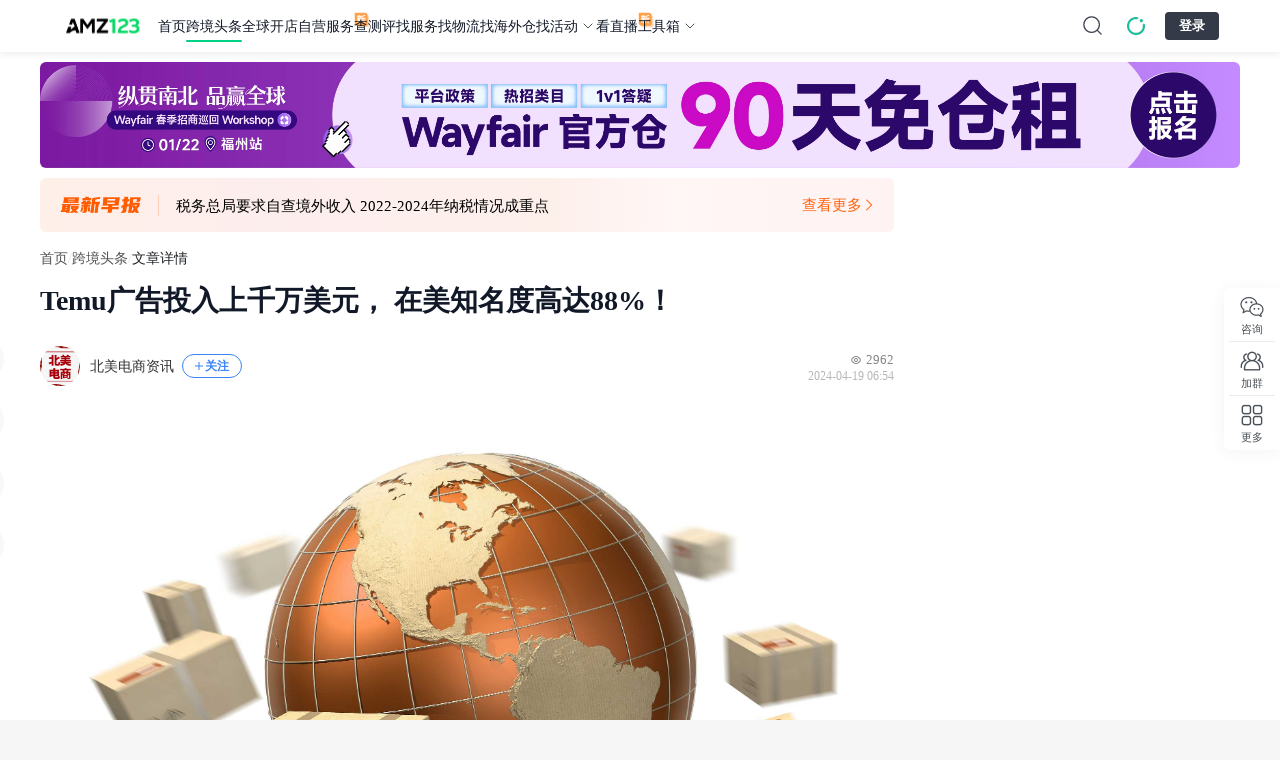

--- FILE ---
content_type: text/html;charset=utf-8
request_url: https://www.amz123.com/t/lOcETysr
body_size: 74345
content:
<!DOCTYPE html>
<html lang="zh-CN">
<head><meta charset="utf-8">
<title>Temu广告投入上千万美元， 在美知名度高达88%！-AMZ123跨境导航</title>
<meta name="public-utils" content="2.5.8">
<meta name="default-layout" content="2.2.89">
<link rel="icon" size="32x32" type="image/x-icon" href="https://img.amz123.com/domain/static/images/favicon.ico">
<link rel="canonical" href="https://www.amz123.com/t/lOcETysr">
<meta property="og:image" name="share-icon" content="https://img.amz123.com/image_cloud/202308/1693209129569_图标amz.png">
<meta name="viewport" content="width=device-width, initial-scale=1.0, minimum-scale=1.0, maximum-scale=1.0, user-scalable=no">
<link rel="stylesheet" type="text/css" href="https://img.amz123.com/upload/index/amz123_index.css?t=1766659848">
<script src="https://img.amz123.com/upload/index/amz123_data_burial.js" defer=""></script>
<meta name="description" content="AMZ123获悉，4月17日，根据YouGov的调查，凭借多样化的营销策略和上千万美元的广告投入，Temu已在美国迅速打开知名度。YouGov对美国700名18至65岁的成年人进行了调查。数据显示，88%的受访者听说过Temu。高达95%的女性受访者表示听说过Temu，而男性受访者中这一比例为80%。同时，52%的受访者表示对Temu的了解源自该平台的广告。在知道Temu的受访者中，77%的人在过">
<meta property="og:title" content="Temu广告投入上千万美元， 在美知名度高达88%！-AMZ123跨境导航">
<meta property="og:description" content="AMZ123获悉，4月17日，根据YouGov的调查，凭借多样化的营销策略和上千万美元的广告投入，Temu已在美国迅速打开知名度。YouGov对美国700名18至65岁的成年人进行了调查。数据显示，88%的受访者听说过Temu。高达95%的女性受访者表示听说过Temu，而男性受访者中这一比例为80%。同时，52%的受访者表示对Temu的了解源自该平台的广告。在知道Temu的受访者中，77%的人在过">
<meta name="keywords" content="Temu广告投入上千万美元， 在美知名度高达88%！,跨境头条">
<script type="application/ld+json">{"@context":"https://schema.org","@type":"Article","datePublished":"2024-04-19T14:54:44+08:00","dateModified":"2026-01-20T11:15:42+08:00","author":[{"@type":"Person","name":"北美电商资讯"}],"headline":"Temu广告投入上千万美元， 在美知名度高达88%！"}</script><link rel="modulepreload" as="script" crossorigin href="https://static-ugc.amz123.com/ugc_assets/entry.c6b99bb1.js"><link rel="preload" as="style" href="https://static-ugc.amz123.com/ugc_assets/entry.507b0984.css"><link rel="preload" as="style" href="https://static-ugc.amz123.com/ugc_assets/swiper-vue.a337f45f.css"><link rel="modulepreload" as="script" crossorigin href="https://static-ugc.amz123.com/ugc_assets/ClearLayout.3f063daa.js"><link rel="preload" as="style" href="https://static-ugc.amz123.com/ugc_assets/global.6f5d308a.css"><link rel="modulepreload" as="script" crossorigin href="https://static-ugc.amz123.com/ugc_assets/_id_.2f67eaf4.js"><link rel="preload" as="style" href="https://static-ugc.amz123.com/ugc_assets/_id_.76176f6c.css"><link rel="modulepreload" as="script" crossorigin href="https://static-ugc.amz123.com/ugc_assets/WideSurprise.d8f9ae8d.js"><link rel="preload" as="style" href="https://static-ugc.amz123.com/ugc_assets/WideSurprise.b67c1c5a.css"><link rel="modulepreload" as="script" crossorigin href="https://static-ugc.amz123.com/ugc_assets/Icon.ccfcf5bc.js"><link rel="preload" as="style" href="https://static-ugc.amz123.com/ugc_assets/Icon.1086b57f.css"><link rel="modulepreload" as="script" crossorigin href="https://static-ugc.amz123.com/ugc_assets/config.60dae1df.js"><link rel="modulepreload" as="script" crossorigin href="https://static-ugc.amz123.com/ugc_assets/CustomCarousel.vue.2c186b76.js"><link rel="preload" as="style" href="https://static-ugc.amz123.com/ugc_assets/CustomCarousel.b5b4c29d.css"><link rel="modulepreload" as="script" crossorigin href="https://static-ugc.amz123.com/ugc_assets/carousel.es.b126a003.js"><link rel="modulepreload" as="script" crossorigin href="https://static-ugc.amz123.com/ugc_assets/commonStore.876213e0.js"><link rel="modulepreload" as="script" crossorigin href="https://static-ugc.amz123.com/ugc_assets/author.8a648aed.js"><link rel="modulepreload" as="script" crossorigin href="https://static-ugc.amz123.com/ugc_assets/surprises.03a548bd.js"><link rel="modulepreload" as="script" crossorigin href="https://static-ugc.amz123.com/ugc_assets/index.c8c7e1e0.js"><link rel="preload" as="style" href="https://static-ugc.amz123.com/ugc_assets/index.6ef9605c.css"><link rel="modulepreload" as="script" crossorigin href="https://static-ugc.amz123.com/ugc_assets/client-only.5199614e.js"><link rel="modulepreload" as="script" crossorigin href="https://static-ugc.amz123.com/ugc_assets/nuxt-link.dd455540.js"><link rel="modulepreload" as="script" crossorigin href="https://static-ugc.amz123.com/ugc_assets/GraySpan.546af15f.js"><link rel="modulepreload" as="script" crossorigin href="https://static-ugc.amz123.com/ugc_assets/CollectHover.vue.20902b04.js"><link rel="preload" as="style" href="https://static-ugc.amz123.com/ugc_assets/CollectHover.1635628f.css"><link rel="modulepreload" as="script" crossorigin href="https://static-ugc.amz123.com/ugc_assets/CustomImage.eb84af73.js"><link rel="preload" as="style" href="https://static-ugc.amz123.com/ugc_assets/CustomImage.1307b6d4.css"><link rel="modulepreload" as="script" crossorigin href="https://static-ugc.amz123.com/ugc_assets/Empty.e52d7361.js"><link rel="modulepreload" as="script" crossorigin href="https://static-ugc.amz123.com/ugc_assets/use-locale.c3ec8dd7.js"><link rel="modulepreload" as="script" crossorigin href="https://static-ugc.amz123.com/ugc_assets/AuthorAvatar.7d2f4687.js"><link rel="preload" as="style" href="https://static-ugc.amz123.com/ugc_assets/AuthorAvatar.a6c40a19.css"><link rel="modulepreload" as="script" crossorigin href="https://static-ugc.amz123.com/ugc_assets/BlankA.vue.ff3053e3.js"><link rel="modulepreload" as="script" crossorigin href="https://static-ugc.amz123.com/ugc_assets/SvgRight.9b48eb53.js"><link rel="preload" as="style" href="https://static-ugc.amz123.com/ugc_assets/SvgRight.6c20cb01.css"><link rel="modulepreload" as="script" crossorigin href="https://static-ugc.amz123.com/ugc_assets/Share.22f9cd4e.js"><link rel="preload" as="style" href="https://static-ugc.amz123.com/ugc_assets/Share.51cada82.css"><link rel="modulepreload" as="script" crossorigin href="https://static-ugc.amz123.com/ugc_assets/dateUtils.2e863c8f.js"><link rel="modulepreload" as="script" crossorigin href="https://static-ugc.amz123.com/ugc_assets/dayjs.min.6561b43e.js"><link rel="modulepreload" as="script" crossorigin href="https://static-ugc.amz123.com/ugc_assets/qrcode.8d5130a3.js"><link rel="modulepreload" as="script" crossorigin href="https://static-ugc.amz123.com/ugc_assets/content.93ac8b97.js"><link rel="modulepreload" as="script" crossorigin href="https://static-ugc.amz123.com/ugc_assets/article.c2c6609e.js"><link rel="modulepreload" as="script" crossorigin href="https://static-ugc.amz123.com/ugc_assets/articlesStore.674c3290.js"><link rel="modulepreload" as="script" crossorigin href="https://static-ugc.amz123.com/ugc_assets/zb.e7e407f3.js"><link rel="modulepreload" as="script" crossorigin href="https://static-ugc.amz123.com/ugc_assets/cloneDeep.cda2b8db.js"><link rel="modulepreload" as="script" crossorigin href="https://static-ugc.amz123.com/ugc_assets/_getAllKeys.6f7ae975.js"><link rel="modulepreload" as="script" crossorigin href="https://static-ugc.amz123.com/ugc_assets/CustomPopover.a5aab75c.js"><link rel="preload" as="style" href="https://static-ugc.amz123.com/ugc_assets/CustomPopover.bad09dca.css"><link rel="modulepreload" as="script" crossorigin href="https://static-ugc.amz123.com/ugc_assets/NewCustomPopover.c37749d1.js"><link rel="preload" as="style" href="https://static-ugc.amz123.com/ugc_assets/NewCustomPopover.2fb1b839.css"><link rel="modulepreload" as="script" crossorigin href="https://static-ugc.amz123.com/ugc_assets/WechatHover.vue.faf800e8.js"><link rel="modulepreload" as="script" crossorigin href="https://static-ugc.amz123.com/ugc_assets/Linkhover.vue.c1f9c14b.js"><link rel="modulepreload" as="script" crossorigin href="https://static-ugc.amz123.com/ugc_assets/RightSvg.6a141d59.js"><link rel="modulepreload" as="script" crossorigin href="https://static-ugc.amz123.com/ugc_assets/blue.ed4eca51.js"><link rel="preload" as="style" href="https://static-ugc.amz123.com/ugc_assets/blue.ce50a584.css"><link rel="modulepreload" as="script" crossorigin href="https://static-ugc.amz123.com/ugc_assets/author.6343ba13.js"><link rel="modulepreload" as="script" crossorigin href="https://static-ugc.amz123.com/ugc_assets/index.db094486.js"><link rel="preload" as="style" href="https://static-ugc.amz123.com/ugc_assets/index.23cd5533.css"><link rel="modulepreload" as="script" crossorigin href="https://static-ugc.amz123.com/ugc_assets/index.c1526a11.js"><link rel="preload" as="style" href="https://static-ugc.amz123.com/ugc_assets/index.58f38142.css"><link rel="modulepreload" as="script" crossorigin href="https://static-ugc.amz123.com/ugc_assets/index.6582d6df.js"><link rel="preload" as="style" href="https://static-ugc.amz123.com/ugc_assets/index.04d1ad06.css"><link rel="modulepreload" as="script" crossorigin href="https://static-ugc.amz123.com/ugc_assets/index.b4364296.js"><link rel="modulepreload" as="script" crossorigin href="https://static-ugc.amz123.com/ugc_assets/index.5cdba7ff.js"><link rel="preload" as="style" href="https://static-ugc.amz123.com/ugc_assets/index.ffeff94b.css"><link rel="modulepreload" as="script" crossorigin href="https://static-ugc.amz123.com/ugc_assets/throttle.03bb20f3.js"><link rel="modulepreload" as="script" crossorigin href="https://static-ugc.amz123.com/ugc_assets/debounce.74061bfb.js"><link rel="modulepreload" as="script" crossorigin href="https://static-ugc.amz123.com/ugc_assets/layout.9ce32c4e.js"><link rel="preload" as="style" href="https://static-ugc.amz123.com/ugc_assets/layout.dc6ecc53.css"><link rel="modulepreload" as="script" crossorigin href="https://static-ugc.amz123.com/ugc_assets/index.4eedc84f.js"><link rel="modulepreload" as="script" crossorigin href="https://static-ugc.amz123.com/ugc_assets/useLdJson.5afc45c2.js"><link rel="modulepreload" as="script" crossorigin href="https://static-ugc.amz123.com/ugc_assets/surprise.5da3cdf0.js"><link rel="modulepreload" as="script" crossorigin href="https://static-ugc.amz123.com/ugc_assets/useModal.6dde3b42.js"><link rel="preload" as="style" href="https://static-ugc.amz123.com/ugc_assets/useModal.c1ff4d0d.css"><link rel="modulepreload" as="script" crossorigin href="https://static-ugc.amz123.com/ugc_assets/SurpriseReport.e0ee035d.js"><link rel="preload" as="style" href="https://static-ugc.amz123.com/ugc_assets/SurpriseReport.cad64264.css"><link rel="modulepreload" as="script" crossorigin href="https://static-ugc.amz123.com/ugc_assets/initWxImg.1960ed5c.js"><link rel="preload" as="style" href="https://static-ugc.amz123.com/ugc_assets/initWxImg.92c4b519.css"><link rel="modulepreload" as="script" crossorigin href="https://static-ugc.amz123.com/ugc_assets/LoadMore.8d4399b3.js"><link rel="preload" as="style" href="https://static-ugc.amz123.com/ugc_assets/LoadMore.fa6312e9.css"><link rel="prefetch" as="style" href="https://static-ugc.amz123.com/ugc_assets/detail.c2485256.css"><link rel="prefetch" as="style" href="https://static-ugc.amz123.com/ugc_assets/index.5051f2a8.css"><link rel="prefetch" as="script" crossorigin href="https://static-ugc.amz123.com/ugc_assets/detail.7f09a56c.js"><link rel="prefetch" as="script" crossorigin href="https://static-ugc.amz123.com/ugc_assets/index.c2c79e0b.js"><link rel="prefetch" as="script" crossorigin href="https://static-ugc.amz123.com/ugc_assets/ask-navigate.b1b3a887.js"><link rel="prefetch" as="script" crossorigin href="https://static-ugc.amz123.com/ugc_assets/content-create.598df8ac.js"><link rel="prefetch" as="script" crossorigin href="https://static-ugc.amz123.com/ugc_assets/detail.c0bc8213.js"><link rel="prefetch" as="script" crossorigin href="https://static-ugc.amz123.com/ugc_assets/get-activity-token.b071b01f.js"><link rel="prefetch" as="script" crossorigin href="https://static-ugc.amz123.com/ugc_assets/newActivity.76ff88d0.js"><link rel="prefetch" as="script" crossorigin href="https://static-ugc.amz123.com/ugc_assets/tag-navigate.b512f846.js"><link rel="prefetch" as="script" crossorigin href="https://static-ugc.amz123.com/ugc_assets/tags-navigate.4d68c5f9.js"><link rel="prefetch" as="script" crossorigin href="https://static-ugc.amz123.com/ugc_assets/ugc-t.ae843c58.js"><link rel="prefetch" as="style" href="https://static-ugc.amz123.com/ugc_assets/NoHeader.5a1fcf6a.css"><link rel="prefetch" as="script" crossorigin href="https://static-ugc.amz123.com/ugc_assets/NoHeader.a94f22f0.js"><link rel="prefetch" as="style" href="https://static-ugc.amz123.com/ugc_assets/default.bfc822f5.css"><link rel="prefetch" as="script" crossorigin href="https://static-ugc.amz123.com/ugc_assets/default.ca09aacf.js"><link rel="prefetch" as="image" type="image/svg+xml" href="https://static-ugc.amz123.com/ugc_assets/eye.a9a01da8.svg"><link rel="prefetch" as="image" type="image/svg+xml" href="https://static-ugc.amz123.com/ugc_assets/NoticeIcon.88340cd2.svg"><link rel="prefetch" as="image" type="image/png" href="https://static-ugc.amz123.com/ugc_assets/new-zb-banner.744685ce.png"><link rel="prefetch" as="image" type="image/svg+xml" href="https://static-ugc.amz123.com/ugc_assets/loading-default.d3e010c7.svg"><link rel="prefetch" as="image" type="image/svg+xml" href="https://static-ugc.amz123.com/ugc_assets/RightSvg.650739e3.svg"><link rel="prefetch" as="image" type="image/svg+xml" href="https://static-ugc.amz123.com/ugc_assets/fire.171c3ea8.svg"><link rel="prefetch" as="image" type="image/svg+xml" href="https://static-ugc.amz123.com/ugc_assets/Svg.decc30c9.svg"><link rel="prefetch" as="image" type="image/svg+xml" href="https://static-ugc.amz123.com/ugc_assets/time-plain.d1c13b89.svg"><link rel="prefetch" as="image" type="image/svg+xml" href="https://static-ugc.amz123.com/ugc_assets/rate.f1007f86.svg"><link rel="prefetch" as="image" type="image/svg+xml" href="https://static-ugc.amz123.com/ugc_assets/link.dd8f8466.svg"><link rel="prefetch" as="image" type="image/png" href="https://static-ugc.amz123.com/ugc_assets/mini-qrcode.9b36e41e.png"><link rel="prefetch" as="image" type="image/svg+xml" href="https://static-ugc.amz123.com/ugc_assets/close.11fa3a52.svg"><link rel="prefetch" as="image" type="image/svg+xml" href="https://static-ugc.amz123.com/ugc_assets/Svg.561fddc3.svg"><link rel="prefetch" as="image" type="image/png" href="https://static-ugc.amz123.com/ugc_assets/mini-bg.90877937.png"><link rel="prefetch" as="image" type="image/png" href="https://static-ugc.amz123.com/ugc_assets/bg.cd98a67f.png"><link rel="prefetch" as="image" type="image/png" href="https://static-ugc.amz123.com/ugc_assets/hostImg.bb5db2e7.png"><link rel="prefetch" as="image" type="image/svg+xml" href="https://static-ugc.amz123.com/ugc_assets/delete.1361eba2.svg"><link rel="stylesheet" href="https://static-ugc.amz123.com/ugc_assets/entry.507b0984.css"><link rel="stylesheet" href="https://static-ugc.amz123.com/ugc_assets/swiper-vue.a337f45f.css"><link rel="stylesheet" href="https://static-ugc.amz123.com/ugc_assets/global.6f5d308a.css"><link rel="stylesheet" href="https://static-ugc.amz123.com/ugc_assets/_id_.76176f6c.css"><link rel="stylesheet" href="https://static-ugc.amz123.com/ugc_assets/WideSurprise.b67c1c5a.css"><link rel="stylesheet" href="https://static-ugc.amz123.com/ugc_assets/Icon.1086b57f.css"><link rel="stylesheet" href="https://static-ugc.amz123.com/ugc_assets/CustomCarousel.b5b4c29d.css"><link rel="stylesheet" href="https://static-ugc.amz123.com/ugc_assets/index.6ef9605c.css"><link rel="stylesheet" href="https://static-ugc.amz123.com/ugc_assets/CollectHover.1635628f.css"><link rel="stylesheet" href="https://static-ugc.amz123.com/ugc_assets/CustomImage.1307b6d4.css"><link rel="stylesheet" href="https://static-ugc.amz123.com/ugc_assets/AuthorAvatar.a6c40a19.css"><link rel="stylesheet" href="https://static-ugc.amz123.com/ugc_assets/SvgRight.6c20cb01.css"><link rel="stylesheet" href="https://static-ugc.amz123.com/ugc_assets/Share.51cada82.css"><link rel="stylesheet" href="https://static-ugc.amz123.com/ugc_assets/CustomPopover.bad09dca.css"><link rel="stylesheet" href="https://static-ugc.amz123.com/ugc_assets/NewCustomPopover.2fb1b839.css"><link rel="stylesheet" href="https://static-ugc.amz123.com/ugc_assets/blue.ce50a584.css"><link rel="stylesheet" href="https://static-ugc.amz123.com/ugc_assets/index.23cd5533.css"><link rel="stylesheet" href="https://static-ugc.amz123.com/ugc_assets/index.58f38142.css"><link rel="stylesheet" href="https://static-ugc.amz123.com/ugc_assets/index.04d1ad06.css"><link rel="stylesheet" href="https://static-ugc.amz123.com/ugc_assets/index.ffeff94b.css"><link rel="stylesheet" href="https://static-ugc.amz123.com/ugc_assets/layout.dc6ecc53.css"><link rel="stylesheet" href="https://static-ugc.amz123.com/ugc_assets/useModal.c1ff4d0d.css"><link rel="stylesheet" href="https://static-ugc.amz123.com/ugc_assets/SurpriseReport.cad64264.css"><link rel="stylesheet" href="https://static-ugc.amz123.com/ugc_assets/initWxImg.92c4b519.css"><link rel="stylesheet" href="https://static-ugc.amz123.com/ugc_assets/LoadMore.fa6312e9.css"></head>
<body ><div id="__nuxt"><!--[--><!--[--><!--]--><!--[--><div id="amz123-default-layout" data-v-f2a0dab7><div id="amz-header" data-v-f2a0dab7><header class="amz123-header" data-v-f2a0dab7><div class="amz123-logo"><a href="https://www.amz123.com/"><img src="https://img.amz123.com/upload/index/amz123_top_logo.svg" alt="AMZ123跨境卖家导航"></a><div class="arrow-logos"><svg xmlns="http://www.w3.org/2000/svg" width="32" height="64" viewBox="0 0 512 512"><path d="M256.5 64.5l-192 192h112v392h160v-392h112z" fill="currentColor"></path></svg></div><div class="amz-logo-tip"><span class="amz-tip-text">拖动LOGO到书签栏，立即收藏AMZ123</span></div></div><div class="amz123-logo-small"><section><a href="https://www.amz123.com/"><img src="https://img.amz123.com/upload/index/amz123_top_logo.svg" alt="AMZ123跨境卖家导航"></a></section><svg xmlns="http://www.w3.org/2000/svg" width="32" height="64" viewBox="0 0 512 512"><path d="M256.5 64.5l-192 192h112v392h160v-392h112z" fill="currentColor"></path></svg><div class="amz-logo-tip-small"><span class="amz-tip-text">拖动LOGO到书签栏，立即收藏AMZ123</span></div></div><ul class="amz-header-nav-list" data-sdk-position="顶部菜单"><!--[--><li class="amz-nav-title" data-match-path="/" data-is-precise="1"><section><a class="amz-nav-title-link" href="https://www.amz123.com" data-sdk-index="0" data-sdk-report="1" target="_blank">首页</a><!----><!----></section><!----></li><li class="amz-nav-title" data-match-path="^/(?:t|b|report|zb|kx|yidian)(?:/[^/]*|-[^/]*|$)" data-is-precise="0"><section><a class="amz-nav-title-link" href="https://www.amz123.com/t" data-sdk-index="1" data-sdk-report="1" target="_blank">跨境头条</a><!----><!----></section><ul class="amz-dropdown-menu-style1 amz-dropdown-menu-panel"><!--[--><a data-sdk-report="1" data-sdk-index="0" href="https://www.amz123.com/b" target="_blank">跨境百科</a><a data-sdk-report="1" data-sdk-index="1" href="https://www.amz123.com/report" target="_blank">跨境报告</a><a data-sdk-report="1" data-sdk-index="2" href="https://www.amz123.com/zb" target="_blank">跨境早报</a><a data-sdk-report="1" data-sdk-index="3" href="https://www.amz123.com/kx" target="_blank">跨境快讯</a><a data-sdk-report="1" data-sdk-index="4" href="https://www.amz123.com/yidian" target="_blank">每日一店</a><!--]--></ul></li><li class="amz-nav-title" data-match-path="^/kd(?:/[^/]*|-[^/]*|$)" data-is-precise="0"><section><a class="amz-nav-title-link" href="https://www.amz123.com/kd" data-sdk-index="2" data-sdk-report="1" target="_blank">全球开店</a><!----><!----></section><ul class="amz-dropdown-menu-style2 amz-dropdown-menu-panel" data-sdk-position="全球开店"><!----><!--[--><!--[--><a class="module-style2-title" data-sdk-position="全球开店-热门平台" data-sdk-report="1" data-sdk-index="0" href="https://www.amz123.com/kd" target="_blank">热门平台</a><!----><li><div class="module-style2-container-main"><!--[--><a class="module-style2-category-container" data-sdk-report="1" data-sdk-index="0" href="https://www.amz123.com/amazon?from=kd" target="_blank"><img class="module-style2-logo" src="https://img.amz123.com/upload/index_icon/20210824/empty.png" data-load-img="https://img.amz123.com/upload/image_cloud/202403/1711417194425507_1682645116800_%E4%BA%9A%E9%A9%AC%E9%80%8A%282%29.jpeg" alt="亚马逊"><section>亚马逊</section></a><a class="module-style2-category-container" data-sdk-report="1" data-sdk-index="1" href="https://seller.tiktokglobalshop.com/account/register?channel=us_partner_TT123" target="_blank"><img class="module-style2-logo" src="https://img.amz123.com/upload/index_icon/20210824/empty.png" data-load-img="https://img.amz123.com/image_cloud/202304/1681278556452_tiktoklogo.png" alt="TikTok Shop"><section>TikTok Shop</section></a><a class="module-style2-category-container" data-sdk-report="1" data-sdk-index="2" href="https://www.amz123.com/form/ajka4Z?from=ad" target="_blank"><img class="module-style2-logo" src="https://img.amz123.com/upload/index_icon/20210824/empty.png" data-load-img="https://img.amz123.com/image_cloud/202304/1681983656548_emag.png" alt="eMAG"><section>eMAG</section></a><a class="module-style2-category-container" data-sdk-report="1" data-sdk-index="3" href="https://www.amz123.com/allegro/guide?from=kd" target="_blank"><img class="module-style2-logo" src="https://img.amz123.com/upload/index_icon/20210824/empty.png" data-load-img="https://img.amz123.com/upload/image_cloud/202403/1710146077321453_Allegrologo200x200.png" alt="Allegro"><section>Allegro</section></a><a class="module-style2-category-container" data-sdk-report="1" data-sdk-index="4" href="https://www.amz123.com/aliexpress?from=kd" target="_blank"><img class="module-style2-logo" src="https://img.amz123.com/upload/index_icon/20210824/empty.png" data-load-img="https://img.amz123.com/image_cloud/202304/1681376708703_c7c352423ca7627d0c9cf4685c19f58.png" alt="速卖通"><section>速卖通</section></a><a class="module-style2-category-container" data-sdk-report="1" data-sdk-index="5" href="https://sellercenter.lazada.com.my/apps/register/registration?lazMall=0&amp;basedCountry=CN&amp;utm_source=CNCBPRAMZ2411" target="_blank"><img class="module-style2-logo" src="https://img.amz123.com/upload/index_icon/20210824/empty.png" data-load-img="https://img.amz123.com/upload/image_cloud/202411/1732257952655170_Logo.jpg" alt="Lazada"><section>Lazada</section></a><!--]--></div></li><!--]--><!--]--><div class="module-style2-code"><div class="open-code-left"><img src="https://img.amz123.com/upload/index_icon/20210824/empty.png" data-load-img="https://img.amz123.com/static/images/index/new_group.png" alt="二维码背景图"><div class="left-one-title">立即扫一扫</div><div class="left-two-title">联系开店顾问</div></div><div class="open-code-right"><img src="https://img.amz123.com/upload/image_cloud/202407/1721726524578093_%E5%AE%A2%E6%9C%8D%E6%B4%BB%E7%A0%81.png" alt="客服二维码"></div></div><div class="module-style2-contain-button" style="justify-content: center"><!--[--><a class="module-style2-button-item" target="_blank" href="https://www.amz123.com/kd">查看更多</a><!--]--></div></ul></li><li class="amz-nav-title" data-match-path="^/(?:p|shop)(?:/[^/]*|-[^/]*|$)" data-is-precise="0"><section><a class="amz-nav-title-link" href="https://www.amz123.com/shop" data-sdk-index="3" data-sdk-report="1" target="_blank">自营服务</a><div class="amz123-new-icon"><img src="https://img.amz123.com/upload/image_cloud/202403/1711336417388007_%E6%96%B0%E6%A0%87%E8%AF%86.svg"></div><!----></section><ul class="amz-dropdown-menu-style1 amz-dropdown-menu-panel"><!--[--><a data-sdk-report="1" data-sdk-index="0" href="https://www.amz123.com/p/4sMMhGRO" target="_blank">TikTok广告开户</a><a data-sdk-report="1" data-sdk-index="1" href="https://www.amz123.com/p/HojDQ3by" target="_blank">Facebook广告开户</a><a data-sdk-report="1" data-sdk-index="2" href="https://www.amz123.com/p/el6Y1aAY" target="_blank">Google广告开户</a><a data-sdk-report="1" data-sdk-index="3" href="https://www.amz123.com/p/WEGcoDmK" target="_blank">Twitter广告开户</a><a data-sdk-report="1" data-sdk-index="4" href="https://www.amz123.com/p/fTkaBxLu" target="_blank">亚马逊卖家成长服务</a><!--]--></ul></li><li class="amz-nav-title" data-match-path="^/(?:cp|pz|gm)(?:/[^/]*|-[^/]*|$)" data-is-precise="0"><section><a class="amz-nav-title-link" href="https://www.amz123.com/cp" data-sdk-index="4" data-sdk-report="1" target="_blank">查测评</a><!----><!----></section><ul class="amz-dropdown-menu-style1 amz-dropdown-menu-panel"><!--[--><a data-sdk-report="1" data-sdk-index="0" href="https://www.amz123.com/pz" target="_blank">骗子曝光</a><a data-sdk-report="1" data-sdk-index="1" href="https://www.amz123.com/gm" target="_blank">跟卖曝光</a><!--]--></ul></li><li class="amz-nav-title" data-match-path="^/f(?:/[^/]*|-[^/]*|$)" data-is-precise="0"><section><a class="amz-nav-title-link" href="https://www.amz123.com/fuwu" data-sdk-index="5" data-sdk-report="1" target="_blank">找服务</a><!----><!----></section><!----></li><li class="amz-nav-title" data-match-path="^/wuliu(?:/[^/]*|-[^/]*|$)" data-is-precise="0"><section><a class="amz-nav-title-link" href="https://www.amz123.com/wuliu" data-sdk-index="6" data-sdk-report="1" target="_blank">找物流</a><!----><!----></section><!----></li><li class="amz-nav-title" data-match-path="^/haiwaicang(?:/[^/]*|-[^/]*|$)" data-is-precise="0"><section><a class="amz-nav-title-link" href="https://www.amz123.com/haiwaicang" data-sdk-index="7" data-sdk-report="1" target="_blank">找海外仓</a><!----><!----></section><!----></li><li class="amz-nav-title arrow-control" data-match-path="^/hd(?:/[^/]*|-[^/]*|$)" data-is-precise="0"><section><a class="amz-nav-title-link" href="https://www.amz123.com/hd" data-sdk-index="8" data-sdk-report="1" target="_blank">找活动</a><!----><svg class="amz-tool-icon-up" width="16" height="16" viewbox="0 0 16 16" fill="none" xmlns="http://www.w3.org/2000/svg"><path d="M12 6L8 10L4 6" stroke="#495057" stroke-linecap="round" stroke-linejoin="round"></path></svg></section><div class="amz-dropdown-menu-style3-wrapper amz-dropdown-menu-panel"><ul class="amz-dropdown-menu-style3" data-sdk-position="找活动"><div class="module-style3-container-more" style="grid-template-columns:repeat(4, minmax(0,1fr));"><!--[--><div class="module-style3-item" data-sdk-report="1" data-sdk-index="0"><a class="module-style3-item-cursor" href="https://www.amz123.com/hd/lxty0Ock" target="_blank"><img class="module-style3-item-thumb" src="https://img.amz123.com/upload/index_icon/20210824/empty.png" data-load-img="https://img.amz123.com/upload/image_cloud/202601/1767603448637168_%E7%A6%8F%E5%B7%9E%E4%B8%BBk.webp" alt="Wayfair 春季招商巡回Workshop（福州站）"><div class="module-style3-item-title">Wayfair 春季招商巡回Workshop（福州站）</div><div class="module-style3-content"><!--[--><div class="module-style3-item-detail"><div class="module-style3-item-text">2026-01-22</div><div class="module-style3-item-content">福建省福州市</div></div><!--]--></div></a><div class="module-style3-button-groups"><a href="https://www.amz123.com/hd/lxty0Ock" target="_blank" class="module-style3-primary-button">立即报名</a><a href="https://www.amz123.com/hd/lxty0Ock" target="_blank" class="module-style3-plain-button"> 了解更多 <img src="https://img.amz123.com/upload/index_icon/20210824/empty.png" data-load-img="https://img.amz123.com/static/images/ArrowRight.svg" alt="了解更多"></a></div></div><div class="module-style3-item" data-sdk-report="1" data-sdk-index="1"><a class="module-style3-item-cursor" href="https://www.amz123.com/hd/JuC79esn" target="_blank"><img class="module-style3-item-thumb" src="https://img.amz123.com/upload/index_icon/20210824/empty.png" data-load-img="https://img.amz123.com/upload/image_cloud/202512/1766547162832578_%E5%BE%AE%E4%BF%A1%E5%9B%BE%E7%89%87_20251223105033_18988_136.webp" alt="#3D打印机篇#品牌全球化破局私享会"><div class="module-style3-item-title">#3D打印机篇#品牌全球化破局私享会</div><div class="module-style3-content"><!--[--><div class="module-style3-item-detail"><div class="module-style3-item-text">2026-01-23</div><div class="module-style3-item-content">广东省深圳市</div></div><!--]--></div></a><div class="module-style3-button-groups"><a href="https://www.amz123.com/hd/JuC79esn" target="_blank" class="module-style3-primary-button">立即报名</a><a href="https://www.amz123.com/hd/JuC79esn" target="_blank" class="module-style3-plain-button"> 了解更多 <img src="https://img.amz123.com/upload/index_icon/20210824/empty.png" data-load-img="https://img.amz123.com/static/images/ArrowRight.svg" alt="了解更多"></a></div></div><div class="module-style3-item" data-sdk-report="1" data-sdk-index="2"><a class="module-style3-item-cursor" href="https://www.amz123.com/hd/jqSmiJ5B" target="_blank"><img class="module-style3-item-thumb" src="https://img.amz123.com/upload/index_icon/20210824/empty.png" data-load-img="https://img.amz123.com/upload/image_cloud/202601/1768555135935457_%E4%B8%BBk130.webp" alt="跨境下一站 掘金新蓝海—Coupang平台稀缺自发货资源放送，仅招募符合条件跨境卖家"><div class="module-style3-item-title">跨境下一站 掘金新蓝海—Coupang平台稀缺自发货资源放送，仅招募符合条件跨境卖家</div><div class="module-style3-content"><!--[--><div class="module-style3-item-detail"><div class="module-style3-item-text">2026-01-30</div><div class="module-style3-item-content">广东省深圳市</div></div><!--]--></div></a><div class="module-style3-button-groups"><a href="https://www.amz123.com/hd/jqSmiJ5B" target="_blank" class="module-style3-primary-button">立即报名</a><a href="https://www.amz123.com/hd/jqSmiJ5B" target="_blank" class="module-style3-plain-button"> 了解更多 <img src="https://img.amz123.com/upload/index_icon/20210824/empty.png" data-load-img="https://img.amz123.com/static/images/ArrowRight.svg" alt="了解更多"></a></div></div><div class="module-style3-item" data-sdk-report="1" data-sdk-index="3"><a class="module-style3-item-cursor" href="https://www.amz123.com/hd/TBgckQPS" target="_blank"><img class="module-style3-item-thumb" src="https://img.amz123.com/upload/index_icon/20210824/empty.png" data-load-img="https://img.amz123.com/upload/image_cloud/202601/1768807422308041_8a1edb5d108e5ecc89f42eec4eef5002.webp" alt="开年首场千人大会！「AI启幕 2026」TikTok Shop 内容驱动增长峰会 "><div class="module-style3-item-title">开年首场千人大会！「AI启幕 2026」TikTok Shop 内容驱动增长峰会 </div><div class="module-style3-content"><!--[--><div class="module-style3-item-detail"><div class="module-style3-item-text">2026-03-06</div><div class="module-style3-item-content">浙江省杭州市</div></div><!--]--></div></a><div class="module-style3-button-groups"><a href="https://www.amz123.com/hd/TBgckQPS" target="_blank" class="module-style3-primary-button">立即报名</a><a href="https://www.amz123.com/hd/TBgckQPS" target="_blank" class="module-style3-plain-button"> 了解更多 <img src="https://img.amz123.com/upload/index_icon/20210824/empty.png" data-load-img="https://img.amz123.com/static/images/ArrowRight.svg" alt="了解更多"></a></div></div><!--]--></div></ul></div></li><li class="amz-nav-title" data-match-path="^/zhibo(?:/[^/]*|-[^/]*|$)" data-is-precise="0"><section><a class="amz-nav-title-link" href="https://www.amz123.com/zhibo" data-sdk-index="9" data-sdk-report="1" target="_blank">看直播</a><div class="amz123-new-icon"><img src="https://img.amz123.com/upload/image_cloud/202403/1711336417388007_%E6%96%B0%E6%A0%87%E8%AF%86.svg"></div><!----></section><!----></li><li class="amz-nav-title arrow-control" data-match-path="^/(?:tools|minitools|calendar|zhmap|yb|dingjiabiao|anzhuo|moni|moni)(?:/[^/]*|-[^/]*|$)" data-is-precise="0"><section><a class="amz-nav-title-link" href="https://www.amz123.com/minitools" data-sdk-index="10" data-sdk-report="1" target="_blank">工具箱</a><!----><svg class="amz-tool-icon-up" width="16" height="16" viewbox="0 0 16 16" fill="none" xmlns="http://www.w3.org/2000/svg"><path d="M12 6L8 10L4 6" stroke="#495057" stroke-linecap="round" stroke-linejoin="round"></path></svg></section><ul class="amz-dropdown-menu-style5 amz-dropdown-menu-panel" data-sdk-position="工具箱"><!--[--><li class="module-style5-group" data-sdk-position="工具箱-热门工具"><span>热门工具</span><!--[--><span><a data-sdk-report="1" data-sdk-index="0" href="https://www.amz123.com/tools-bianjiqi" target="_blank"><img class="module-style5-logo" src="https://img.amz123.com/upload/index_icon/20210824/empty.png" alt="可视化编辑器" data-load-img="https://img.amz123.com/static/tools/icons/tools-bianjiqi.png"><section>可视化编辑器</section></a></span><span><a data-sdk-report="1" data-sdk-index="1" href="https://www.amz123.com/tools-danwei" target="_blank"><img class="module-style5-logo" src="https://img.amz123.com/upload/index_icon/20210824/empty.png" alt="单位换算工具" data-load-img="https://img.amz123.com/static/tools/icons/tools-danwei.png"><section>单位换算工具</section></a></span><span><a data-sdk-report="1" data-sdk-index="2" href="https://www.amz123.com/tools-toggle" target="_blank"><img class="module-style5-logo" src="https://img.amz123.com/upload/index_icon/20210824/empty.png" alt="大小写转换" data-load-img="https://img.amz123.com/static/tools/icons/tools-toggle.png"><section>大小写转换</section></a></span><span><a data-sdk-report="1" data-sdk-index="3" href="https://www.amz123.com/tools-hlhs" target="_blank"><img class="module-style5-logo" src="https://img.amz123.com/upload/index_icon/20210824/empty.png" alt="汇率换算工具" data-load-img="https://img.amz123.com/upload/image_cloud/202312/1703240096557212_%E8%B4%A7%E5%B8%81%E6%B1%87%E7%8E%87%E6%8D%A2%E7%AE%97%E5%99%A8.png"><section>汇率换算工具</section></a></span><span><a data-sdk-report="1" data-sdk-index="4" href="https://www.amz123.com/tools-emoji" target="_blank"><img class="module-style5-logo" src="https://img.amz123.com/upload/index_icon/20210824/empty.png" alt="Emoji表情大全" data-load-img="https://img.amz123.com/image_cloud/202305/1684748873012_emoji.png"><section>Emoji表情大全</section></a></span><!--]--></li><li class="module-style5-group" data-sdk-position="工具箱-最新工具"><span>最新工具</span><!--[--><span><a data-sdk-report="1" data-sdk-index="0" href="https://www.amz123.com/tools-shangbiao" target="_blank"><img class="module-style5-logo" src="https://img.amz123.com/upload/index_icon/20210824/empty.png" alt="美国商标分类" data-load-img="https://img.amz123.com/upload/image_cloud/202311/1700218730236824_1a9b6337-a77e-4030-9ff6-25b97c5a1089.png"><section>美国商标分类</section></a></span><span><a data-sdk-report="1" data-sdk-index="1" href="https://www.amz123.com/tools-calculator" target="_blank"><img class="module-style5-logo" src="https://img.amz123.com/upload/index_icon/20210824/empty.png" alt="在线计算器" data-load-img="https://img.amz123.com/upload/image_cloud/202312/1703670800566104_%E5%9C%A8%E7%BA%BF%E8%AE%A1%E7%AE%97%E5%99%A8.png"><section>在线计算器</section></a></span><span><a data-sdk-report="1" data-sdk-index="2" href="https://www.amz123.com/moni" target="_blank"><img class="module-style5-logo" src="https://img.amz123.com/upload/index_icon/20210824/empty.png" alt="亚马逊店铺注册模拟" data-load-img="https://img.amz123.com/upload/image_cloud/202501/1737388250195382_%E4%BA%9A%E9%A9%AC%E9%80%8A%E6%B3%A8%E5%86%8C%E5%B7%A5%E5%85%B7.png"><section>亚马逊店铺注册模拟</section></a></span><span><a data-sdk-report="1" data-sdk-index="3" href="https://www.amz123.com/deepseek" target="_blank"><img class="module-style5-logo" src="https://img.amz123.com/upload/index_icon/20210824/empty.png" alt="DeepSeek 工具" data-load-img="https://img.amz123.com/upload/image_cloud/202503/1741097692863249_deepseek_logo.svg"><section>DeepSeek 工具</section></a></span><span><a data-sdk-report="1" data-sdk-index="4" href="https://www.amz123.com/tools-roi" target="_blank"><img class="module-style5-logo" src="https://img.amz123.com/upload/index_icon/20210824/empty.png" alt="达人ROI 计算器" data-load-img="https://img.amz123.com/upload/image_cloud/202412/1733735823387257_%E8%AE%A1%E7%AE%97%E5%99%A8.png"><section>达人ROI 计算器</section></a></span><!--]--></li><li class="module-style5-group" data-sdk-position="工具箱-推荐工具"><span>推荐工具</span><!--[--><span><a data-sdk-report="1" data-sdk-index="0" href="https://www.amz123.com/tools-upc" target="_blank"><img class="module-style5-logo" src="https://img.amz123.com/upload/index_icon/20210824/empty.png" alt="UPC在线生成" data-load-img="https://img.amz123.com/static/tools/icons/tools-upc.png"><section>UPC在线生成</section></a></span><span><a data-sdk-report="1" data-sdk-index="1" href="https://www.amz123.com/tools-hscode" target="_blank"><img class="module-style5-logo" src="https://img.amz123.com/upload/index_icon/20210824/empty.png" alt="海关HS编码查询" data-load-img="https://img.amz123.com/static/tools/icons/tools-hscode.png"><section>海关HS编码查询</section></a></span><span><a data-sdk-report="1" data-sdk-index="2" href="https://www.amz123.com/tools-chengbenlirun" target="_blank"><img class="module-style5-logo" src="https://img.amz123.com/upload/index_icon/20210824/empty.png" alt="成本利润计算" data-load-img="https://img.amz123.com/static/tools/icons/tools-chengbenlirun.png"><section>成本利润计算</section></a></span><span><a data-sdk-report="1" data-sdk-index="3" href="https://www.amz123.com/tools-prompt" target="_blank"><img class="module-style5-logo" src="https://img.amz123.com/upload/index_icon/20210824/empty.png" alt="ChatGPT 指令大全" data-load-img="https://img.amz123.com/upload/image_cloud/202312/1703242480087939_ChatGPT%E6%8C%87%E4%BB%A4%E5%A4%A7%E5%85%A8.png"><section>ChatGPT 指令大全</section></a></span><span><a data-sdk-report="1" data-sdk-index="4" href="https://www.amz123.com/tools-qinquan" target="_blank"><img class="module-style5-logo" src="https://img.amz123.com/upload/index_icon/20210824/empty.png" alt="侵权检测工具" data-load-img="https://img.amz123.com/static/tools/icons/tools-qinquan.png"><section>侵权检测工具</section></a></span><!--]--></li><!--]--></ul></li><!--]--></ul><div class="amz-header-user-nav"><!--[--><section class="header-search-icon"><div class="header-search-icon_input"><input id="header_search_input" placeholder="亚马逊"></div><div class="header-search-icon_suggestion"><h5>热门搜索</h5><section><!--[--><a rel="" data-sdk-index="0" data-sdk-report="1" href="https://www.amz123.com/" title="amz123" target="_blank"><span>1</span><section>amz123</section></a><a rel="" data-sdk-index="1" data-sdk-report="1" href="https://www.amz123.com/amazon" title="亚马逊" target="_blank"><span>2</span><section>亚马逊</section></a><a rel="nofollow" data-sdk-index="2" data-sdk-report="1" href="https://c.duomai.com/track.php?site_id=465986&amp;aid=4025&amp;euid=&amp;t=https%3A%2F%2Fpjjx.1688.com&amp;dm_fid=16055" title="1688" target="_blank"><span>3</span><section>1688</section></a><a rel="nofollow" data-sdk-index="3" data-sdk-report="1" href="http://go.amazonsellerservices.com/ACCScnlandingpage21q3Aug?lsd=ACCS-MRL-EXT-AMZ123_03" title="亚马逊全球收款" target="_blank"><span>4</span><section>亚马逊全球收款</section></a><!--]--></section></div></section><section class="header-search-icon_empty"><svg xmlns="http://www.w3.org/2000/svg" width="24" height="24" viewbox="0 0 24 24" fill="none" class="icon-mark"><path d="M10.5 19C15.1944 19 19 15.1944 19 10.5C19 5.8056 15.1944 2 10.5 2C5.8056 2 2 5.8056 2 10.5C2 15.1944 5.8056 19 10.5 19Z" stroke="#111827" stroke-width="1.5" stroke-linejoin="round"></path><path d="M16.6104 16.6108L20.853 20.8535" stroke="#111827" stroke-width="1.5" stroke-linecap="round" stroke-linejoin="round"></path></svg></section><!--]--><a data-sdk-position="头部会员" data-sdk-report="1" data-sdk-index="1" href="https://t.zsxq.com/19BNct2ol" target="_blank" class="amz-header-vip amz-new-vip" style="--border-color:rgb(64, 172, 143);" rel="nofollow"><div class="amz-vip-hover"><img src="https://img.amz123.com/upload/image_cloud/202406/1717378365766245_8fcf70903f4e2c3199a15ee5da99aa06.png" alt="会员二维码" class="hover-img-vip"></div><img src="https://img.amz123.com/static/images/index/vip_logo.ico" class="amz-vip-img"><span>知识星球</span></a><div class="header-login-group"><a id="_login_in_btn_" class="header-user-icon" target="_blank"></a><div id="" class="header-login-btn" data-app-id="wx46da02edf61636f9"><span class="header-login-text">登录</span></div></div></div></header><div class="amz-mobile-header" data-v-f2a0dab7><div class="amz-mobile-header-icons"><svg xmlns="http://www.w3.org/2000/svg" width="22" height="22" viewbox="0 0 22 22" fill="none" class="amz-mobile-menu-icon"><path d="M2.75 4.58341C2.75 4.07715 3.16041 3.66675 3.66667 3.66675H18.3333C18.8396 3.66675 19.25 4.07715 19.25 4.58341C19.25 5.08968 18.8396 5.50008 18.3333 5.50008H3.66667C3.16041 5.50008 2.75 5.08968 2.75 4.58341ZM2.75 11.0001C2.75 10.4938 3.16041 10.0834 3.66667 10.0834H18.3333C18.8396 10.0834 19.25 10.4938 19.25 11.0001C19.25 11.5063 18.8396 11.9167 18.3333 11.9167H3.66667C3.16041 11.9167 2.75 11.5063 2.75 11.0001ZM2.75 17.4167C2.75 16.9105 3.16041 16.5001 3.66667 16.5001H18.3333C18.8396 16.5001 19.25 16.9105 19.25 17.4167C19.25 17.923 18.8396 18.3334 18.3333 18.3334H3.66667C3.16041 18.3334 2.75 17.923 2.75 17.4167Z" fill="#495057"></path></svg><svg xmlns="http://www.w3.org/2000/svg" width="22" height="22" viewbox="0 0 22 22" fill="none" style="display:none;" class="amz-mobile-close-icon"><path d="M4 4L18 18" stroke="#495057" stroke-width="1.83333" stroke-linecap="round" stroke-linejoin="round"></path><path d="M4 18L18 4" stroke="#495057" stroke-width="1.83333" stroke-linecap="round" stroke-linejoin="round"></path></svg><a class="amz-mobile-header-logo" href="https://www.amz123.com/"><img src="https://img.amz123.com/upload/index/amz123_top_logo.svg" alt="AMZ123跨境卖家导航"></a><svg xmlns="http://www.w3.org/2000/svg" width="22" height="22" viewbox="0 0 22 22" fill="none" class="amz-mobile-search-icon"><path d="M9.62492 17.4166C13.9281 17.4166 17.4166 13.9281 17.4166 9.62492C17.4166 5.32172 13.9281 1.83325 9.62492 1.83325C5.32172 1.83325 1.83325 5.32172 1.83325 9.62492C1.83325 13.9281 5.32172 17.4166 9.62492 17.4166Z" stroke="#495057" stroke-width="1.83" stroke-linejoin="round"></path><path d="M15.2266 15.2266L19.1157 19.1157" stroke="#495057" stroke-width="1.83" stroke-linecap="round" stroke-linejoin="round"></path></svg></div><div class="amz-mobile-drawer" data-sdk-position="顶部菜单"><div class="drawer-head"><section class="mobile-header-user-icon"><img src="https://img.amz123.com/upload/avatar/default_avatar.png"></section><span class="mobile-header-user-name">立即登录</span><div class="logout-icon"><svg xmlns="http://www.w3.org/2000/svg" width="20" height="20" viewbox="0 0 20 20" fill="none"><g opacity="0.5"><path d="M9.99654 2.5H2.5V17.5H10" stroke="#495057" stroke-width="1.66667" stroke-linecap="round" stroke-linejoin="round"></path><path d="M13.75 13.75L17.5 10L13.75 6.25" stroke="#495057" stroke-width="1.66667" stroke-linecap="round" stroke-linejoin="round"></path><path d="M6.6665 9.99658H17.4998" stroke="#495057" stroke-width="1.66667" stroke-linecap="round" stroke-linejoin="round"></path></g></svg></div></div><hr><div class="drawer-menu-list"><!--[--><section class="" data-url="https://www.amz123.com"><span data-sdk-index="0" data-sdk-report="1"><a>首页</a><!----></span><!----></section><section class="expand-mark" data-url="https://www.amz123.com/t"><span data-sdk-index="1" data-sdk-report="1"><a>跨境头条</a><svg xmlns="http://www.w3.org/2000/svg" width="12" height="12" viewbox="0 0 12 12" fill="none" class="arrow-icon"><g opacity="0.5"><path d="M0.313973 10.2114L8.21236 2.31302L1.31099 2.31302C0.759451 2.31302 0.306902 1.86047 0.306902 1.30893C0.306902 0.757383 0.752379 0.311906 1.30392 0.311906L10.6236 0.311905C11.1751 0.311905 11.6206 0.757382 11.6206 1.30893L11.6348 10.6286C11.6348 11.1801 11.1893 11.6256 10.6377 11.6256C10.0862 11.6256 9.64071 11.1801 9.64071 10.6286L9.62657 3.72723L1.72819 11.6256C1.33928 12.0145 0.702881 12.0145 0.313973 11.6256C-0.074936 11.2367 -0.0749357 10.6003 0.313973 10.2114Z" fill="#495057"></path></g></svg></span><ul data-sdk-position="抽屉菜单-跨境头条"><hr><!--[--><li><a data-sdk-index="1" data-sdk-report="1" href="https://www.amz123.com/b" target="_blank">跨境百科</a></li><li><a data-sdk-index="1" data-sdk-report="1" href="https://www.amz123.com/report" target="_blank">跨境报告</a></li><li><a data-sdk-index="1" data-sdk-report="1" href="https://www.amz123.com/zb" target="_blank">跨境早报</a></li><li><a data-sdk-index="1" data-sdk-report="1" href="https://www.amz123.com/kx" target="_blank">跨境快讯</a></li><li><a data-sdk-index="1" data-sdk-report="1" href="https://www.amz123.com/yidian" target="_blank">每日一店</a></li><!--]--></ul></section><section class="" data-url="https://www.amz123.com/kd"><span data-sdk-index="2" data-sdk-report="1"><a>全球开店</a><!----></span><!----></section><section class="expand-mark" data-url="https://www.amz123.com/shop"><span data-sdk-index="3" data-sdk-report="1"><a>自营服务</a><svg xmlns="http://www.w3.org/2000/svg" width="12" height="12" viewbox="0 0 12 12" fill="none" class="arrow-icon"><g opacity="0.5"><path d="M0.313973 10.2114L8.21236 2.31302L1.31099 2.31302C0.759451 2.31302 0.306902 1.86047 0.306902 1.30893C0.306902 0.757383 0.752379 0.311906 1.30392 0.311906L10.6236 0.311905C11.1751 0.311905 11.6206 0.757382 11.6206 1.30893L11.6348 10.6286C11.6348 11.1801 11.1893 11.6256 10.6377 11.6256C10.0862 11.6256 9.64071 11.1801 9.64071 10.6286L9.62657 3.72723L1.72819 11.6256C1.33928 12.0145 0.702881 12.0145 0.313973 11.6256C-0.074936 11.2367 -0.0749357 10.6003 0.313973 10.2114Z" fill="#495057"></path></g></svg></span><ul data-sdk-position="抽屉菜单-自营服务"><hr><!--[--><li><a data-sdk-index="3" data-sdk-report="1" href="https://www.amz123.com/p/4sMMhGRO" target="_blank">TikTok广告开户</a></li><li><a data-sdk-index="3" data-sdk-report="1" href="https://www.amz123.com/p/HojDQ3by" target="_blank">Facebook广告开户</a></li><li><a data-sdk-index="3" data-sdk-report="1" href="https://www.amz123.com/p/el6Y1aAY" target="_blank">Google广告开户</a></li><li><a data-sdk-index="3" data-sdk-report="1" href="https://www.amz123.com/p/WEGcoDmK" target="_blank">Twitter广告开户</a></li><li><a data-sdk-index="3" data-sdk-report="1" href="https://www.amz123.com/p/fTkaBxLu" target="_blank">亚马逊卖家成长服务</a></li><!--]--></ul></section><section class="expand-mark" data-url="https://www.amz123.com/cp"><span data-sdk-index="4" data-sdk-report="1"><a>查测评</a><svg xmlns="http://www.w3.org/2000/svg" width="12" height="12" viewbox="0 0 12 12" fill="none" class="arrow-icon"><g opacity="0.5"><path d="M0.313973 10.2114L8.21236 2.31302L1.31099 2.31302C0.759451 2.31302 0.306902 1.86047 0.306902 1.30893C0.306902 0.757383 0.752379 0.311906 1.30392 0.311906L10.6236 0.311905C11.1751 0.311905 11.6206 0.757382 11.6206 1.30893L11.6348 10.6286C11.6348 11.1801 11.1893 11.6256 10.6377 11.6256C10.0862 11.6256 9.64071 11.1801 9.64071 10.6286L9.62657 3.72723L1.72819 11.6256C1.33928 12.0145 0.702881 12.0145 0.313973 11.6256C-0.074936 11.2367 -0.0749357 10.6003 0.313973 10.2114Z" fill="#495057"></path></g></svg></span><ul data-sdk-position="抽屉菜单-查测评"><hr><!--[--><li><a data-sdk-index="4" data-sdk-report="1" href="https://www.amz123.com/pz" target="_blank">骗子曝光</a></li><li><a data-sdk-index="4" data-sdk-report="1" href="https://www.amz123.com/gm" target="_blank">跟卖曝光</a></li><!--]--></ul></section><section class="" data-url="https://www.amz123.com/fuwu"><span data-sdk-index="5" data-sdk-report="1"><a>找服务</a><!----></span><!----></section><section class="" data-url="https://www.amz123.com/wuliu"><span data-sdk-index="6" data-sdk-report="1"><a>找物流</a><!----></span><!----></section><section class="" data-url="https://www.amz123.com/haiwaicang"><span data-sdk-index="7" data-sdk-report="1"><a>找海外仓</a><!----></span><!----></section><section class="expand-mark" data-url="https://www.amz123.com/hd"><span data-sdk-index="8" data-sdk-report="1"><a>找活动</a><svg xmlns="http://www.w3.org/2000/svg" width="12" height="12" viewbox="0 0 12 12" fill="none" class="arrow-icon"><g opacity="0.5"><path d="M0.313973 10.2114L8.21236 2.31302L1.31099 2.31302C0.759451 2.31302 0.306902 1.86047 0.306902 1.30893C0.306902 0.757383 0.752379 0.311906 1.30392 0.311906L10.6236 0.311905C11.1751 0.311905 11.6206 0.757382 11.6206 1.30893L11.6348 10.6286C11.6348 11.1801 11.1893 11.6256 10.6377 11.6256C10.0862 11.6256 9.64071 11.1801 9.64071 10.6286L9.62657 3.72723L1.72819 11.6256C1.33928 12.0145 0.702881 12.0145 0.313973 11.6256C-0.074936 11.2367 -0.0749357 10.6003 0.313973 10.2114Z" fill="#495057"></path></g></svg></span><ul data-sdk-position="抽屉菜单-找活动"><hr><!--[--><li><a data-sdk-index="8" data-sdk-report="1" href="https://www.amz123.com/hd/lxty0Ock" target="_blank">Wayfair 春季招商巡回Workshop（福州站）</a></li><li><a data-sdk-index="8" data-sdk-report="1" href="https://www.amz123.com/hd/JuC79esn" target="_blank">#3D打印机篇#品牌全球化破局私享会</a></li><li><a data-sdk-index="8" data-sdk-report="1" href="https://www.amz123.com/hd/jqSmiJ5B" target="_blank">跨境下一站 掘金新蓝海—Coupang平台稀缺自发货资源放送，仅招募符合条件跨境卖家</a></li><li><a data-sdk-index="8" data-sdk-report="1" href="https://www.amz123.com/hd/TBgckQPS" target="_blank">开年首场千人大会！「AI启幕 2026」TikTok Shop 内容驱动增长峰会 </a></li><!--]--></ul></section><section class="" data-url="https://www.amz123.com/zhibo"><span data-sdk-index="9" data-sdk-report="1"><a>看直播</a><!----></span><!----></section><section class="" data-url="https://www.amz123.com/minitools"><span data-sdk-index="10" data-sdk-report="1"><a>工具箱</a><!----></span><!----></section><!--]--></div></div><div class="amz-mobile-search-modal"><span class="amz-mobile-search-close"><svg xmlns="http://www.w3.org/2000/svg" width="24" height="24" viewBox="0 0 24 24" fill="none"><path d="M4 4L18 18" stroke="#495057" stroke-width="1.83333" stroke-linecap="round" stroke-linejoin="round"></path><path d="M4 18L18 4" stroke="#495057" stroke-width="1.83333" stroke-linecap="round" stroke-linejoin="round"></path></svg></span><div class="amz-search-form"><div class="amz-search-logo"><img src="https://img.amz123.com/static/images/header-logo.svg" alt="logo"></div><div class="amz-search-input"><input placeholder="亚马逊"><svg xmlns="http://www.w3.org/2000/svg" width="24" height="24" viewbox="0 0 24 24" fill="none" style="opacity:0.8;"><path d="M10.5 19C15.1944 19 19 15.1944 19 10.5C19 5.8056 15.1944 2 10.5 2C5.8056 2 2 5.8056 2 10.5C2 15.1944 5.8056 19 10.5 19Z" stroke="#111827" stroke-width="1.5" stroke-linejoin="round"></path><path d="M16.6104 16.6108L20.853 20.8535" stroke="#111827" stroke-width="1.5" stroke-linecap="round" stroke-linejoin="round"></path></svg></div><div class="amz-hot-search active" data-sdk-position="首页热门搜索"><h5>热门搜索</h5><section><!--[--><a rel="" data-sdk-index="0" data-sdk-report="1" href="https://www.amz123.com/" title="amz123" target="_blank"><span>1.</span> amz123</a><a rel="" data-sdk-index="1" data-sdk-report="1" href="https://www.amz123.com/amazon" title="亚马逊" target="_blank"><span>2.</span> 亚马逊</a><a rel="nofollow" data-sdk-index="2" data-sdk-report="1" href="https://c.duomai.com/track.php?site_id=465986&amp;aid=4025&amp;euid=&amp;t=https%3A%2F%2Fpjjx.1688.com&amp;dm_fid=16055" title="1688" target="_blank"><span>3.</span> 1688</a><a rel="nofollow" data-sdk-index="3" data-sdk-report="1" href="http://go.amazonsellerservices.com/ACCScnlandingpage21q3Aug?lsd=ACCS-MRL-EXT-AMZ123_03" title="亚马逊全球收款" target="_blank"><span>4.</span> 亚马逊全球收款</a><!--]--></section></div></div></div><div class="amz-mobile-mask"></div></div></div><main id="amz123-body-main" data-v-f2a0dab7><!--[--><!--[--><!--[--><div style="background:#fff;" class="default-container" data-v-a8371341 data-v-a257c60d><div class="main-wide-box mx-auto" data-v-a257c60d><section class="carousel wide-surprise-class" dir="ltr" aria-label="Gallery" tabindex="0" data-v-a257c60d data-v-c9a2dec8 style=""><div class="carousel__viewport"><ol class="carousel__track" style="transform:translateX(0px);transition:0ms;margin:;width:100%;"><li style="width:100%;" class="carousel__slide carousel__slide--visible carousel__slide--active" aria-hidden="false" data-v-c9a2dec8><a href="https://www.amz123.com/hd/lxty0Ock_NSoh" target="_blank" draggable data-sdk-report="3" data-sdk-position="2" data-sdk-index="7" data-sdk-url="https://www.amz123.com/hd/lxty0Ock_NSoh" data-sdk-resource-id="1.22 福州 wayfair-文章页顶部banner" data-sdk-partner-id="0" rel="nofollow" data-v-c9a2dec8><img class="wide-carousel-img" alt="1.22 福州 wayfair-文章页顶部banner" src="https://img.amz123.com/upload/image_cloud/202601/1767684032745122_1230%E7%A6%8F%E5%B7%9E%E7%BD%91%E7%AB%99%E7%B4%A0%E6%9D%903_2260x200.webp" style="max-height:110px;" data-v-c9a2dec8></a></li></ol></div><!--[--><!--[--><!--]--><!--[--><!--]--><!--]--><div class="carousel__liveregion carousel__sr-only" aria-live="polite" aria-atomic="true">Item 1 of 1</div></section></div><div class="ugc-layout-main" data-v-a257c60d data-v-85d07ceb><div class="ugc-article-new-box" data-v-85d07ceb><!--[--><!--[--><div class="article-detail-main" style="padding-top:0;--fa566758:#3b82f6;--0c7aab2c:#3b82f6;--fa52daa8:#f4f8ff;" data-v-3c7e0544><div class="article-detail-aside" data-v-3c7e0544><span data-v-3c7e0544></span></div><a class="new-zb-href" href="/zb" target="_blank" data-v-3c7e0544 data-v-72ed445b><img src="https://static-ugc.amz123.com/ugc_assets/new-zb-banner.744685ce.png" alt="最新跨境早报" style="margin-bottom:2px;" data-v-72ed445b><div class="href-divide" data-v-72ed445b></div><div class="zb-title-box" title="税务总局要求自查境外收入 2022-2024年纳税情况成重点" data-v-72ed445b><span class="zb-href-title" data-v-72ed445b>税务总局要求自查境外收入 2022-2024年纳税情况成重点</span></div><span class="new-zb-more" data-v-72ed445b> 查看更多 <img src="[data-uri]" alt="" data-v-72ed445b></span><span class="new-zb-more-mobile" data-v-72ed445b><img src="[data-uri]" alt="" data-v-72ed445b></span></a><div class="article-nav-module" data-v-3c7e0544><a href="/" rel="noopener noreferrer" target="_blank" data-v-3c7e0544>首页</a><div class="breadcrumb-divide-line" data-v-3c7e0544> / </div><a href="/t" rel="noopener noreferrer" target="_blank" data-v-3c7e0544>跨境头条</a><div class="breadcrumb-divide-line" data-v-3c7e0544>/</div><span data-v-3c7e0544>文章详情</span></div><h1 class="show-new-zb-title article-detail-title" data-v-3c7e0544>Temu广告投入上千万美元， 在美知名度高达88%！</h1><div class="article-detail-head" data-v-3c7e0544><div class="article-detail-center" data-v-3c7e0544><div class="flex items-center" data-v-3c7e0544><img src="https://img.amz123.com/upload/avatar/202210/1665241933800.png" alt="北美电商资讯" class="article-detail-icon" data-v-3c7e0544><section class="article-detail-author" data-v-3c7e0544><a href="/author-94114" target="_blank" data-v-3c7e0544>北美电商资讯</a></section><!----><button class="article-detail-button" data-v-3c7e0544><svg aria-hidden="true" xmlns="http://www.w3.org/2000/svg" width="12" height="12" viewbox="0 0 12 12" fill="none" style="--1aa11144:#3b82f6;" class="rotate-add" data-v-3c7e0544 data-v-8d98f086><path class="add-icon" d="M6.01501 2.5L6.00586 9.5" stroke-width="1.15" stroke-linecap="round" stroke-linejoin="round" data-v-8d98f086></path><path class="add-icon" d="M2.49976 6H9.49976" stroke-width="1.15" stroke-linecap="round" stroke-linejoin="round" data-v-8d98f086></path></svg><span class="relative left-[-1px] flex-none" data-v-3c7e0544>关注</span></button></div></div><div class="article-detail-right" data-v-3c7e0544><span class="text-[#888] text-[12px] leading-5 fic ml-2" data-v-3c7e0544><!--[--><img src="https://static-ugc.amz123.com/ugc_assets/eye.a9a01da8.svg" class="mr-1 relative top-[-0.5px] w-[12px] h-[12px]" data-v-3c7e0544><span class="text-[13px] leading-5" data-v-3c7e0544>2962</span><!--]--></span><div data-v-3c7e0544>2024-04-19 14:54</div></div></div><div class="author-mobile-info" data-v-3c7e0544 data-v-563fe04e><div class="top-info" data-v-563fe04e><div class="article-time" data-v-563fe04e>2024-04-19 14:54</div><span class="text-[#888] text-[12px] leading-5 fic" data-v-563fe04e><!--[--><svg xmlns="http://www.w3.org/2000/svg" xmlns:xlink="http://www.w3.org/1999/xlink" aria-hidden="true" role="img" class="icon mr-[2px] relative top-[-0.5px]" data-v-563fe04e style="color:b3b3b3;" width="16px" height="16px" viewBox="0 0 24 24" data-v-cf1ec82f><path fill="currentColor" d="M21.92 11.6C19.9 6.91 16.1 4 12 4s-7.9 2.91-9.92 7.6a1 1 0 0 0 0 .8C4.1 17.09 7.9 20 12 20s7.9-2.91 9.92-7.6a1 1 0 0 0 0-.8M12 18c-3.17 0-6.17-2.29-7.9-6C5.83 8.29 8.83 6 12 6s6.17 2.29 7.9 6c-1.73 3.71-4.73 6-7.9 6m0-10a4 4 0 1 0 4 4a4 4 0 0 0-4-4m0 6a2 2 0 1 1 2-2a2 2 0 0 1-2 2"/></svg><span class="article-views" data-v-563fe04e>2962</span><!--]--></span></div><div class="detail-info" data-v-563fe04e><img src="https://img.amz123.com/upload/avatar/202210/1665241933800.png" class="article-detail-icon" data-v-563fe04e><div class="detail-center" data-v-563fe04e><a class="author-name" href="/author-94114" target="_blank" data-v-563fe04e>北美电商资讯</a></div><button class="right-btn" data-v-563fe04e><svg aria-hidden="true" xmlns="http://www.w3.org/2000/svg" width="12" height="12" viewbox="0 0 12 12" fill="none" style="--1aa11144:#3b82f6;" class="rotate-add" data-v-563fe04e data-v-8d98f086><path class="add-icon" d="M6.01501 2.5L6.00586 9.5" stroke-width="1.15" stroke-linecap="round" stroke-linejoin="round" data-v-8d98f086></path><path class="add-icon" d="M2.49976 6H9.49976" stroke-width="1.15" stroke-linecap="round" stroke-linejoin="round" data-v-8d98f086></path></svg><span class="relative left-[-1px] flex-none" data-v-563fe04e>关注</span></button></div></div><!----><div id="amz-content" data-v-3c7e0544><article class="4ever-article"><p style="margin-top: 0px; margin-bottom: 0px;"><span style="font-size:12pt"><img src="https://img.amz123.com/upload/content/202404/17135097023519258776656.jpeg" style="max-width: 100%" alt="Temu广告投入上千万美元， 在美知名度高达88%！"></span></p><p style="margin-top: 0px; margin-bottom: 0px;"><span style="font-size:12pt"><br></span></p><p style="margin-top: 0px; margin-bottom: 0px;"><span style="font-size:12pt">AMZ123获悉，4月17日，根据YouGov的调查</span><span style="font-size: 12pt;">，凭借多样化的营销策略和上千万美元的广告投入，Temu已在美国迅速打开知名度。</span></p><p style="margin-top: 0px; margin-bottom: 0px;"><span style="font-size: 12pt;"><br></span></p><p style="margin-top: 0px; margin-bottom: 0px;"><span style="font-size: 12pt;"></span></p><p style="margin-top: 0px; margin-bottom: 0px;"><span style="font-size: 12pt;">YouGov对美国700名18至65岁的成年人进行了调查。数据显示，88%的受访者听说过Temu。高达95%的女性受访者表示听说过Temu，而男性受访者中这一比例为80%。</span><span style="font-size:12pt">同时，</span><span style="font-size: 12pt;">52%的受访者表示对Temu的了解源自该平台的广告。在知道Temu的受访者中，77%的人在过去三个月中看过Temu的广告。</span><br><span style="font-size: 12pt;"></span></p><p style="margin-top: 0px; margin-bottom: 0px;"><span style="font-size: 12pt;"><br></span></p><p style="margin-top: 0px; margin-bottom: 0px;"><span style="font-size: 12pt;">尽管Temu已经获得较高的品牌知名度，但数据显示，56%的受访者从未在Temu购买过商品。曾在Temu购买过的受访者中有24%表示会再次在该平台购物，15%的受访者则表示再次购买的可能性不高。</span><br><span style="font-size: 12pt;"></span></p><p style="margin-top: 0px; margin-bottom: 0px;"><span style="font-size: 12pt;"><br></span></p><p style="margin-top: 0px; margin-bottom: 0px;"><span style="font-size: 12pt;">此外，购物意愿也因年龄而异。18-29岁的受访者可能复购的比例为34%，30至44岁的比例为22%。而45至64岁的受访者中从不在Temu购物的可能性最高。</span></p><p style="margin-top: 0px; margin-bottom: 0px;"><span style="font-size: 12pt;"><br></span></p><p style="margin-top: 0px; margin-bottom: 0px;"><span style="font-size: 12pt;"></span></p><p style="margin-top: 0px; margin-bottom: 0px;"><span style="font-size: 12pt;">近两年，Temu在全美收视率最高的超级碗比赛中多次购买了广告位。据了解，每个30秒的广告费用高达650万至700万美元。Temu表示，希望通过尽可能大的活动打响知名度，让更多消费者享受到优惠且自由的购物体验。</span></p><p style="margin-top: 0px; margin-bottom: 0px;"><span style="font-size: 12pt;"><br></span></p><p style="margin-top: 0px; margin-bottom: 0px;"><span style="font-size: 12pt;"></span></p><p style="margin-top: 0px; margin-bottom: 0px;"><span style="font-size:12pt">小编✎Rayna/AMZ123</span></p><p style="text-align: justify; margin-top: 0px; margin-bottom: 0px;"><span style="font-size:12pt">声明：此文章版权归AMZ123所有，未经允许不得转载</span></p></article><p><br></p></div><div class="ugc-divide" data-v-3c7e0544></div><div data-v-3c7e0544 data-v-b5a6749a><div class="article-new-image" data-v-b5a6749a><a href="https://www.amz123.com/hd/jqSmiJ5B_7WDh" data-sdk-report="3" data-sdk-position="2" target="_blank" data-sdk-index="9" data-sdk-url="https://www.amz123.com/hd/jqSmiJ5B_7WDh" data-sdk-resource-id="1.30 深圳coupang-文章页底部图片" rel="nofollow" data-v-b5a6749a><img src="https://img.amz123.com/upload/image_cloud/202601/1768899604918885_%E7%BD%91%E7%AB%99%E7%B4%A0%E6%9D%902_1500x210.webp" alt="1.30 深圳coupang-文章页底部图片" data-v-b5a6749a></a></div></div><div class="flex items-center gap-[8px] flex-wrap" data-v-3c7e0544><!--[--><a href="https://www.amz123.com/tag/temu" target="_blank" class="ugc-detail-tag" data-v-3c7e0544>Temu</a><a href="https://www.amz123.com/tag/meiguo" target="_blank" class="ugc-detail-tag" data-v-3c7e0544>美国</a><!--]--></div><div class="ugc-detail-qrcode" data-v-3c7e0544><div class="ugc-bottom-box" data-v-3c7e0544><div class="ugc-bottom-title" data-v-3c7e0544><div data-v-3c7e0544>TikTok、Facebook、谷歌、Twitter广告服务，0门槛抢占全球流量！</div><div class="ugc-bottom-title-child" data-v-3c7e0544>极速开户+优化投流+风险保障+效果跟踪，仅需4步，轻松撬动亿万海外流量，让品牌销量翻倍增长！</div></div><div class="ugc-bottom-description" data-v-3c7e0544>已成功开通5000+账户</div></div><img src="https://img.amz123.com/upload/image_cloud/202507/1753868893661631_%E7%BA%BF%E4%B8%8A%E5%B9%BF%E5%91%8A%E5%BC%80%E6%88%B7%E6%B4%BB%E7%A0%81.webp" alt="二维码" class="qr-code-box" data-v-3c7e0544></div><div class="article-lang" data-v-3c7e0544 data-v-c3f04738><div class="article-lang-right" data-v-c3f04738><div class="article-lang-title" data-v-c3f04738>免责声明</div><div class="article-lang-description" data-v-c3f04738><div data-v-c3f04738> 本文链接: <a href="" target="_blank" data-v-c3f04738></a></div><div data-v-c3f04738>本文经作者许可发布在AMZ123跨境头条，如有疑问，请联系客服。</div></div></div></div><span data-v-3c7e0544></span></div><div class="ugc-divide ugc-divide-last" style="--fa566758:#3b82f6;--0c7aab2c:#3b82f6;--fa52daa8:#f4f8ff;" data-v-3c7e0544></div><div class="wrapper common-page-turning" style="--fa566758:#3b82f6;--0c7aab2c:#3b82f6;--fa52daa8:#f4f8ff;" data-v-3c7e0544 data-v-918d3b7e><a href="/t/oBWLM48g" class="a-default article" data-v-918d3b7e><div class="top-default top" data-v-918d3b7e><svg xmlns="http://www.w3.org/2000/svg" xmlns:xlink="http://www.w3.org/1999/xlink" aria-hidden="true" role="img" class="icon" data-v-918d3b7e style="" width="1em" height="1em" viewBox="0 0 24 24" data-v-cf1ec82f><path fill="currentColor" d="M17.77 3.77L16 2L6 12l10 10l1.77-1.77L9.54 12z"/></svg> 上一篇 </div><span class="title" data-v-918d3b7e>近期案件汇总，商标维权，速看排查！！！</span></a><div class="w-1px h-34px mx-8px bg-[#E5E5E5]" data-v-918d3b7e></div><a href="/t/Psh9yExJ" class="a-default article" data-v-918d3b7e><div class="top-default top top2" data-v-918d3b7e> 下一篇 <svg xmlns="http://www.w3.org/2000/svg" xmlns:xlink="http://www.w3.org/1999/xlink" aria-hidden="true" role="img" class="icon" data-v-918d3b7e style="" width="1em" height="1em" viewBox="0 0 24 24" data-v-cf1ec82f><path fill="currentColor" d="M6.23 20.23L8 22l10-10L8 2L6.23 3.77L14.46 12z"/></svg></div><div class="title text-right" data-v-918d3b7e>近期案件汇总！神奇数字马戏团 The Amazing Digital Circus 连发三案商标＋版权维权！速看避雷！</div></a></div><!----><!----><div class="bottom-tabs" style="--fa566758:#3b82f6;--0c7aab2c:#3b82f6;--fa52daa8:#f4f8ff;" data-v-3c7e0544><div id="img-container" class="ugc-custom-main" data-v-3c7e0544 style="--0a0e43b8:#3b82f6;" data-v-cb4dc605><div class="ugc-custom-main-tabs" data-v-cb4dc605><!--[--><span class="tab-text-active ugc-tab-text &lt;mobile:mr-[24px]" data-v-cb4dc605>最新</span><span class="ugc-tab-text &lt;mobile:mr-[24px]" data-v-cb4dc605>热门</span><span class="ugc-tab-text &lt;mobile:mr-[24px]" data-v-cb4dc605>报告</span><span class="ugc-tab-text &lt;mobile:mr-[24px]" data-v-cb4dc605>作者</span><span class="ugc-tab-text &lt;mobile:mr-[24px]" data-v-cb4dc605>标签</span><!--]--><!----></div><!--[--><div class="ugc-newest-main" data-v-cb4dc605 style="--d16442d0:#3b82f6;"><!--[--><div class="newest-item"><a href="/t/OlC1Atc6" target="_blank" class="amz-enlarge-img border-a-box" title="四季度报税最后期限！一批跨境卖家还在犹豫"><div class="image-container" data-v-b7353c40><!----><div data-v-b7353c40><!--[--><div class="image-custom-image image-loader" data-v-b7353c40><img src="https://static-ugc.amz123.com/ugc_assets/loading-default.d3e010c7.svg" class="w-8 h-8" data-v-b7353c40></div><!--]--></div></div></a><div class="ugc-newest-right"><a target="_blank" href="/t/OlC1Atc6" class="ugc-newest-title" title="四季度报税最后期限！一批跨境卖家还在犹豫">四季度报税最后期限！一批跨境卖家还在犹豫</a><section class="ugc-newest-section">2026年才刚开了个头，跨境卖家们便深感压力山大：一边是税务总局重申境外收入自查范围、击碎不实传言，一边是2025年四季度报税期限已至，双重节点叠加下，卖家们正面临着合规与申报的双重考验。AMZ123获悉，近日，据媒体报道，国家税务总局有关部门再次明确态度：税务机关正持续加强对居民个人境外所得纳税的宣传与辅导，所有中国税收居民个人需对2022年至2024年的境外所得开展自查补报。这已非国家税务总局首次发出自查提醒。早在去年，税务部门便已提醒纳税人对2022年至2024年这三个年度内从境外取得的收入进行自查，以此来引导纳税人主动履行申报义务，提前排查并化解因不了解政策而累积的潜在涉税风险。</section></div></div><div class="newest-item"><a href="/t/ZYnfIWtY" target="_blank" class="amz-enlarge-img border-a-box" title="印度服装市场2030年将达16万亿卢比，电商渗透率提升"><div class="image-container" data-v-b7353c40><!----><div data-v-b7353c40><!--[--><div class="image-custom-image image-loader" data-v-b7353c40><img src="https://static-ugc.amz123.com/ugc_assets/loading-default.d3e010c7.svg" class="w-8 h-8" data-v-b7353c40></div><!--]--></div></div></a><div class="ugc-newest-right"><a target="_blank" href="/t/ZYnfIWtY" class="ugc-newest-title" title="印度服装市场2030年将达16万亿卢比，电商渗透率提升">印度服装市场2030年将达16万亿卢比，电商渗透率提升</a><section class="ugc-newest-section">AMZ123获悉，近日，根据 CareEdge Ratings 发布的最新报告，印度服装零售市场未来五年有望持续扩大，行业规模预计将在 2029—2030 财年接近 16 万亿卢比。报告指出，居民可支配收入提升、数字化进程加快，以及平价时尚和电商渠道的快速发展，是推动市场增长的主要动力。数据显示，印度服装市场在 2024—2025 财年的规模约为 9.30 万亿卢比，自 2017—2018 财年以来的复合年增长率约为 7%。目前，约 41% 的市场份额来自有组织零售渠道。随着消费者对品牌服装的偏好提升、国际品牌持续进入，以及标准化零售业态不断扩张，有组织零售预计将以 10%—13% 的更快速度增长。</section></div></div><div class="newest-item"><a href="/t/EpcoceUS" target="_blank" class="amz-enlarge-img border-a-box" title="美国CPSC紧急召回约1.7万瓶亚马逊在售胡须生长喷雾"><div class="image-container" data-v-b7353c40><!----><div data-v-b7353c40><!--[--><div class="image-custom-image image-loader" data-v-b7353c40><img src="https://static-ugc.amz123.com/ugc_assets/loading-default.d3e010c7.svg" class="w-8 h-8" data-v-b7353c40></div><!--]--></div></div></a><div class="ugc-newest-right"><a target="_blank" href="/t/EpcoceUS" class="ugc-newest-title" title="美国CPSC紧急召回约1.7万瓶亚马逊在售胡须生长喷雾">美国CPSC紧急召回约1.7万瓶亚马逊在售胡须生长喷雾</a><section class="ugc-newest-section">AMZ123获悉，近日，根据美国消费者产品安全委员会（CPSC）发布的最新召回公告，美国公司 RootStim LLC正在召回部分 RootStim 胡须生长精华喷雾产品，以防止儿童误食导致严重伤害或死亡。此次召回涉及产品为含 5% 米诺地尔（Minoxidil）的 60 毫升（2.0 盎司）胡须生长精华喷雾，共约 16,900 件。CPSC 指出，该产品包装未符合《儿童防中毒包装法案》的强制性要求，不具备儿童防护功能，如果幼童误食精华液，存在中毒风险，可能导致严重伤害甚至死亡。</section></div></div><div class="newest-item"><a href="/t/T7gXuod2" target="_blank" class="amz-enlarge-img border-a-box" title="墨西哥25年电商消费超350亿美元，互联网普及率提高"><div class="image-container" data-v-b7353c40><!----><div data-v-b7353c40><!--[--><div class="image-custom-image image-loader" data-v-b7353c40><img src="https://static-ugc.amz123.com/ugc_assets/loading-default.d3e010c7.svg" class="w-8 h-8" data-v-b7353c40></div><!--]--></div></div></a><div class="ugc-newest-right"><a target="_blank" href="/t/T7gXuod2" class="ugc-newest-title" title="墨西哥25年电商消费超350亿美元，互联网普及率提高">墨西哥25年电商消费超350亿美元，互联网普及率提高</a><section class="ugc-newest-section">AMZ123获悉，近日，根据 DataReportal 发布的 2026 年最新分析报告，墨西哥的数字化进程正在加速推进，互联网、移动通信、社交媒体和电商均已进入高度普及阶段。截至 2025 年底，墨西哥互联网用户规模达到 1.10 亿人，占全国总人口的 83.5%。同期，墨西哥总人口在 2025 年 10 月达到 1.32 亿，年增长率为 0.8%，数字化扩张与人口增长基本同步。墨西哥数字经济的发展与其人口结构密切相关。全国人口中位年龄为 29.6 岁，显示出以年轻和中青年群体为主的人口特征，这一年龄结构正处于数字消费和劳动力参与的高峰阶段。</section></div></div><div class="newest-item"><a href="/t/B98Gpqg3" target="_blank" class="amz-enlarge-img border-a-box" title="50天狂揽230万+，宠物慢食碗在TikTok卖断货"><div class="image-container" data-v-b7353c40><!----><div data-v-b7353c40><!--[--><div class="image-custom-image image-loader" data-v-b7353c40><img src="https://static-ugc.amz123.com/ugc_assets/loading-default.d3e010c7.svg" class="w-8 h-8" data-v-b7353c40></div><!--]--></div></div></a><div class="ugc-newest-right"><a target="_blank" href="/t/B98Gpqg3" class="ugc-newest-title" title="50天狂揽230万+，宠物慢食碗在TikTok卖断货">50天狂揽230万+，宠物慢食碗在TikTok卖断货</a><section class="ugc-newest-section">新晋榜一，国产宠物碗在TikTok赢麻了！</section></div></div><div class="newest-item"><a href="/t/CTef4H4P" target="_blank" class="amz-enlarge-img border-a-box" title="狂销2年还涨价2倍！堪称TikTok情人节选品王炸"><div class="image-container" data-v-b7353c40><!----><div data-v-b7353c40><!--[--><div class="image-custom-image image-loader" data-v-b7353c40><img src="https://static-ugc.amz123.com/ugc_assets/loading-default.d3e010c7.svg" class="w-8 h-8" data-v-b7353c40></div><!--]--></div></div></a><div class="ugc-newest-right"><a target="_blank" href="/t/CTef4H4P" class="ugc-newest-title" title="狂销2年还涨价2倍！堪称TikTok情人节选品王炸">狂销2年还涨价2倍！堪称TikTok情人节选品王炸</a><section class="ugc-newest-section">情人节倒计时三周！作为新年后的第一个重大节点，情人节的消费力毋庸置疑。根据NRF（美国零售联合会）统计，2025年情人节消费者支出达到创纪录的$275亿。这是什么概念？2025年母亲节消费约$335亿，父亲节消费约$240亿（来自同一数据源）。其中，珠宝首饰品类支出约$65亿，占比最高。预测数据显示2026年有望延续2025年创纪录的消费趋势。社媒向来是消费者搜集送礼灵感的热门场景，也是我们跨境卖家选品的关键参考。近期TikTok上有一则新投的广告，1月上旬发布，在不到一周的时间就获得了超过40万的展示估值，看似平平无奇的内容+短期高热度让人想一探究竟。</section></div></div><div class="newest-item"><a href="/t/EWp2JBdU" target="_blank" class="amz-enlarge-img border-a-box" title="跨境数字货币平台mBridge交易激增至555亿美元"><div class="image-container" data-v-b7353c40><!----><div data-v-b7353c40><!--[--><div class="image-custom-image image-loader" data-v-b7353c40><img src="https://static-ugc.amz123.com/ugc_assets/loading-default.d3e010c7.svg" class="w-8 h-8" data-v-b7353c40></div><!--]--></div></div></a><div class="ugc-newest-right"><a target="_blank" href="/t/EWp2JBdU" class="ugc-newest-title" title="跨境数字货币平台mBridge交易激增至555亿美元">跨境数字货币平台mBridge交易激增至555亿美元</a><section class="ugc-newest-section">Fin123获悉，近日，大西洋理事会（Atlantic Council）的报告显示，由中国主导的跨境数字货币支付平台正在加速发展。数据显示，跨境央行数字货币项目 mBridge 的累计交易规模已超过 555 亿美元，成为全球去美元化支付体系探索中的最新进展。这一平台的快速增长，显示出部分国家在构建替代美元主导的全球支付系统方面正逐步取得实际进展。根据华盛顿智库大西洋理事会汇总的数据，mBridge 平台目前正在由中国、香港、泰国、阿联酋和沙特阿拉伯的央行共同测试，已累计处理超过 4000 笔跨境交易。相关交易的总金额达到约 555 亿美元，较 2022 年项目初期的规模增长约 2500 倍。</section></div></div><div class="newest-item"><a href="/t/YiAtQPOx" target="_blank" class="amz-enlarge-img border-a-box" title="全球四大航线警报拉响！港口拥堵加剧，供应链延误最长达7.5天！"><div class="image-container" data-v-b7353c40><!----><div data-v-b7353c40><!--[--><div class="image-custom-image image-loader" data-v-b7353c40><img src="https://static-ugc.amz123.com/ugc_assets/loading-default.d3e010c7.svg" class="w-8 h-8" data-v-b7353c40></div><!--]--></div></div></a><div class="ugc-newest-right"><a target="_blank" href="/t/YiAtQPOx" class="ugc-newest-title" title="全球四大航线警报拉响！港口拥堵加剧，供应链延误最长达7.5天！">全球四大航线警报拉响！港口拥堵加剧，供应链延误最长达7.5天！</a><section class="ugc-newest-section">严选跨境物流供应商丨 可视化物流跟踪丨 高品质跨境电商物流服务平台</section></div></div><!--]--></div><div class="ugc-newest-main amz-hidden" data-v-cb4dc605 style="--d16442d0:#3b82f6;"><!--[--><div class="newest-item"><a href="/t/EyWEnngv" target="_blank" class="amz-enlarge-img border-a-box" title="抢跑情人节！TikTok一款“爱你老己”饰品7天赚了50w！"><div class="image-container" data-v-b7353c40><!----><div data-v-b7353c40><!--[--><div class="image-custom-image image-loader" data-v-b7353c40><img src="https://static-ugc.amz123.com/ugc_assets/loading-default.d3e010c7.svg" class="w-8 h-8" data-v-b7353c40></div><!--]--></div></div></a><div class="ugc-newest-right"><a target="_blank" href="/t/EyWEnngv" class="ugc-newest-title" title="抢跑情人节！TikTok一款“爱你老己”饰品7天赚了50w！">抢跑情人节！TikTok一款“爱你老己”饰品7天赚了50w！</a><section class="ugc-newest-section">距离情人节还有将近一个月，在TikTok美区，“告白气球”们已经悄然升空。围绕情人节送礼、情人节惊喜的话题已经在TikTok洗榜， 卖家们大显身手、各出奇招，为消费者们填充“爱的弹药”。在TikTok美区，一款刻着 “Love You More” 的情人节装饰品，正从这漫天飞舞的爱意中脱颖而出，为2026年首个黄金销售节点锚定令人心动的信号。01爆款情人节装饰来袭每年情人节，情侣们都要围绕“爱要怎么说出口”这一议题动一番脑筋，2026年情人节，TikTok美区卖家给出了一个新的方案：“宣之于口、公之于众”。近期，在TikTok美区爆单的一款 “Love You More” 装饰品成为这一方案的正解。</section></div></div><div class="newest-item"><a href="/t/K0o55cRr" target="_blank" class="amz-enlarge-img border-a-box" title="跨店铺“连坐”处罚？Temu新规引众议！"><div class="image-container" data-v-b7353c40><!----><div data-v-b7353c40><!--[--><div class="image-custom-image image-loader" data-v-b7353c40><img src="https://static-ugc.amz123.com/ugc_assets/loading-default.d3e010c7.svg" class="w-8 h-8" data-v-b7353c40></div><!--]--></div></div></a><div class="ugc-newest-right"><a target="_blank" href="/t/K0o55cRr" class="ugc-newest-title" title="跨店铺“连坐”处罚？Temu新规引众议！">跨店铺“连坐”处罚？Temu新规引众议！</a><section class="ugc-newest-section">每年年初，跨境电商平台的“政策迭代大戏”总能准时上演——或是收紧监管红线，或是优化运营规则，几乎每一个动作都牵动着跨境卖家们的神经。2026年开年同样如此。近日，Temu针对店铺违规行为的处罚新规就在跨境圈内炸开了锅。AMZ123获悉，据业内消息，近日，Temu加大了对店铺违规行为的处罚力度，创新性地引入了“连坐”机制，打破了以往仅针对单店铺违规的处罚模式——若卖家旗下任一店铺被平台评定为“较差”等级，其名下所有关联店铺的定制产品上架权限都将受到阶梯式处罚。</section></div></div><div class="newest-item"><a href="/t/IVLARaVW" target="_blank" class="amz-enlarge-img border-a-box" title="大量卖家惨遭封号！且新规后评分集体暴跌"><div class="image-container" data-v-b7353c40><!----><div data-v-b7353c40><!--[--><div class="image-custom-image image-loader" data-v-b7353c40><img src="https://static-ugc.amz123.com/ugc_assets/loading-default.d3e010c7.svg" class="w-8 h-8" data-v-b7353c40></div><!--]--></div></div></a><div class="ugc-newest-right"><a target="_blank" href="/t/IVLARaVW" class="ugc-newest-title" title="大量卖家惨遭封号！且新规后评分集体暴跌">大量卖家惨遭封号！且新规后评分集体暴跌</a><section class="ugc-newest-section">本期干货资料《亚马逊广告归因周期结构介绍》</section></div></div><div class="newest-item"><a href="/t/l0z1VyjB" target="_blank" class="amz-enlarge-img border-a-box" title="26年TikTok趋势报告：品牌营销将更强调情感与真实价值"><div class="image-container" data-v-b7353c40><!----><div data-v-b7353c40><!--[--><div class="image-custom-image image-loader" data-v-b7353c40><img src="https://static-ugc.amz123.com/ugc_assets/loading-default.d3e010c7.svg" class="w-8 h-8" data-v-b7353c40></div><!--]--></div></div></a><div class="ugc-newest-right"><a target="_blank" href="/t/l0z1VyjB" class="ugc-newest-title" title="26年TikTok趋势报告：品牌营销将更强调情感与真实价值">26年TikTok趋势报告：品牌营销将更强调情感与真实价值</a><section class="ugc-newest-section">AMZ123获悉，近日，TikTok发布了第六份年度趋势预测《TikTok Next 2026》，为营销人员提供对2026年TikTok平台用户兴趣、行为变化及内容趋势的系统性判断。报告指出，继 2025 年品牌通过参与文化话题、与创作者合作以及深度连接细分社群提升内容创造力之后，2026 年用户对品牌内容的要求将进一步提高，品牌需要在内容价值、情感连接与实际回报之间建立更清晰的平衡。TikTok 表示，用户正在进入一个全新的线上参与阶段。到 2026 年，用户不再只是被动刷内容，而是以更明确的目的进行探索，希望投入的时间能够获得实际回报。</section></div></div><div class="newest-item"><a href="/t/cXIjXLeC" target="_blank" class="amz-enlarge-img border-a-box" title="26年美国消费者家装支出将达87亿美元，呈个性化趋势"><div class="image-container" data-v-b7353c40><!----><div data-v-b7353c40><!--[--><div class="image-custom-image image-loader" data-v-b7353c40><img src="https://static-ugc.amz123.com/ugc_assets/loading-default.d3e010c7.svg" class="w-8 h-8" data-v-b7353c40></div><!--]--></div></div></a><div class="ugc-newest-right"><a target="_blank" href="/t/cXIjXLeC" class="ugc-newest-title" title="26年美国消费者家装支出将达87亿美元，呈个性化趋势">26年美国消费者家装支出将达87亿美元，呈个性化趋势</a><section class="ugc-newest-section">AMZ123获悉，近日，根据在线家居平台 Awedeco 的数据，美国消费者每年在家居装饰上的平均支出为 1,598 美元，其中约三分之一的线上买家在购买决策中受到“Instagram 美学”或“TikTok 热门风格”的影响。研究同时指出，74% 的消费者在网购家居用品后出现“买家后悔”，其中 Z 世代和千禧一代在六个月内因趋势驱动的购买出现后悔的比例达到 70%。预计每年约有 87 亿美元用于购买短期内爆火的线上趋势商品，包括 TikTok 上流行的“cottagecore”“Barbiecore”“dark academia”等风格。</section></div></div><div class="newest-item"><a href="/t/s6pUk7YS" target="_blank" class="amz-enlarge-img border-a-box" title="亚马逊未经授权展示商品，卖家发起集中抗议"><div class="image-container" data-v-b7353c40><!----><div data-v-b7353c40><!--[--><div class="image-custom-image image-loader" data-v-b7353c40><img src="https://static-ugc.amz123.com/ugc_assets/loading-default.d3e010c7.svg" class="w-8 h-8" data-v-b7353c40></div><!--]--></div></div></a><div class="ugc-newest-right"><a target="_blank" href="/t/s6pUk7YS" class="ugc-newest-title" title="亚马逊未经授权展示商品，卖家发起集中抗议">亚马逊未经授权展示商品，卖家发起集中抗议</a><section class="ugc-newest-section">今日分享「亚马逊新促销费用计算」</section></div></div><div class="newest-item"><a href="/t/Hl1DZtmj" target="_blank" class="amz-enlarge-img border-a-box" title="意大利已推出2欧元低价跨境包裹处理费"><div class="image-container" data-v-b7353c40><!----><div data-v-b7353c40><!--[--><div class="image-custom-image image-loader" data-v-b7353c40><img src="https://static-ugc.amz123.com/ugc_assets/loading-default.d3e010c7.svg" class="w-8 h-8" data-v-b7353c40></div><!--]--></div></div></a><div class="ugc-newest-right"><a target="_blank" href="/t/Hl1DZtmj" class="ugc-newest-title" title="意大利已推出2欧元低价跨境包裹处理费">意大利已推出2欧元低价跨境包裹处理费</a><section class="ugc-newest-section">AMZ123获悉，近日，英国皇家邮政向其商业客户通报，自2026年1月1日起，意大利政府正式引入一项新的海关处理费。凡是从欧盟以外地区寄往意大利、申报价值不超过 150 欧元的包裹，均需缴纳 2 欧元的海关处理费，折合约 1.73 英镑。该费用适用于所有在意大利清关的包裹，包括礼品，但不包括被归类为“文件”的物品。根据现行安排，这笔 2 欧元的费用将由意大利境内的收件人直接支付。皇家邮政表示，正在积极推进“寄件人付费”的解决方案，并计划在不久的将来推出相关选项，但目前尚未公布具体实施时间。皇家邮政同时明确了该费用的适用范围。</section></div></div><div class="newest-item"><a href="/t/RaOPlmfa" target="_blank" class="amz-enlarge-img border-a-box" title="TikTok推出可购物图片功能和短剧平台PineDrama"><div class="image-container" data-v-b7353c40><!----><div data-v-b7353c40><!--[--><div class="image-custom-image image-loader" data-v-b7353c40><img src="https://static-ugc.amz123.com/ugc_assets/loading-default.d3e010c7.svg" class="w-8 h-8" data-v-b7353c40></div><!--]--></div></div></a><div class="ugc-newest-right"><a target="_blank" href="/t/RaOPlmfa" class="ugc-newest-title" title="TikTok推出可购物图片功能和短剧平台PineDrama">TikTok推出可购物图片功能和短剧平台PineDrama</a><section class="ugc-newest-section">AMZ123获悉，近日，TikTok在多个领域进行布局，推出了一系列新功能和独立应用，旨在强化其电商、短视频及内容创作生态。TikTok Shop推出了“可购物图片”功能，允许创作者和品牌在图片轮播中直接标注商品链接，用户可在“为你推荐”、搜索和Shop标签页中查看商品详情并完成购买。与视频相比，图片内容制作门槛低，展示多件商品的灵活性更高，尤其适用于时尚、美妆、生活用品、玩具和宠物用品等品类。早期数据表明，可购物图片的平均浏览量比可购物视频高出172%，且超过70%的销售来自尚未关注卖家的新用户。TikTok还增加了视频定时发布功能，方便卖家进行长期内容规划。</section></div></div><!--]--></div><div class="ugc-newest-main amz-hidden" data-v-cb4dc605 style="--d16442d0:#3b82f6;"><!--[--><div class="newest-item"><a href="https://www.amz123.com/report/ENM794fA" target="_blank" class="amz-enlarge-img border-a-box" title="《中国蓄电池行业出海国别机会洞察报告》PDF下载"><div class="image-container" data-v-b7353c40><!----><div data-v-b7353c40><!--[--><div class="image-custom-image image-loader" data-v-b7353c40><img src="https://static-ugc.amz123.com/ugc_assets/loading-default.d3e010c7.svg" class="w-8 h-8" data-v-b7353c40></div><!--]--></div></div></a><div class="ugc-newest-right"><a target="_blank" href="https://www.amz123.com/report/ENM794fA" class="ugc-newest-title" title="《中国蓄电池行业出海国别机会洞察报告》PDF下载">《中国蓄电池行业出海国别机会洞察报告》PDF下载</a><section class="ugc-newest-section">本报告旨在深入分析中国锂离子电池产品的全球出口机遇与国别差异，通过对行业发展现状、出口趋势及各国政策环境的研究，揭示中国蓄电池企业在国际市场中的竞争优势与面临的潜在挑战。</section></div></div><div class="newest-item"><a href="https://www.amz123.com/report/iey5gqiz" target="_blank" class="amz-enlarge-img border-a-box" title="《东南亚运动户外电商行业市场洞察》PDF下载"><div class="image-container" data-v-b7353c40><!----><div data-v-b7353c40><!--[--><div class="image-custom-image image-loader" data-v-b7353c40><img src="https://static-ugc.amz123.com/ugc_assets/loading-default.d3e010c7.svg" class="w-8 h-8" data-v-b7353c40></div><!--]--></div></div></a><div class="ugc-newest-right"><a target="_blank" href="https://www.amz123.com/report/iey5gqiz" class="ugc-newest-title" title="《东南亚运动户外电商行业市场洞察》PDF下载">《东南亚运动户外电商行业市场洞察》PDF下载</a><section class="ugc-newest-section">中国体育用品业联合会数据显示，2024年我国“户外用品”大类(不含鞋服)出口25.90亿美元，仍处历史高位;其中合成纤维帐篷独占18.9亿美元，占比73.4%。美国、澳大利亚、德国仍是核心市场，但马来西亚、泰国的表现尤为突出，成为行业新亮点，东南亚成为中国企业和品牌出海的热门目的地。据Statista预测，2025年，东南亚户外设备线上市场的收入将达到 2亿美元，2025-2030年复合年增长率为6.34%。</section></div></div><div class="newest-item"><a href="https://www.amz123.com/report/PL2oPcm5" target="_blank" class="amz-enlarge-img border-a-box" title="《2025电商榜单价值及影响力洞察报告》PDF下载"><div class="image-container" data-v-b7353c40><!----><div data-v-b7353c40><!--[--><div class="image-custom-image image-loader" data-v-b7353c40><img src="https://static-ugc.amz123.com/ugc_assets/loading-default.d3e010c7.svg" class="w-8 h-8" data-v-b7353c40></div><!--]--></div></div></a><div class="ugc-newest-right"><a target="_blank" href="https://www.amz123.com/report/PL2oPcm5" class="ugc-newest-title" title="《2025电商榜单价值及影响力洞察报告》PDF下载">《2025电商榜单价值及影响力洞察报告》PDF下载</a><section class="ugc-newest-section">当前影响消费决策的形式多样，如搜索推荐、直播带货、达人推荐等，其中通过多维数据筛选后形成的“电商榜单”也受到了更多消费者的关注。调研显示，约有30%的消费者在购物时开始关注“电商榜单”，且这一比例仍在持续增长。有超4成消费者认为“榜单推荐的商品值得优先考虑或进一步了解”。有超7成的消费者认为“电商榜单能找到更优质、安全的商品，同时简化购买流程，减少错误购买的风险”。</section></div></div><div class="newest-item"><a href="https://www.amz123.com/report/mmugDVmy" target="_blank" class="amz-enlarge-img border-a-box" title="《DTC跨境独立站出海研究报告》PDF下载"><div class="image-container" data-v-b7353c40><!----><div data-v-b7353c40><!--[--><div class="image-custom-image image-loader" data-v-b7353c40><img src="https://static-ugc.amz123.com/ugc_assets/loading-default.d3e010c7.svg" class="w-8 h-8" data-v-b7353c40></div><!--]--></div></div></a><div class="ugc-newest-right"><a target="_blank" href="https://www.amz123.com/report/mmugDVmy" class="ugc-newest-title" title="《DTC跨境独立站出海研究报告》PDF下载">《DTC跨境独立站出海研究报告》PDF下载</a><section class="ugc-newest-section">在全球零售渠道中，电商的渗透率正持续提升。2024年线上零售额占整体零售额的比例首次突破20%，预计到2027年将进一步提升至22.6%，显示出线上消费在全球范围内的稳步普及</section></div></div><div class="newest-item"><a href="https://www.amz123.com/report/RuAcQrWX" target="_blank" class="amz-enlarge-img border-a-box" title="《2025中国跨境电商营销行业报告》PDF下载"><div class="image-container" data-v-b7353c40><!----><div data-v-b7353c40><!--[--><div class="image-custom-image image-loader" data-v-b7353c40><img src="https://static-ugc.amz123.com/ugc_assets/loading-default.d3e010c7.svg" class="w-8 h-8" data-v-b7353c40></div><!--]--></div></div></a><div class="ugc-newest-right"><a target="_blank" href="https://www.amz123.com/report/RuAcQrWX" class="ugc-newest-title" title="《2025中国跨境电商营销行业报告》PDF下载">《2025中国跨境电商营销行业报告》PDF下载</a><section class="ugc-newest-section">2020-2024年中国跨境电商市场规模实现了快速增长，从228.0亿美元增至461.7亿美元，五年复合年增长率约为19.3%。这一阶段增长主要得益于新冠肺炎疫情加速全球线上消费习惯养成、国家跨境电商综合试验区持续扩容、海外仓等基础设施完善，以及Shein、Temu等独立站模式的快速崛起。实际数据表明市场规模在2022-2024年加速扩张、年增速保持在19%左右，反映出中国跨境电商出口在全球供应链中的竞争力显著增强，已成为稳外贸的重要新动能。</section></div></div><div class="newest-item"><a href="https://www.amz123.com/report/Z57TfJhS" target="_blank" class="amz-enlarge-img border-a-box" title="《2025年AI玩具市场机会洞察报告》PDF下载"><div class="image-container" data-v-b7353c40><!----><div data-v-b7353c40><!--[--><div class="image-custom-image image-loader" data-v-b7353c40><img src="https://static-ugc.amz123.com/ugc_assets/loading-default.d3e010c7.svg" class="w-8 h-8" data-v-b7353c40></div><!--]--></div></div></a><div class="ugc-newest-right"><a target="_blank" href="https://www.amz123.com/report/Z57TfJhS" class="ugc-newest-title" title="《2025年AI玩具市场机会洞察报告》PDF下载">《2025年AI玩具市场机会洞察报告》PDF下载</a><section class="ugc-newest-section">全球玩具销售额呈稳步增长态势，从2020年的6773.5亿元增至2024年的7971.3亿元；同期中国玩具销售额同步扩张，增长幅度高于全球市场。同时，中国玩具在全球市场的占比从2020年的16%，提升至2024年的19%。AI玩具是玩具行业的核心高增长细分赛道，全球AI玩具销售额进入高速增长通道，2023年为125亿美元，预计2030年将达250亿美元；对应渗透率随销售额同步攀升，2030年接近20%。</section></div></div><div class="newest-item"><a href="https://www.amz123.com/report/rrZsZjqs" target="_blank" class="amz-enlarge-img border-a-box" title="《中国跨境卖家全球化布局白皮书》PDF下载"><div class="image-container" data-v-b7353c40><!----><div data-v-b7353c40><!--[--><div class="image-custom-image image-loader" data-v-b7353c40><img src="https://static-ugc.amz123.com/ugc_assets/loading-default.d3e010c7.svg" class="w-8 h-8" data-v-b7353c40></div><!--]--></div></div></a><div class="ugc-newest-right"><a target="_blank" href="https://www.amz123.com/report/rrZsZjqs" class="ugc-newest-title" title="《中国跨境卖家全球化布局白皮书》PDF下载">《中国跨境卖家全球化布局白皮书》PDF下载</a><section class="ugc-newest-section">随着国际贸易环境的变化和全球电商市场的快速发展,对于出海电商企业来说,面临的真正挑战并非复杂性,而是不确定性。多元化是抵御不确定性的重要手段。在全球关键商业枢纽建立本地运营能力,正成为越来越多中国出海企业的选择。</section></div></div><div class="newest-item"><a href="https://www.amz123.com/report/E7CG0YVp" target="_blank" class="amz-enlarge-img border-a-box" title="《TikTok Shop 2024-2025家居品类分析报告(欧美)》PDF下载"><div class="image-container" data-v-b7353c40><!----><div data-v-b7353c40><!--[--><div class="image-custom-image image-loader" data-v-b7353c40><img src="https://static-ugc.amz123.com/ugc_assets/loading-default.d3e010c7.svg" class="w-8 h-8" data-v-b7353c40></div><!--]--></div></div></a><div class="ugc-newest-right"><a target="_blank" href="https://www.amz123.com/report/E7CG0YVp" class="ugc-newest-title" title="《TikTok Shop 2024-2025家居品类分析报告(欧美)》PDF下载">《TikTok Shop 2024-2025家居品类分析报告(欧美)》PDF下载</a><section class="ugc-newest-section">在家居相关类目市场(包含居家日用、家具、家电、家纺布艺、家装建材一级分类)，欧美市场整体的增长趋势显著居家日用与家电是普遍的核心品类，但家具与家装建材的线上渗透率因国而异，美国已高度成熟，而欧洲及墨西哥仍有较大发展空间。在第四季度消费旺季展现出较高的增长趋势，说明该类目受促销影响较大。</section></div></div><!--]--></div><div class="ugc-tab-author amz-hidden" type="author" data-v-cb4dc605 style="--59f15386:#3b82f6;" data-v-2abd1940><!--[--><div class="tab-author-item" data-v-2abd1940><a href="/author-94107" rel="noopener" target="_blank" class="break-all author-avatar" data-v-2abd1940 data-v-8b453368><!--[--><div class="amz-enlarge-img" data-v-8b453368><div class="image-container" data-v-8b453368 data-v-b7353c40><!----><div data-v-b7353c40><!--[--><div class="image-loader" data-v-b7353c40><img src="https://static-ugc.amz123.com/ugc_assets/loading-default.d3e010c7.svg" class="w-8 h-8" data-v-b7353c40></div><!--]--></div></div></div><!--]--></a><div class="ugc-tab-author-box" data-v-2abd1940><a class="ugc-tab-author-title" href="/author-94107" target="_blank" title="欧洲电商资讯" data-v-2abd1940>欧洲电商资讯</a><section class="ugc-tab-author-section" data-v-2abd1940>AMZ123旗下欧洲跨境电商新闻栏目，专注欧洲跨境电商热点资讯，为广大卖家提供欧洲跨境电商最新动态、最热新闻。</section></div></div><div class="tab-author-item" data-v-2abd1940><a href="/author-40034" rel="noopener" target="_blank" class="break-all author-avatar" data-v-2abd1940 data-v-8b453368><!--[--><div class="amz-enlarge-img" data-v-8b453368><div class="image-container" data-v-8b453368 data-v-b7353c40><!----><div data-v-b7353c40><!--[--><div class="image-loader" data-v-b7353c40><img src="https://static-ugc.amz123.com/ugc_assets/loading-default.d3e010c7.svg" class="w-8 h-8" data-v-b7353c40></div><!--]--></div></div></div><!--]--></a><div class="ugc-tab-author-box" data-v-2abd1940><a class="ugc-tab-author-title" href="/author-40034" target="_blank" title="跨境电商干货集结" data-v-2abd1940>跨境电商干货集结</a><section class="ugc-tab-author-section" data-v-2abd1940>跨境电商干货集结，是结合亚马逊跨境电商卖家交流群内大家在交流过程中最常遇到的问题，进行收集整理，汇总解答，将会持续更新大家当前最常遇见的问题。欢迎大家加入跨境电商干货集结卖家交流群一起探讨。</section></div></div><div class="tab-author-item" data-v-2abd1940><a href="/author-74465" rel="noopener" target="_blank" class="break-all author-avatar" data-v-2abd1940 data-v-8b453368><!--[--><div class="amz-enlarge-img" data-v-8b453368><div class="image-container" data-v-8b453368 data-v-b7353c40><!----><div data-v-b7353c40><!--[--><div class="image-loader" data-v-b7353c40><img src="https://static-ugc.amz123.com/ugc_assets/loading-default.d3e010c7.svg" class="w-8 h-8" data-v-b7353c40></div><!--]--></div></div></div><!--]--></a><div class="ugc-tab-author-box" data-v-2abd1940><a class="ugc-tab-author-title" href="/author-74465" target="_blank" title="跨境学院" data-v-2abd1940>跨境学院</a><section class="ugc-tab-author-section" data-v-2abd1940>跨境电商大小事，尽在跨境学院。</section></div></div><div class="tab-author-item" data-v-2abd1940><a href="/author-74640" rel="noopener" target="_blank" class="break-all author-avatar" data-v-2abd1940 data-v-8b453368><!--[--><div class="amz-enlarge-img" data-v-8b453368><div class="image-container" data-v-8b453368 data-v-b7353c40><!----><div data-v-b7353c40><!--[--><div class="image-loader" data-v-b7353c40><img src="https://static-ugc.amz123.com/ugc_assets/loading-default.d3e010c7.svg" class="w-8 h-8" data-v-b7353c40></div><!--]--></div></div></div><!--]--></a><div class="ugc-tab-author-box" data-v-2abd1940><a class="ugc-tab-author-title" href="/author-74640" target="_blank" title="亚马逊资讯" data-v-2abd1940>亚马逊资讯</a><section class="ugc-tab-author-section" data-v-2abd1940>AMZ123旗下亚马逊资讯发布平台，专注亚马逊全球热点事件，为广大卖家提供亚马逊最新动态、最热新闻。</section></div></div><div class="tab-author-item" data-v-2abd1940><a href="/author-111160" rel="noopener" target="_blank" class="break-all author-avatar" data-v-2abd1940 data-v-8b453368><!--[--><div class="amz-enlarge-img" data-v-8b453368><div class="image-container" data-v-8b453368 data-v-b7353c40><!----><div data-v-b7353c40><!--[--><div class="image-loader" data-v-b7353c40><img src="https://static-ugc.amz123.com/ugc_assets/loading-default.d3e010c7.svg" class="w-8 h-8" data-v-b7353c40></div><!--]--></div></div></div><!--]--></a><div class="ugc-tab-author-box" data-v-2abd1940><a class="ugc-tab-author-title" href="/author-111160" target="_blank" title="AMZ123会员" data-v-2abd1940>AMZ123会员</a><section class="ugc-tab-author-section" data-v-2abd1940>「AMZ123会员」为出海者推出的一站式私享服务</section></div></div><div class="tab-author-item" data-v-2abd1940><a href="/author-74575" rel="noopener" target="_blank" class="break-all author-avatar" data-v-2abd1940 data-v-8b453368><!--[--><div class="amz-enlarge-img" data-v-8b453368><div class="image-container" data-v-8b453368 data-v-b7353c40><!----><div data-v-b7353c40><!--[--><div class="image-loader" data-v-b7353c40><img src="https://static-ugc.amz123.com/ugc_assets/loading-default.d3e010c7.svg" class="w-8 h-8" data-v-b7353c40></div><!--]--></div></div></div><!--]--></a><div class="ugc-tab-author-box" data-v-2abd1940><a class="ugc-tab-author-title" href="/author-74575" target="_blank" title="AMZ123选品观察员" data-v-2abd1940>AMZ123选品观察员</a><section class="ugc-tab-author-section" data-v-2abd1940>选品推荐及选品技巧分享。</section></div></div><div class="tab-author-item" data-v-2abd1940><a href="/author-4" rel="noopener" target="_blank" class="break-all author-avatar" data-v-2abd1940 data-v-8b453368><!--[--><div class="amz-enlarge-img" data-v-8b453368><div class="image-container" data-v-8b453368 data-v-b7353c40><!----><div data-v-b7353c40><!--[--><div class="image-loader" data-v-b7353c40><img src="https://static-ugc.amz123.com/ugc_assets/loading-default.d3e010c7.svg" class="w-8 h-8" data-v-b7353c40></div><!--]--></div></div></div><!--]--></a><div class="ugc-tab-author-box" data-v-2abd1940><a class="ugc-tab-author-title" href="/author-4" target="_blank" title="AMZ123跨境电商" data-v-2abd1940>AMZ123跨境电商</a><section class="ugc-tab-author-section" data-v-2abd1940>专注跨境行业热点事件报道，每日坚持推送原创深度热文</section></div></div><div class="tab-author-item" data-v-2abd1940><a href="/author-111338" rel="noopener" target="_blank" class="break-all author-avatar" data-v-2abd1940 data-v-8b453368><!--[--><div class="amz-enlarge-img" data-v-8b453368><div class="image-container" data-v-8b453368 data-v-b7353c40><!----><div data-v-b7353c40><!--[--><div class="image-loader" data-v-b7353c40><img src="https://static-ugc.amz123.com/ugc_assets/loading-default.d3e010c7.svg" class="w-8 h-8" data-v-b7353c40></div><!--]--></div></div></div><!--]--></a><div class="ugc-tab-author-box" data-v-2abd1940><a class="ugc-tab-author-title" href="/author-111338" target="_blank" title="跨境数据中心" data-v-2abd1940>跨境数据中心</a><section class="ugc-tab-author-section" data-v-2abd1940>聚合海量跨境数据，输出跨境研究智慧。</section></div></div><!--]--></div><div class="ugc-bottom-tags amz-hidden" type="tag" data-v-cb4dc605 data-v-0744bbc2><!--[--><span class="ugc-bottom-tags-item" data-v-0744bbc2><span class="tag-main-point" data-v-0744bbc2></span><a class="detail-tag-main-text" href="https://www.amz123.com/tag/kuajingzixun" target="_blank" title="跨境资讯" data-v-0744bbc2>跨境资讯</a></span><span class="ugc-bottom-tags-item" data-v-0744bbc2><span class="tag-main-point" data-v-0744bbc2></span><a class="detail-tag-main-text" href="https://www.amz123.com/tag/meiguo" target="_blank" title="美国" data-v-0744bbc2>美国</a></span><span class="ugc-bottom-tags-item" data-v-0744bbc2><span class="tag-main-point" data-v-0744bbc2></span><a class="detail-tag-main-text" href="https://www.amz123.com/tag/amazon" target="_blank" title="Amazon" data-v-0744bbc2>Amazon</a></span><span class="ugc-bottom-tags-item" data-v-0744bbc2><span class="tag-main-point" data-v-0744bbc2></span><a class="detail-tag-main-text" href="https://www.amz123.com/tag/qinquan" target="_blank" title="侵权" data-v-0744bbc2>侵权</a></span><span class="ugc-bottom-tags-item" data-v-0744bbc2><span class="tag-main-point" data-v-0744bbc2></span><a class="detail-tag-main-text" href="https://www.amz123.com/tag/tiktok" target="_blank" title="TikTok" data-v-0744bbc2>TikTok</a></span><span class="ugc-bottom-tags-item" data-v-0744bbc2><span class="tag-main-point" data-v-0744bbc2></span><a class="detail-tag-main-text" href="https://www.amz123.com/tag/wuliu" target="_blank" title="物流" data-v-0744bbc2>物流</a></span><span class="ugc-bottom-tags-item" data-v-0744bbc2><span class="tag-main-point" data-v-0744bbc2></span><a class="detail-tag-main-text" href="https://www.amz123.com/tag/zhuanli" target="_blank" title="专利" data-v-0744bbc2>专利</a></span><span class="ugc-bottom-tags-item" data-v-0744bbc2><span class="tag-main-point" data-v-0744bbc2></span><a class="detail-tag-main-text" href="https://www.amz123.com/tag/shangbiao" target="_blank" title="商标" data-v-0744bbc2>商标</a></span><span class="ugc-bottom-tags-item" data-v-0744bbc2><span class="tag-main-point" data-v-0744bbc2></span><a class="detail-tag-main-text" href="https://www.amz123.com/tag/zhongguo" target="_blank" title="中国" data-v-0744bbc2>中国</a></span><span class="ugc-bottom-tags-item" data-v-0744bbc2><span class="tag-main-point" data-v-0744bbc2></span><a class="detail-tag-main-text" href="https://www.amz123.com/tag/yandex" target="_blank" title="Yandex" data-v-0744bbc2>Yandex</a></span><span class="ugc-bottom-tags-item" data-v-0744bbc2><span class="tag-main-point" data-v-0744bbc2></span><a class="detail-tag-main-text" href="https://www.amz123.com/tag/temu" target="_blank" title="Temu" data-v-0744bbc2>Temu</a></span><span class="ugc-bottom-tags-item" data-v-0744bbc2><span class="tag-main-point" data-v-0744bbc2></span><a class="detail-tag-main-text" href="https://www.amz123.com/tag/aliexpress" target="_blank" title="AliExpress" data-v-0744bbc2>AliExpress</a></span><span class="ugc-bottom-tags-item" data-v-0744bbc2><span class="tag-main-point" data-v-0744bbc2></span><a class="detail-tag-main-text" href="https://www.amz123.com/tag/fba" target="_blank" title="FBA" data-v-0744bbc2>FBA</a></span><span class="ugc-bottom-tags-item" data-v-0744bbc2><span class="tag-main-point" data-v-0744bbc2></span><a class="detail-tag-main-text" href="https://www.amz123.com/tag/lazada" target="_blank" title="Lazada" data-v-0744bbc2>Lazada</a></span><span class="ugc-bottom-tags-item" data-v-0744bbc2><span class="tag-main-point" data-v-0744bbc2></span><a class="detail-tag-main-text" href="https://www.amz123.com/tag/yingxiao" target="_blank" title="营销" data-v-0744bbc2>营销</a></span><span class="ugc-bottom-tags-item" data-v-0744bbc2><span class="tag-main-point" data-v-0744bbc2></span><a class="detail-tag-main-text" href="https://www.amz123.com/tag/guanjianci" target="_blank" title="关键词" data-v-0744bbc2>关键词</a></span><span class="ugc-bottom-tags-item" data-v-0744bbc2><span class="tag-main-point" data-v-0744bbc2></span><a class="detail-tag-main-text" href="https://www.amz123.com/tag/shopee" target="_blank" title="Shopee" data-v-0744bbc2>Shopee</a></span><span class="ugc-bottom-tags-item" data-v-0744bbc2><span class="tag-main-point" data-v-0744bbc2></span><a class="detail-tag-main-text" href="https://www.amz123.com/tag/facebook" target="_blank" title="Facebook" data-v-0744bbc2>Facebook</a></span><span class="ugc-bottom-tags-item" data-v-0744bbc2><span class="tag-main-point" data-v-0744bbc2></span><a class="detail-tag-main-text" href="https://www.amz123.com/tag/ebay" target="_blank" title="eBay" data-v-0744bbc2>eBay</a></span><span class="ugc-bottom-tags-item" data-v-0744bbc2><span class="tag-main-point" data-v-0744bbc2></span><a class="detail-tag-main-text" href="https://www.amz123.com/tag/dongnanya" target="_blank" title="东南亚" data-v-0744bbc2>东南亚</a></span><span class="ugc-bottom-tags-item" data-v-0744bbc2><span class="tag-main-point" data-v-0744bbc2></span><a class="detail-tag-main-text" href="https://www.amz123.com/tag/fastnews" target="_blank" title="快讯" data-v-0744bbc2>快讯</a></span><span class="ugc-bottom-tags-item" data-v-0744bbc2><span class="tag-main-point" data-v-0744bbc2></span><a class="detail-tag-main-text" href="https://www.amz123.com/tag/dulizhan" target="_blank" title="独立站" data-v-0744bbc2>独立站</a></span><span class="ugc-bottom-tags-item" data-v-0744bbc2><span class="tag-main-point" data-v-0744bbc2></span><a class="detail-tag-main-text" href="https://www.amz123.com/tag/fuzhuang" target="_blank" title="服装" data-v-0744bbc2>服装</a></span><span class="ugc-bottom-tags-item" data-v-0744bbc2><span class="tag-main-point" data-v-0744bbc2></span><a class="detail-tag-main-text" href="https://www.amz123.com/tag/pinpaichuhai" target="_blank" title="品牌出海" data-v-0744bbc2>品牌出海</a></span><span class="ugc-bottom-tags-item" data-v-0744bbc2><span class="tag-main-point" data-v-0744bbc2></span><a class="detail-tag-main-text" href="https://www.amz123.com/tag/zhishichanquan" target="_blank" title="知识产权" data-v-0744bbc2>知识产权</a></span><span class="ugc-bottom-tags-item" data-v-0744bbc2><span class="tag-main-point" data-v-0744bbc2></span><a class="detail-tag-main-text" href="https://www.amz123.com/tag/shejiaomeiti" target="_blank" title="社交媒体" data-v-0744bbc2>社交媒体</a></span><span class="ugc-bottom-tags-item" data-v-0744bbc2><span class="tag-main-point" data-v-0744bbc2></span><a class="detail-tag-main-text" href="https://www.amz123.com/tag/amz123" target="_blank" title="AMZ123" data-v-0744bbc2>AMZ123</a></span><span class="ugc-bottom-tags-item" data-v-0744bbc2><span class="tag-main-point" data-v-0744bbc2></span><a class="detail-tag-main-text" href="https://www.amz123.com/tag/yingguo" target="_blank" title="英国" data-v-0744bbc2>英国</a></span><span class="ugc-bottom-tags-item" data-v-0744bbc2><span class="tag-main-point" data-v-0744bbc2></span><a class="detail-tag-main-text" href="https://www.amz123.com/tag/google" target="_blank" title="Google" data-v-0744bbc2>Google</a></span><span class="ugc-bottom-tags-item" data-v-0744bbc2><span class="tag-main-point" data-v-0744bbc2></span><a class="detail-tag-main-text" href="https://www.amz123.com/tag/xuanpinfenxi" target="_blank" title="选品分析" data-v-0744bbc2>选品分析</a></span><span class="ugc-bottom-tags-item" data-v-0744bbc2><span class="tag-main-point" data-v-0744bbc2></span><a class="detail-tag-main-text" href="https://www.amz123.com/tag/shopify" target="_blank" title="Shopify" data-v-0744bbc2>Shopify</a></span><span class="ugc-bottom-tags-item" data-v-0744bbc2><span class="tag-main-point" data-v-0744bbc2></span><a class="detail-tag-main-text" href="https://www.amz123.com/tag/riben" target="_blank" title="日本" data-v-0744bbc2>日本</a></span><!--]--></div><!--]--></div></div><span style="--fa566758:#3b82f6;--0c7aab2c:#3b82f6;--fa52daa8:#f4f8ff;" data-v-3c7e0544></span><div class="article-nav-module-mobile" style="--fa566758:#3b82f6;--0c7aab2c:#3b82f6;--fa52daa8:#f4f8ff;" data-v-3c7e0544><a href="/" rel="noopener noreferrer" target="_blank" data-v-3c7e0544>首页</a><div class="divide-line" data-v-3c7e0544></div><a href="/t" rel="noopener noreferrer" target="_blank" data-v-3c7e0544>跨境头条</a><div class="divide-line" data-v-3c7e0544></div><span class="text-[#1E2226]" data-v-3c7e0544>文章详情</span></div><img src="https://img.amz123.com/static/mini/loading-completed.png" class="amz-bottom-logo" style="--fa566758:#3b82f6;--0c7aab2c:#3b82f6;--fa52daa8:#f4f8ff;" data-v-3c7e0544><!--]--><!--]--></div><div class="ugc-article-aside" data-v-85d07ceb><!--[--><!--[--><!----><!----><!----><!--]--><!--]--></div></div></div><div class="bg-white mobile-container" data-v-a8371341 data-v-69dc7e0c><a class="new-zb-href w-full" id="new-zb-href" href="/zb" target="_blank" data-v-69dc7e0c data-v-40c5dcff><img src="https://img.amz123.com/static/zb/new-zb-banner.png" alt="" style="margin-bottom:2px;" data-v-40c5dcff><div class="href-divide" data-v-40c5dcff></div><div class="zb-title-box" title="税务总局要求自查境外收入 2022-2024年纳税情况成重点" data-v-40c5dcff><span class="zb-href-title" data-v-40c5dcff>税务总局要求自查境外收入 2022-2024年纳税情况成重点</span></div><span class="new-zb-more-mobile" data-v-40c5dcff><img src="https://img.amz123.com/static/zb/latest-right.svg" alt="" data-v-40c5dcff></span></a><div class="article-main show-all" data-v-69dc7e0c><div class="article-detail-main" data-v-69dc7e0c><div class="article-detail-title" data-v-69dc7e0c>Temu广告投入上千万美元， 在美知名度高达88%！</div><div class="flex w-full text-12px text-[#999] mt-16px" data-v-69dc7e0c><div class="flex-grow flex items-center" data-v-69dc7e0c><div class="truncate" data-v-69dc7e0c>北美电商资讯</div><div class="ml-16px shrink-0" data-v-69dc7e0c>2024-04-19 14:54</div></div><div class="flex items-center gap-x-2px shrink-0 ml-30px" data-v-69dc7e0c><img src="https://img.amz123.com/static/kx/eye.svg" class="w-[16px] h-[16px]" data-v-69dc7e0c><div style="margin-left:2px;" data-v-69dc7e0c>2962</div></div></div><div class="mt-17px" data-v-69dc7e0c><div id="amz-content" data-v-69dc7e0c><article class="4ever-article"><p style="margin-top: 0px; margin-bottom: 0px;"><span style="font-size:12pt"><img src="https://img.amz123.com/upload/content/202404/17135097023519258776656.jpeg" style="max-width: 100%" alt="Temu广告投入上千万美元， 在美知名度高达88%！"></span></p><p style="margin-top: 0px; margin-bottom: 0px;"><span style="font-size:12pt"><br></span></p><p style="margin-top: 0px; margin-bottom: 0px;"><span style="font-size:12pt">AMZ123获悉，4月17日，根据YouGov的调查</span><span style="font-size: 12pt;">，凭借多样化的营销策略和上千万美元的广告投入，Temu已在美国迅速打开知名度。</span></p><p style="margin-top: 0px; margin-bottom: 0px;"><span style="font-size: 12pt;"><br></span></p><p style="margin-top: 0px; margin-bottom: 0px;"><span style="font-size: 12pt;"></span></p><p style="margin-top: 0px; margin-bottom: 0px;"><span style="font-size: 12pt;">YouGov对美国700名18至65岁的成年人进行了调查。数据显示，88%的受访者听说过Temu。高达95%的女性受访者表示听说过Temu，而男性受访者中这一比例为80%。</span><span style="font-size:12pt">同时，</span><span style="font-size: 12pt;">52%的受访者表示对Temu的了解源自该平台的广告。在知道Temu的受访者中，77%的人在过去三个月中看过Temu的广告。</span><br><span style="font-size: 12pt;"></span></p><p style="margin-top: 0px; margin-bottom: 0px;"><span style="font-size: 12pt;"><br></span></p><p style="margin-top: 0px; margin-bottom: 0px;"><span style="font-size: 12pt;">尽管Temu已经获得较高的品牌知名度，但数据显示，56%的受访者从未在Temu购买过商品。曾在Temu购买过的受访者中有24%表示会再次在该平台购物，15%的受访者则表示再次购买的可能性不高。</span><br><span style="font-size: 12pt;"></span></p><p style="margin-top: 0px; margin-bottom: 0px;"><span style="font-size: 12pt;"><br></span></p><p style="margin-top: 0px; margin-bottom: 0px;"><span style="font-size: 12pt;">此外，购物意愿也因年龄而异。18-29岁的受访者可能复购的比例为34%，30至44岁的比例为22%。而45至64岁的受访者中从不在Temu购物的可能性最高。</span></p><p style="margin-top: 0px; margin-bottom: 0px;"><span style="font-size: 12pt;"><br></span></p><p style="margin-top: 0px; margin-bottom: 0px;"><span style="font-size: 12pt;"></span></p><p style="margin-top: 0px; margin-bottom: 0px;"><span style="font-size: 12pt;">近两年，Temu在全美收视率最高的超级碗比赛中多次购买了广告位。据了解，每个30秒的广告费用高达650万至700万美元。Temu表示，希望通过尽可能大的活动打响知名度，让更多消费者享受到优惠且自由的购物体验。</span></p><p style="margin-top: 0px; margin-bottom: 0px;"><span style="font-size: 12pt;"><br></span></p><p style="margin-top: 0px; margin-bottom: 0px;"><span style="font-size: 12pt;"></span></p><p style="margin-top: 0px; margin-bottom: 0px;"><span style="font-size:12pt">小编✎Rayna/AMZ123</span></p><p style="text-align: justify; margin-top: 0px; margin-bottom: 0px;"><span style="font-size:12pt">声明：此文章版权归AMZ123所有，未经允许不得转载</span></p></article><p><br></p></div></div><div class="article-divide" data-v-69dc7e0c></div><div class="flex justify-between mt-18px" data-v-69dc7e0c><div class="btn-box" data-v-69dc7e0c><button class="btn-item w-32px" data-v-69dc7e0c><img src="https://img.amz123.com/static/ugc/wechat.svg" data-v-69dc7e0c></button></div><div class="btn-box" data-v-69dc7e0c><div class="text-[#8C8C8C] w-32px btn-item" data-v-69dc7e0c><img src="https://img.amz123.com/static/ugc/like.svg" data-v-69dc7e0c><!----><!----></div><div class="text-[#8C8C8C] w-32px btn-item" data-v-69dc7e0c><img src="https://img.amz123.com/static/ugc/star.svg" data-v-69dc7e0c><!----><!----></div></div></div><div class="w-full h-1px bg-[#EDEFF2] mt-20px" data-v-69dc7e0c></div><div class="wrapper common-page-turning" data-v-69dc7e0c data-v-918d3b7e><a href="/t/oBWLM48g" class="a-default article" data-v-918d3b7e><div class="top-default top" data-v-918d3b7e><svg xmlns="http://www.w3.org/2000/svg" xmlns:xlink="http://www.w3.org/1999/xlink" aria-hidden="true" role="img" class="icon" data-v-918d3b7e style="" width="1em" height="1em" viewBox="0 0 24 24" data-v-cf1ec82f><path fill="currentColor" d="M17.77 3.77L16 2L6 12l10 10l1.77-1.77L9.54 12z"/></svg> 上一篇 </div><span class="title" data-v-918d3b7e>近期案件汇总，商标维权，速看排查！！！</span></a><div class="w-1px h-34px mx-8px bg-[#E5E5E5]" data-v-918d3b7e></div><a href="/t/Psh9yExJ" class="a-default article" data-v-918d3b7e><div class="top-default top top2" data-v-918d3b7e> 下一篇 <svg xmlns="http://www.w3.org/2000/svg" xmlns:xlink="http://www.w3.org/1999/xlink" aria-hidden="true" role="img" class="icon" data-v-918d3b7e style="" width="1em" height="1em" viewBox="0 0 24 24" data-v-cf1ec82f><path fill="currentColor" d="M6.23 20.23L8 22l10-10L8 2L6.23 3.77L14.46 12z"/></svg></div><div class="title text-right" data-v-918d3b7e>近期案件汇总！神奇数字马戏团 The Amazing Digital Circus 连发三案商标＋版权维权！速看避雷！</div></a></div><!----><!----><!--[--><div class="mt-36px article-modules flex flex-col gap-y-36px"><!----><div style="font-family:PingFang SC;" data-v-1e53ffcc><div class="flex items-center text-18px mb-20px title" id="catalogue-activity" data-v-1e53ffcc><img src="https://img.amz123.com/static/zb/activity.svg" class="w-20px h-20px mr-4px" data-v-1e53ffcc> 热门活动 </div><div class="flex flex-col gap-y-20px" data-v-1e53ffcc><!--[--><a target="_blank" href="/hd/lxty0Ock" class="flex gap-x-10px relative overflow-hidden" data-v-1e53ffcc><div class="hd-status" data-v-1e53ffcc>进行中</div><img class="w-170px h-101px rounded shrink-0" mode="scaleToFill" src="https://img.amz123.com/upload/image_cloud/202601/1767603448637168_%E7%A6%8F%E5%B7%9E%E4%B8%BBk.webp" data-v-1e53ffcc><div class="flex flex-col justify-between grow" data-v-1e53ffcc><div class="line-clamp-2 text-14px text-[#1A1A1A] leading-20px" data-v-1e53ffcc>纵贯南北，品赢全球— Wayfair 春季招商巡回Workshop（福州站）</div><div class="text-12px text-[#8C8C8C] overflow-hidden" data-v-1e53ffcc><div class="flex items-center gap-x-5px" data-v-1e53ffcc><img src="https://img.amz123.com/static/hd/address.png" class="w-14px h-14px" data-v-1e53ffcc> 福建</div><div class="flex items-center justify-between" data-v-1e53ffcc><div class="flex items-center gap-x-5px" data-v-1e53ffcc><img src="https://img.amz123.com/static/hd/time.png" class="w-14px h-14px" data-v-1e53ffcc> 01-22 周四</div><div class="w-70px h-23px rounded-full bg-[#F1F4FF] text-[#266FE7] text-12px flex items-center justify-center" data-v-1e53ffcc> 立即报名 </div></div></div></div></a><a target="_blank" href="/hd/JuC79esn" class="flex gap-x-10px relative overflow-hidden" data-v-1e53ffcc><div class="hd-status" data-v-1e53ffcc>进行中</div><img class="w-170px h-101px rounded shrink-0" mode="scaleToFill" src="https://img.amz123.com/upload/image_cloud/202512/1766547162832578_%E5%BE%AE%E4%BF%A1%E5%9B%BE%E7%89%87_20251223105033_18988_136.webp" data-v-1e53ffcc><div class="flex flex-col justify-between grow" data-v-1e53ffcc><div class="line-clamp-2 text-14px text-[#1A1A1A] leading-20px" data-v-1e53ffcc>#3D打印机篇#品牌全球化破局私享会</div><div class="text-12px text-[#8C8C8C] overflow-hidden" data-v-1e53ffcc><div class="flex items-center gap-x-5px" data-v-1e53ffcc><img src="https://img.amz123.com/static/hd/address.png" class="w-14px h-14px" data-v-1e53ffcc> 深圳</div><div class="flex items-center justify-between" data-v-1e53ffcc><div class="flex items-center gap-x-5px" data-v-1e53ffcc><img src="https://img.amz123.com/static/hd/time.png" class="w-14px h-14px" data-v-1e53ffcc> 01-23 周五</div><div class="w-70px h-23px rounded-full bg-[#F1F4FF] text-[#266FE7] text-12px flex items-center justify-center" data-v-1e53ffcc> 立即报名 </div></div></div></div></a><!--]--></div></div><div style="font-family:PingFang SC;" data-v-70a4482e><div class="flex items-center text-18px mb-20px title" id="catalogue-report" data-v-70a4482e><img src="https://img.amz123.com/static/zb/report.svg" class="w-20px h-20px mr-4px" data-v-70a4482e> 热门报告 </div><div class="flex flex-col gap-y-20px" data-v-70a4482e><!--[--><a href="/report/3ehcafUA" target="_blank" class="flex gap-x-10px relative overflow-hidden" data-v-70a4482e><div class="hd-index" data-v-70a4482e>1</div><img class="w-170px h-101px rounded shrink-0" mode="scaleToFill" src="https://img.amz123.com/upload/image_cloud/202508/1755570992459774_%E6%8A%A5%E5%91%8A%E5%BB%B6%E5%B1%95_%E6%8A%A5%E5%91%8A%E5%B0%81%E9%9D%A2%E5%9B%BE1345_780.webp" data-v-70a4482e><div class="flex flex-col justify-between grow" data-v-70a4482e><div class="line-clamp-2 text-14px text-[#1A1A1A] leading-20px" data-v-70a4482e>《2025上半年TikTok Shop调研报告-TT123》PDF下载</div><div class="text-12px text-[#8C8C8C] overflow-hidden" data-v-70a4482e><div class="flex items-center justify-between" data-v-70a4482e><div class="flex items-center gap-x-5px grow" data-v-70a4482e><img src="https://img.amz123.com/static/hd/time.png" class="w-14px h-14px" data-v-70a4482e> 08-19 周二</div><div class="w-70px h-23px rounded-full bg-[#F1F4FF] text-[#266FE7] text-12px flex items-center justify-center" data-v-70a4482e> 立即领取 </div></div></div></div></a><a href="/report/fyLcMFW5" target="_blank" class="flex gap-x-10px relative overflow-hidden" data-v-70a4482e><div class="hd-index" data-v-70a4482e>2</div><img class="w-170px h-101px rounded shrink-0" mode="scaleToFill" src="https://img.amz123.com/upload/image_cloud/202507/1753866542306279_%E5%BE%AE%E4%BF%A1%E5%9B%BE%E7%89%87_2025-07-30_170822_767.webp" data-v-70a4482e><div class="flex flex-col justify-between grow" data-v-70a4482e><div class="line-clamp-2 text-14px text-[#1A1A1A] leading-20px" data-v-70a4482e>《2025上半年跨境电商行业报告》PDF下载</div><div class="text-12px text-[#8C8C8C] overflow-hidden" data-v-70a4482e><div class="flex items-center justify-between" data-v-70a4482e><div class="flex items-center gap-x-5px grow" data-v-70a4482e><img src="https://img.amz123.com/static/hd/time.png" class="w-14px h-14px" data-v-70a4482e> 07-30 周三</div><div class="w-70px h-23px rounded-full bg-[#F1F4FF] text-[#266FE7] text-12px flex items-center justify-center" data-v-70a4482e> 立即领取 </div></div></div></div></a><a href="/report/E54HpEZF" target="_blank" class="flex gap-x-10px relative overflow-hidden" data-v-70a4482e><div class="hd-index" data-v-70a4482e>3</div><img class="w-170px h-101px rounded shrink-0" mode="scaleToFill" src="https://img.amz123.com/upload/image_cloud/202502/1739858798768655_TKS%E6%8A%A5%E5%91%8A-%E5%BB%B6%E5%B1%95_1345x780px.jpeg" data-v-70a4482e><div class="flex flex-col justify-between grow" data-v-70a4482e><div class="line-clamp-2 text-14px text-[#1A1A1A] leading-20px" data-v-70a4482e>《2024 TikTok Shop年度调研报告》</div><div class="text-12px text-[#8C8C8C] overflow-hidden" data-v-70a4482e><div class="flex items-center justify-between" data-v-70a4482e><div class="flex items-center gap-x-5px grow" data-v-70a4482e><img src="https://img.amz123.com/static/hd/time.png" class="w-14px h-14px" data-v-70a4482e> 02-18 周二</div><div class="w-70px h-23px rounded-full bg-[#F1F4FF] text-[#266FE7] text-12px flex items-center justify-center" data-v-70a4482e> 立即领取 </div></div></div></div></a><!--]--></div></div></div><div class="mt-20px flex items-center justify-center gap-x-12px"><img src="https://img.amz123.com/static/zb/amz-logo-gray.png" class="h-22px"></div><!--]--></div></div></div><!--]--><!--]--><!--]--></main><div id="amz-footer" data-v-f2a0dab7><div class="amz123-footer" data-v-f2a0dab7><div class="amz-footer-wrapper"><div class="amz-footer-common"><div class="amz-footer-container" data-sdk-partner-id="0"><div class="amz123-intro"><div class="amz-intro-title">AMZ123</div><div class="amz-site-text">AMZ123 是一家专注于跨境卖家导航的网站，因其中立、专业而在众多卖家中树立了良好口碑。
AMZ123 力求成为跨境卖家的 Hao123，围绕卖家需求，以一站式入口持续收集整理跨境卖家运营必备工具 。做跨境电商，就上 AMZ123。</div></div><div class="amz-site-content-link" data-sdk-position="底部链接"><div class="amz-site-title">链接</div><div class="amz-site-group" style="grid-template-columns: repeat(2,1fr)"><!--[--><a rel="" href="https://www.amz123.com/about" target="_blank" data-sdk-report="1" data-sdk-index="0">关于我们</a><a rel="" href="https://www.amz123.com/tags.htm " target="_blank" data-sdk-report="1" data-sdk-index="1">跨境标签</a><a rel="" href="https://www.amz123.com/links.htm" target="_blank" data-sdk-report="1" data-sdk-index="2">友情链接</a><a rel="" href="https://www.amz123.com/disclaimer" target="_blank" data-sdk-report="1" data-sdk-index="3">免责声明</a><a rel="" href="https://www.amz123.com/form/GXhoVj" target="_blank" data-sdk-report="1" data-sdk-index="4">用户反馈</a><a rel="" href="https://www.amz123.com/form/OHFPFT" target="_blank" data-sdk-report="1" data-sdk-index="5">投稿爆料</a><a rel="" href="https://www.amz123.com/zhuanlan" target="_blank" data-sdk-report="1" data-sdk-index="6">专栏作者</a><a rel="" href="https://www.amz123.com/contact" target="_blank" data-sdk-report="1" data-sdk-index="7">联系我们</a><a rel="" href="https://www.amz123.com/amz123" target="_blank" data-sdk-report="1" data-sdk-index="8">商务合作</a><a rel="" href="https://www.amz123.com/gcrz" target="_blank" data-sdk-report="1" data-sdk-index="9">工厂入驻</a><!--]--></div></div><div class="amz-contact"><!--[--><div class="amz-contact-item"><img src="https://img.amz123.com/upload/image_cloud/202407/1722319756667788_1722319729819.jpg" alt="卖家社群"><div>卖家社群</div></div><div class="amz-contact-item"><img src="https://img.amz123.com/static/images/jinrikuajing.jpg" alt="公众号"><div>公众号</div></div><div class="amz-contact-item"><img src="https://img.amz123.com/static/images/dianshanghao.jpg" alt="视频号"><div>视频号</div></div><!--]--></div></div></div></div><div class="amz-footer-links-group"><div class="amz-site-and-topic"><!--[--><span class="active">Copyright</span><span class="">热门站点</span><!--]--><!--[--><ul class="active" data-sdk-position="Copyright" data-sdk-partner="0"><!--[--><li><!----><span href data-sdk-report="1" data-sdk-index="0" target="_blank" rel="noopener noreferrer nofollow">Copyright © 2016-2024</span><div class="inline-divider"></div></li><li><!----><a href="http://www.amz123.com/" data-sdk-report="1" data-sdk-index="1" target="_blank" rel="noopener noreferrer nofollow">亚马逊卖家导航</a><div class="inline-divider"></div></li><li><!----><a href="http://beian.miit.gov.cn/" data-sdk-report="1" data-sdk-index="2" target="_blank" rel="noopener noreferrer nofollow">闽ICP备18021440号 </a><div class="inline-divider"></div></li><li><img src="https://img.amz123.com/image_cloud/202307/1689783134340_hui.png"><a href="https://www.beian.gov.cn/" data-sdk-report="1" data-sdk-index="3" target="_blank" rel="noopener noreferrer nofollow">闽公网安备 35021102001882号</a><div class="inline-divider"></div></li><li><!----><a href="https://www.amz123.com/daxin" data-sdk-report="1" data-sdk-index="4" target="_blank" rel="noopener noreferrer nofollow">本站法律顾问：大信法务</a><!----></li><!--]--></ul><ul class="" data-sdk-position="Copyright" data-sdk-partner="0"><!--[--><li><!----><a href="https://www.amz123.com/wuliu" data-sdk-report="1" data-sdk-index="0" target="_blank" rel="noopener noreferrer nofollow">找物流</a><!----></li><li><!----><a href="https://www.amz123.com/fuwu" data-sdk-report="1" data-sdk-index="1" target="_blank" rel="noopener noreferrer nofollow">找服务</a><!----></li><li><!----><a href="https://www.amz123.com/haiwaicang" data-sdk-report="1" data-sdk-index="2" target="_blank" rel="noopener noreferrer nofollow">找海外仓</a><!----></li><li><!----><a href="https://www.amz123.com/f" data-sdk-report="1" data-sdk-index="3" target="_blank" rel="noopener noreferrer nofollow">找工厂</a><!----></li><li><!----><a href="https://www.tt123.com/" data-sdk-report="1" data-sdk-index="4" target="_blank" rel="noopener noreferrer nofollow">TikTok卖家导航</a><!----></li><li><!----><a href="https://www.amz123.com/xuni" data-sdk-report="1" data-sdk-index="5" target="_blank" rel="noopener noreferrer nofollow">虚拟导航</a><!----></li><li><!----><a href="https://www.amz123.com/country" data-sdk-report="1" data-sdk-index="6" target="_blank" rel="noopener noreferrer nofollow">国家导航</a><!----></li><li><!----><a href="https://www.amz123.com/asks" data-sdk-report="1" data-sdk-index="7" target="_blank" rel="noopener noreferrer nofollow">跨境问答</a><!----></li><li><!----><a href="https://www.amz123.com/card" data-sdk-report="1" data-sdk-index="8" target="_blank" rel="noopener noreferrer nofollow">虚拟信用卡</a><!----></li><li><!----><a href="https://www.amz123.com/pf" data-sdk-report="1" data-sdk-index="9" target="_blank" rel="noopener noreferrer nofollow">代理IP</a><!----></li><li><!----><a href="https://www.amz123.com/wmservice" data-sdk-report="1" data-sdk-index="10" target="_blank" rel="noopener noreferrer nofollow">全球雇佣</a><!----></li><li><!----><a href="https://www.amz123.com/riskcontrol" data-sdk-report="1" data-sdk-index="11" target="_blank" rel="noopener noreferrer nofollow">电商风控</a><!----></li><li><!----><a href="https://www.amz123.com/website" data-sdk-report="1" data-sdk-index="12" target="_blank" rel="noopener noreferrer nofollow">建站系统</a><!----></li><li><!----><a href="https://www.amz123.com/mkt" data-sdk-report="1" data-sdk-index="13" target="_blank" rel="noopener noreferrer nofollow">海外营销</a><!----></li><li><!----><a href="https://www.amz123.com/cloud" data-sdk-report="1" data-sdk-index="14" target="_blank" rel="noopener noreferrer nofollow">云服务商</a><!----></li><li><!----><a href="https://www.amz123.com/others" data-sdk-report="1" data-sdk-index="15" target="_blank" rel="noopener noreferrer nofollow">其他</a><!----></li><li><!----><a href="https://www.amz123.com/promotion" data-sdk-report="1" data-sdk-index="16" target="_blank" rel="noopener noreferrer nofollow">站外推广</a><!----></li><li><!----><a href="https://www.amz123.com/tax" data-sdk-report="1" data-sdk-index="17" target="_blank" rel="noopener noreferrer nofollow">税务合规</a><!----></li><li><!----><a href="https://www.amz123.com/appeal" data-sdk-report="1" data-sdk-index="18" target="_blank" rel="noopener noreferrer nofollow">店铺申诉</a><!----></li><li><!----><a href="https://www.amz123.com/insuraunce" data-sdk-report="1" data-sdk-index="19" target="_blank" rel="noopener noreferrer nofollow">跨境保险</a><!----></li><li><!----><a href="https://www.amz123.com/agency" data-sdk-report="1" data-sdk-index="20" target="_blank" rel="noopener noreferrer nofollow">代运营</a><!----></li><li><!----><a href="https://www.amz123.com/secondhand" data-sdk-report="1" data-sdk-index="21" target="_blank" rel="noopener noreferrer nofollow">二手电商平台</a><!----></li><li><!----><a href="https://www.amz123.com/chain" data-sdk-report="1" data-sdk-index="22" target="_blank" rel="noopener noreferrer nofollow">货源网站</a><!----></li><li><!----><a href="https://www.amz123.com/flow" data-sdk-report="1" data-sdk-index="23" target="_blank" rel="noopener noreferrer nofollow">流量平台</a><!----></li><li><!----><a href="https://www.amz123.com/pf" data-sdk-report="1" data-sdk-index="24" target="_blank" rel="noopener noreferrer nofollow">电商平台</a><!----></li><li><!----><a href="https://www.amz123.com/wmservice" data-sdk-report="1" data-sdk-index="25" target="_blank" rel="noopener noreferrer nofollow">外贸服务商</a><!----></li><li><!----><a href="https://www.amz123.com/dulizhan" data-sdk-report="1" data-sdk-index="26" target="_blank" rel="noopener noreferrer nofollow">独立站服务商</a><!----></li><li><!----><a href="https://www.amz123.com/ttservice" data-sdk-report="1" data-sdk-index="27" target="_blank" rel="noopener noreferrer nofollow">TikTok服务商</a><!----></li><li><!----><a href="https://www.amz123.com/training" data-sdk-report="1" data-sdk-index="28" target="_blank" rel="noopener noreferrer nofollow">培训</a><!----></li><li><!----><a href="https://www.amz123.com/wip" data-sdk-report="1" data-sdk-index="29" target="_blank" rel="noopener noreferrer nofollow">知识产权</a><!----></li><li><!----><a href="https://www.amz123.com/finance" data-sdk-report="1" data-sdk-index="30" target="_blank" rel="noopener noreferrer nofollow">金融收款</a><!----></li><li><!----><a href="https://www.amz123.com/software" data-sdk-report="1" data-sdk-index="31" target="_blank" rel="noopener noreferrer nofollow">软件</a><!----></li><li><!----><a href="https://www.amz123.com/warehouse" data-sdk-report="1" data-sdk-index="32" target="_blank" rel="noopener noreferrer nofollow">海外仓</a><!----></li><li><!----><a href="https://www.amz123.com/logistics" data-sdk-report="1" data-sdk-index="33" target="_blank" rel="noopener noreferrer nofollow">物流</a><!----></li><li><!----><a href="https://www.amz123.com/usa/zip" data-sdk-report="1" data-sdk-index="34" target="_blank" rel="noopener noreferrer nofollow">美国邮编</a><!----></li><li><!----><a href="https://www.amz123.com/usa/exchange" data-sdk-report="1" data-sdk-index="35" target="_blank" rel="noopener noreferrer nofollow">美元汇率</a><!----></li><li><!----><a href="https://www.amz123.com/usa/festival" data-sdk-report="1" data-sdk-index="36" target="_blank" rel="noopener noreferrer nofollow">美国节日</a><!----></li><li><!----><a href="https://www.amz123.com/haiwaicang/tag-58" data-sdk-report="1" data-sdk-index="37" target="_blank" rel="noopener noreferrer nofollow">美国海外仓</a><!----></li><li><!----><a href="https://www.amz123.com/wuliu/tag-8-9" data-sdk-report="1" data-sdk-index="38" target="_blank" rel="noopener noreferrer nofollow">美国物流</a><!----></li><li><!----><a href="https://www.amz123.com/wuliu/tag-50-8-9" data-sdk-report="1" data-sdk-index="39" target="_blank" rel="noopener noreferrer nofollow">美国专线</a><!----></li><li><!----><a href="https://www.amz123.com/uk/zip" data-sdk-report="1" data-sdk-index="40" target="_blank" rel="noopener noreferrer nofollow">英国邮编</a><!----></li><li><!----><a href="https://www.amz123.com/uk/exchange" data-sdk-report="1" data-sdk-index="41" target="_blank" rel="noopener noreferrer nofollow">英镑汇率</a><!----></li><li><!----><a href="https://www.amz123.com/uk/festival" data-sdk-report="1" data-sdk-index="42" target="_blank" rel="noopener noreferrer nofollow">英国节日</a><!----></li><li><!----><a href="https://www.amz123.com/haiwaicang/tag-60" data-sdk-report="1" data-sdk-index="43" target="_blank" rel="noopener noreferrer nofollow">英国海外仓</a><!----></li><li><!----><a href="https://www.amz123.com/wuliu/tag-11-12" data-sdk-report="1" data-sdk-index="44" target="_blank" rel="noopener noreferrer nofollow">英国物流</a><!----></li><li><!----><a href="https://www.amz123.com/wuliu/tag-11-12-50" data-sdk-report="1" data-sdk-index="45" target="_blank" rel="noopener noreferrer nofollow">英国专线</a><!----></li><li><!----><a href="https://www.amz123.com/fr/zip" data-sdk-report="1" data-sdk-index="46" target="_blank" rel="noopener noreferrer nofollow">法国邮编</a><!----></li><li><!----><a href="https://www.amz123.com/fr/exchange" data-sdk-report="1" data-sdk-index="47" target="_blank" rel="noopener noreferrer nofollow">欧元汇率</a><!----></li><li><!----><a href="https://www.amz123.com/fr/festival" data-sdk-report="1" data-sdk-index="48" target="_blank" rel="noopener noreferrer nofollow">法国节日</a><!----></li><li><!----><a href="https://www.amz123.com/haiwaicang/tag-62" data-sdk-report="1" data-sdk-index="49" target="_blank" rel="noopener noreferrer nofollow">法国海外仓</a><!----></li><li><!----><a href="https://www.amz123.com/wuliu/tag-11-14" data-sdk-report="1" data-sdk-index="50" target="_blank" rel="noopener noreferrer nofollow">法国物流</a><!----></li><li><!----><a href="https://www.amz123.com/wuliu/tag-11-14-50" data-sdk-report="1" data-sdk-index="51" target="_blank" rel="noopener noreferrer nofollow">法国专线</a><!----></li><li><!----><a href="https://www.amz123.com/de/zip" data-sdk-report="1" data-sdk-index="52" target="_blank" rel="noopener noreferrer nofollow">德国邮编</a><!----></li><li><!----><a href="https://www.amz123.com/de/festival" data-sdk-report="1" data-sdk-index="53" target="_blank" rel="noopener noreferrer nofollow">德国节日</a><!----></li><li><!----><a href="https://www.amz123.com/haiwaicang/tag-61" data-sdk-report="1" data-sdk-index="54" target="_blank" rel="noopener noreferrer nofollow">德国海外仓</a><!----></li><li><!----><a href="https://www.amz123.com/wuliu/tag-11-13" data-sdk-report="1" data-sdk-index="55" target="_blank" rel="noopener noreferrer nofollow">德国物流</a><!----></li><li><!----><a href="https://www.amz123.com/wuliu/tag-11-13-50" data-sdk-report="1" data-sdk-index="56" target="_blank" rel="noopener noreferrer nofollow">德国专线</a><!----></li><li><!----><a href="https://www.amz123.com/jpn/zip" data-sdk-report="1" data-sdk-index="57" target="_blank" rel="noopener noreferrer nofollow">日本邮编</a><!----></li><li><!----><a href="https://www.amz123.com/jpn/exchange" data-sdk-report="1" data-sdk-index="58" target="_blank" rel="noopener noreferrer nofollow">日元汇率</a><!----></li><li><!----><a href="https://www.amz123.com/jpn/festival" data-sdk-report="1" data-sdk-index="59" target="_blank" rel="noopener noreferrer nofollow">日本节日</a><!----></li><li><!----><a href="https://www.amz123.com/haiwaicang/tag-59" data-sdk-report="1" data-sdk-index="60" target="_blank" rel="noopener noreferrer nofollow">日本海外仓</a><!----></li><li><!----><a href="https://www.amz123.com/wuliu/tag-22-23" data-sdk-report="1" data-sdk-index="61" target="_blank" rel="noopener noreferrer nofollow">日本物流</a><!----></li><li><!----><a href="https://www.amz123.com/wuliu/tag-22-23-50" data-sdk-report="1" data-sdk-index="62" target="_blank" rel="noopener noreferrer nofollow">日本专线</a><!----></li><li><!----><a href="https://www.amz123.com/advertiser" data-sdk-report="1" data-sdk-index="63" target="_blank" rel="noopener noreferrer nofollow">海外营销广告服务</a><!----></li><!--]--></ul><!--]--><div class="amz-footer-divider"></div><div class="amz-copyright" data-sdk-position="底部copyright" data-sdk-partner="0"><span>声明：网站上的服务均为第三方提供，与AMZ123无关。请用户注意甄别服务质量，避免上当受骗。</span></div></div></div></div><div class="amz-mobile-footer" data-v-f2a0dab7><div class="amz-site-content-link-mobile" data-sdk-position="底部链接"><!--[--><a rel="" href="https://www.amz123.com/about" target="_blank" data-sdk-report="1" data-sdk-index="0">关于我们</a><a rel="" href="https://www.amz123.com/tags.htm " target="_blank" data-sdk-report="1" data-sdk-index="1">跨境标签</a><a rel="" href="https://www.amz123.com/links.htm" target="_blank" data-sdk-report="1" data-sdk-index="2">友情链接</a><a rel="" href="https://www.amz123.com/disclaimer" target="_blank" data-sdk-report="1" data-sdk-index="3">免责声明</a><a rel="" href="https://www.amz123.com/form/GXhoVj" target="_blank" data-sdk-report="1" data-sdk-index="4">用户反馈</a><a rel="" href="https://www.amz123.com/form/OHFPFT" target="_blank" data-sdk-report="1" data-sdk-index="5">投稿爆料</a><a rel="" href="https://www.amz123.com/zhuanlan" target="_blank" data-sdk-report="1" data-sdk-index="6">专栏作者</a><a rel="" href="https://www.amz123.com/contact" target="_blank" data-sdk-report="1" data-sdk-index="7">联系我们</a><a rel="" href="https://www.amz123.com/amz123" target="_blank" data-sdk-report="1" data-sdk-index="8">商务合作</a><a rel="" href="https://www.amz123.com/gcrz" target="_blank" data-sdk-report="1" data-sdk-index="9">工厂入驻</a><!--]--></div><div class="amz-footer-divider-mobile"></div><section data-sdk-position="底部链接组"><!--[--><div class="footer-link-group"><!----><!----><span href data-sdk-report="1" data-sdk-index="0" target="_blank" rel="noopener noreferrer nofollow">Copyright © 2016-2024</span></div><div class="footer-link-group"><!----><!----><a href="http://www.amz123.com/" data-sdk-report="1" data-sdk-index="1" target="_blank" rel="noopener noreferrer nofollow">亚马逊卖家导航</a></div><div class="footer-link-group"><div class="inline-divider-mobile"></div><!----><a href="http://beian.miit.gov.cn/" data-sdk-report="1" data-sdk-index="2" target="_blank" rel="noopener noreferrer nofollow">闽ICP备18021440号 </a></div><div class="footer-link-group"><!----><img src="https://img.amz123.com/image_cloud/202307/1689783134340_hui.png"><a href="https://www.beian.gov.cn/" data-sdk-report="1" data-sdk-index="3" target="_blank" rel="noopener noreferrer nofollow">闽公网安备 35021102001882号</a></div><div class="footer-link-group"><!----><!----><a href="https://www.amz123.com/daxin" data-sdk-report="1" data-sdk-index="4" target="_blank" rel="noopener noreferrer nofollow">本站法律顾问：大信法务</a></div><!--]--></section></div></div><div id="amz-aside-bar" data-v-f2a0dab7><!--[--><section class="amz-aside-bar_msg" data-amz-show-path=""><!----><!--[--><div class="img-box"><img src="https://img.amz123.com/upload/image_cloud/202501/1737119235733664_%E6%9C%80%E6%96%B0%E8%B5%84%E8%AE%AF.png" alt=""></div><span class="amz-aside-bar-title">咨询</span><div class="amz-aside-bar_msg_box"><div class="amz-aside-bar_msg_container"><div class="amz-aside-bar_msg_box-content"><img alt="官方微信群" src="https://img.amz123.com/upload/image_cloud/202407/1721726524578093_%E5%AE%A2%E6%9C%8D%E6%B4%BB%E7%A0%81.png"><div><h5>官方客服</h5><p>扫码添加，立即咨询</p></div></div></div></div><!--]--><!----><!----><!----></section><section class="amz-aside-bar_msg" data-amz-show-path=""><!----><!--[--><div class="img-box"><img src="https://img.amz123.com/upload/image_cloud/202501/1737118452987104_%E4%BA%A4%E6%B5%81%E7%BE%A4.png" alt=""></div><span class="amz-aside-bar-title">加群</span><div class="amz-aside-bar_msg_box"><div class="amz-aside-bar_msg_container"><div class="amz-aside-bar_msg_box-content"><img alt="官方微信群" src="https://img.amz123.com/upload/image_cloud/202407/1722319756667788_1722319729819.jpg"><div><h5>官方微信群</h5><p>扫码添加，拉你进群</p></div></div></div></div><!--]--><!----><!----><!----></section><section class="amz-aside-bar_more more_rounded" data-amz-show-path=""><!----><!----><!--[--><div class="img-box"><img src="https://img.amz123.com/upload/image_cloud/202501/1737118452987104_%E7%9C%8B%E6%9B%B4%E5%A4%9A.png" alt=""></div><span class="amz-aside-bar-title">更多</span><div class="amz-aside-bar_more-box"><section class="amz-aside-bar_more-tabs"><!--[--><span class="active">订阅号</span><span class="">服务号</span><span class="">跨境资讯</span><!--]--></section><!--[--><div class="active amz-aside-bar_more-content"><img alt="二维码" src="https://img.amz123.com/upload/202311/1699842521941248_jinrikuajing.jpg"><p>为你推送和解读最前沿、最有料的跨境电商资讯</p></div><div class="amz-aside-bar_more-content"><img alt="二维码" src="https://img.amz123.com/upload/202311/1699842521941248_jinrikuajing.jpg"><p>90% 亚马逊卖家都在关注的微信公众号</p></div><div class="amz-aside-bar_more-content"><img alt="二维码" src="https://img.amz123.com/upload/202311/1699842521941248_dianshanghao.jpg"><p>精选今日跨境电商头条资讯</p></div><!--]--></div><!--]--><!----><!----></section><!--]--><section class="amz-aside-bar_scroll"><div class="amz-aside-bar_scroll-svg"><svg width="24" height="24" viewbox="0 0 24 24" fill="none" xmlns="http://www.w3.org/2000/svg"><path d="M12 6.76758V20.9871" stroke="#495057" stroke-width="1.38" stroke-linecap="round" stroke-linejoin="round"></path><path d="M5.6582 13.0557L12 6.71387L18.3418 13.0557" stroke="#495057" stroke-width="1.38" stroke-linecap="round" stroke-linejoin="round"></path><path d="M5.6582 2.4873H18.3418" stroke="#495057" stroke-width="1.38" stroke-linecap="round" stroke-linejoin="round"></path></svg></div><span class="amz-aside-bar-title">回顶部</span></section></div></div><!--]--><!--]--></div><script type="application/json" id="__NUXT_DATA__" data-ssr="true">[["Reactive",1],{"data":2,"state":2448,"_errors":2457,"serverRendered":148,"path":2462,"pinia":2463},{"cdn_config":3,"surprise":1558,"1-lOcETysr-false":1561,"mobile-content-detail":1593,"normal":1603,"/surprise/v2/surprise/list":1657,"/ugc/v1/morning_news/list":1671,"[\"2-7\",\"2-8\",\"2-3\",\"2-9\",\"2-17\",\"2-21\"]":1683,"/ugc/v1/content_tag/list":1740,"/ugc/v1/report/recommend_list":2042,"all-aside":2123,"\"/t/lOcETysr\"":414,"mobile-hot-hd":2203,"/ugc/v1/user_content/tab_recommend":2234},{"header":4,"footer":1265,"seo_config":1552,"updated_at":1556,"css_url":1557},{"links":5,"tool_boxes":75,"tool_boxes_config":145,"matrix":171,"matrix_config":232,"country_config":249,"activity_config":314,"global_store_config":560,"search":606,"nav_search":619,"logo_config":695,"vip_config":699,"wechat_config":704,"sdk_config":706,"login_config":708,"search_config":709,"service":710,"live_config":711,"header_modules":712},[6,10,29,49,59,63,67,71],[7],{"name":8,"url":9},"首页","https://www.amz123.com",[11,14,17,20,23,26],{"name":12,"url":13},"跨境头条","https://www.amz123.com/t",{"name":15,"url":16},"跨境快讯","https://www.amz123.com/kx",{"name":18,"url":19},"跨境早报","https://www.amz123.com/zb",{"name":21,"url":22},"跨境百科","https://www.amz123.com/b",{"name":24,"url":25},"跨境报告","https://www.amz123.com/report",{"name":27,"url":28},"每日一店","https://www.amz123.com/yidian",[30,34,37,40,43,46],{"name":31,"url":32,"right_tab_icon":33},"自营服务","https://www.amz123.com/shop","https://img.amz123.com/upload/image_cloud/202403/1711336417388007_%E6%96%B0%E6%A0%87%E8%AF%86.svg",{"name":35,"url":36},"TikTok广告开户","https://www.amz123.com/p/4sMMhGRO",{"name":38,"url":39},"Google广告开户","https://www.amz123.com/p/el6Y1aAY",{"name":41,"url":42},"Facebook广告开户","https://www.amz123.com/p/HojDQ3by",{"name":44,"url":45},"Twitter广告开户","https://www.amz123.com/p/WEGcoDmK",{"name":47,"url":48},"亚马逊卖家成长服务","https://www.amz123.com/p/fTkaBxLu",[50,53,56],{"name":51,"url":52},"查测评","https://www.amz123.com/cp",{"name":54,"url":55},"骗子曝光","https://www.amz123.com/pz",{"name":57,"url":58},"跟卖曝光","https://www.amz123.com/gm",[60],{"name":61,"url":62},"找服务","https://www.amz123.com/fuwu",[64],{"name":65,"url":66},"找物流","https://www.amz123.com/wuliu",[68],{"name":69,"url":70},"找海外仓","https://www.amz123.com/haiwaicang",[72],{"name":73,"url":74,"right_tab_icon":33},"看直播","https://www.amz123.com/zhibo",[76,99,122],{"name":77,"tools":78},"热门工具",[79,83,87,91,95],{"name":80,"url":81,"icon":82},"单位换算工具","https://www.amz123.com/tools-danwei","https://img.amz123.com/static/tools/icons/tools-danwei.png",{"name":84,"url":85,"icon":86},"可视化编辑器","https://www.amz123.com/tools-bianjiqi","https://img.amz123.com/static/tools/icons/tools-bianjiqi.png",{"name":88,"url":89,"icon":90},"大小写转换","https://www.amz123.com/tools-toggle","https://img.amz123.com/static/tools/icons/tools-toggle.png",{"name":92,"url":93,"icon":94},"Emoji表情大全","https://www.amz123.com/tools-emoji","https://img.amz123.com/image_cloud/202305/1684748873012_emoji.png",{"name":96,"url":97,"icon":98},"汇率换算工具","https://www.amz123.com/tools-hlhs","https://img.amz123.com/upload/image_cloud/202312/1703240096557212_%E8%B4%A7%E5%B8%81%E6%B1%87%E7%8E%87%E6%8D%A2%E7%AE%97%E5%99%A8.png",{"name":100,"tools":101},"最新工具",[102,106,110,114,118],{"name":103,"url":104,"icon":105},"亚马逊店铺注册模拟","https://www.amz123.com/moni","https://img.amz123.com/upload/image_cloud/202501/1737388250195382_%E4%BA%9A%E9%A9%AC%E9%80%8A%E6%B3%A8%E5%86%8C%E5%B7%A5%E5%85%B7.png",{"name":107,"url":108,"icon":109},"达人ROI 计算器","https://www.amz123.com/tools-roi","https://img.amz123.com/upload/image_cloud/202412/1733735823387257_%E8%AE%A1%E7%AE%97%E5%99%A8.png",{"name":111,"url":112,"icon":113},"DeepSeek 工具","https://www.amz123.com/deepseek","https://img.amz123.com/upload/image_cloud/202503/1741097692863249_deepseek_logo.svg",{"name":115,"url":116,"icon":117},"美国商标分类","https://www.amz123.com/tools-shangbiao","https://img.amz123.com/upload/image_cloud/202311/1700218730236824_1a9b6337-a77e-4030-9ff6-25b97c5a1089.png",{"name":119,"url":120,"icon":121},"在线计算器","https://www.amz123.com/tools-calculator","https://img.amz123.com/upload/image_cloud/202312/1703670800566104_%E5%9C%A8%E7%BA%BF%E8%AE%A1%E7%AE%97%E5%99%A8.png",{"name":123,"tools":124},"推荐工具",[125,129,133,137,141],{"name":126,"url":127,"icon":128},"UPC在线生成","https://www.amz123.com/tools-upc","https://img.amz123.com/static/tools/icons/tools-upc.png",{"name":130,"url":131,"icon":132},"海关HS编码查询","https://www.amz123.com/tools-hscode","https://img.amz123.com/static/tools/icons/tools-hscode.png",{"name":134,"url":135,"icon":136},"成本利润计算","https://www.amz123.com/tools-chengbenlirun","https://img.amz123.com/static/tools/icons/tools-chengbenlirun.png",{"name":138,"url":139,"icon":140},"ChatGPT 指令大全","https://www.amz123.com/tools-prompt","https://img.amz123.com/upload/image_cloud/202312/1703242480087939_ChatGPT%E6%8C%87%E4%BB%A4%E5%A4%A7%E5%85%A8.png",{"name":142,"url":143,"icon":144},"侵权检测工具","https://www.amz123.com/tools-qinquan","https://img.amz123.com/static/tools/icons/tools-qinquan.png",{"title":146,"url":147,"is_enable":148,"data":149},"工具箱","https://www.amz123.com/minitools",true,[150,157,164],{"name":77,"tools":151},[152,153,154,155,156],{"name":80,"url":81,"icon":82},{"name":84,"url":85,"icon":86},{"name":88,"url":89,"icon":90},{"name":92,"url":93,"icon":94},{"name":96,"url":97,"icon":98},{"name":100,"tools":158},[159,160,161,162,163],{"name":103,"url":104,"icon":105},{"name":107,"url":108,"icon":109},{"name":111,"url":112,"icon":113},{"name":115,"url":116,"icon":117},{"name":119,"url":120,"icon":121},{"name":123,"tools":165},[166,167,168,169,170],{"name":126,"url":127,"icon":128},{"name":130,"url":131,"icon":132},{"name":134,"url":135,"icon":136},{"name":138,"url":139,"icon":140},{"name":142,"url":143,"icon":144},[172,177,182,187,192,197,202,207,212,217,222,227],{"name":173,"url":174,"icon":175,"desc":176},"US123美国电商导航","https://www.amz123.com/us","https://img.amz123.com/upload/header_icon/20201203/5fc904b63ffa0.jpg/icon52","美国电商平台导航",{"name":178,"url":179,"icon":180,"desc":181},"EU123欧洲电商导航","https://www.amz123.com/eu","https://img.amz123.com/upload/header_icon/20201203/5fc904b6823f2.jpg/icon52","欧洲跨境电商导航",{"name":183,"url":184,"icon":185,"desc":186},"JP123日韩电商导航","https://www.amz123.com/jp","https://img.amz123.com/upload/header_icon/20201203/5fc904b550ac7.jpg/icon52","日本卖家网址导航",{"name":188,"url":189,"icon":190,"desc":191},"KR123印度电商导航","https://www.amz123.com/kr","https://img.amz123.com/upload/header_icon/20201203/5fc904b502e6b.jpg/icon52","韩国跨境电商导航",{"name":193,"url":194,"icon":195,"desc":196},"LM123拉美电商导航","https://www.amz123.com/lm","https://img.amz123.com/upload/header_icon/20201203/5fc904b617624.jpg/icon52","拉美电商平台导航",{"name":198,"url":199,"icon":200,"desc":201},"DL123卖家导航","https://www.amz123.com/dl","https://img.amz123.com/upload/header_icon/20201203/5fc904b5e403d.jpg/icon52","DL123独立站导航",{"name":203,"url":204,"icon":205,"desc":206},"DNY123东南亚导航","https://www.dny123.com/","https://img.amz123.com/upload/header_icon/20201203/5fc904b6e0e7b.jpg/icon52","Shopee和Lazada卖家导航",{"name":208,"url":209,"icon":210,"desc":211},"eBay123卖家导航","https://www.amz123.com/ebay123","https://img.amz123.com/upload/header_icon/20201203/5fc904b6b089e.jpg/icon52","eBay卖家网址导航",{"name":213,"url":214,"icon":215,"desc":216},"无版权图库导航","https://www.amz123.com/tuku","https://img.amz123.com/upload/header_icon/20201203/5fc904b57c057.jpg/icon52","免费高清可商用图片大全",{"name":218,"url":219,"icon":220,"desc":221},"WM123外贸导航","https://www.amz123.com/wm","https://img.amz123.com/upload/header_icon/20201203/5fc904b5a7425.jpg/icon52","B2B外贸必备导航",{"name":223,"url":224,"icon":225,"desc":226},"Xuni123工具导航","https://www.amz123.com/xuni","https://img.amz123.com/image_cloud/202304/1681364077250_虚拟.jpg","虚拟工具跨境电商导航",{"name":228,"url":229,"icon":230,"desc":231},"TikTok卖家导航","https://www.tt123.com/","https://img.amz123.com/image_cloud/202309/1695872725573_tt123.png","Tiktok运营资源导航",{"title":233,"url":234,"data":235,"is_enable":248},"矩阵","",[236,237,238,239,240,241,242,243,244,245,246,247],{"name":173,"url":174,"icon":175,"desc":176},{"name":178,"url":179,"icon":180,"desc":181},{"name":183,"url":184,"icon":185,"desc":186},{"name":188,"url":189,"icon":190,"desc":191},{"name":193,"url":194,"icon":195,"desc":196},{"name":198,"url":199,"icon":200,"desc":201},{"name":203,"url":204,"icon":205,"desc":206},{"name":208,"url":209,"icon":210,"desc":211},{"name":213,"url":214,"icon":215,"desc":216},{"name":218,"url":219,"icon":220,"desc":221},{"name":223,"url":224,"icon":225,"desc":226},{"name":228,"url":229,"icon":230,"desc":231},false,{"title":250,"url":251,"data":252,"ban":313},"国家","https://www.amz123.com/country",[253,258,263,268,273,278,283,288,293,298,303,308],{"name":254,"url":255,"icon":256,"desc":257},"美国","https://www.amz123.com/usa","https://img.amz123.com/image_cloud/202304/1681116649486_美国站.png","首都华盛顿，美国是高度发达的现代化国家，其国内生产总值居世界首位，具有世界规模最大和最发达的现代化市场经济。",{"name":259,"url":260,"icon":261,"desc":262},"加拿大","https://www.amz123.com/ca","https://img.amz123.com/image_cloud/202302/1677218407945_加拿大站.png","首都渥太华，加拿大是全球最发达的经济体之一，制造业、高科技产业、服务业发达，资源工业、初级制造业和农业是国民经济的主要支柱。",{"name":264,"url":265,"icon":266,"desc":267},"日本","https://www.amz123.com/jpn","https://img.amz123.com/image_cloud/202304/1681119763840_日本.png","首都东京，日本是高度发达的现代化国家，是世界第三大经济体，汽车、钢铁、机床、造船、电子和机器人等产业在世界上的竞争优势相对明显。",{"name":269,"url":270,"icon":271,"desc":272},"英国","https://www.amz123.com/uk","https://img.amz123.com/image_cloud/202304/1681116793158_英国站.png","首都为伦敦，英国是一个高度发达的资本主义国家，欧洲四大经济体之一，是全球最大的金融服务净出口国。",{"name":274,"url":275,"icon":276,"desc":277},"法国","https://www.amz123.com/fr","https://img.amz123.com/image_cloud/202303/1679643895263_法国站.png","首都为巴黎，法国是最发达的工业国家之一，在核电、航空、航天和铁路方面居世界领先地位。",{"name":279,"url":280,"icon":281,"desc":282},"德国","https://www.amz123.com/de","https://img.amz123.com/image_cloud/202304/1681196139510_德国.png","首都为柏林，德国是一个高度发达的资本主义国家，经济总量位居欧洲首位。",{"name":284,"url":285,"icon":286,"desc":287},"韩国","https://www.amz123.com/kor","https://img.amz123.com/image_cloud/202304/1681120502620_韩国.png","首都为首尔，韩国是一个资本主义发达国家，是APEC、世界贸易组织和东亚峰会的创始成员国。",{"name":289,"url":290,"icon":291,"desc":292},"俄罗斯","https://www.amz123.com/ru","https://img.amz123.com/image_cloud/202304/1681197185535_俄罗斯.png","俄罗斯是一个庞大而多样化的国家，拥有世界上最大的国土面积，其历史、文化和自然景观令人叹为观止。",{"name":294,"url":295,"icon":296,"desc":297},"墨西哥","https://www.amz123.com/mx","https://img.amz123.com/image_cloud/202304/1681202286949_墨西哥.png","首都是墨西哥城，墨是拉美经济大国，《美墨加协定》（原北美自由贸易区）成员，世界最开放的经济体之一。",{"name":299,"url":300,"icon":301,"desc":302},"澳大利亚","https://www.amz123.com/au","https://img.amz123.com/image_cloud/202304/1681208842140_澳大利亚.png","首都堪培拉，澳大利亚为发达的现代化工业国家，是南半球经济最发达的国家，全球第四大农产品出口国，同时也是世界重要的矿产品生产和出口国。",{"name":304,"url":305,"icon":306,"desc":307},"巴西","https://www.amz123.com/br","https://img.amz123.com/image_cloud/202304/1681202120400_巴西.png","首都巴西利亚，巴西经济实力居拉美首位，农牧业发达，工业基础雄厚，民用支线飞机制造业和生物燃料产业在世界上居于领先水平。",{"name":309,"url":310,"icon":311,"desc":312},"马来西亚","https://www.amz123.com/mys","https://img.amz123.com/image_cloud/202303/1679579541988_马来西亚.png","首都为吉隆坡，已成为亚洲地区引人注目的多元化新兴工业国家和世界新兴市场经济体。",1,{"title":315,"url":316,"is_enable":148,"data":317,"buttons":344,"style_config":350,"style":559},"找活动","https://www.amz123.com/hd",[318,329],{"name":319,"icon":234,"column":313,"header_activitys":320},"精选直播",[321,325],{"name":322,"icon":323,"url":324},"eMAG平台实战指南与市场剖析","https://img.amz123.com/upload/image_cloud/202406/1718869232037942_Emag.png","https://www.amz123.com/hd/hkAL4rt8",{"name":326,"icon":327,"url":328},"如何在TikTok美区获取百万订单","https://img.amz123.com/upload/image_cloud/202311/1700190572234993_%E7%9B%B4%E6%92%AD1.png","https://www.amz123.com/hd/OmjwQmrQ",{"name":330,"icon":234,"column":313,"header_activitys":331},"热门活动",[332,336,340],{"name":333,"icon":334,"url":335},"2025 Coupang卖家启动大会","https://img.amz123.com/upload/image_cloud/202412/1733191982139402_coupang.jpg","https://www.amz123.com/hd/58a3C2yT",{"name":337,"icon":338,"url":339},"TTS全球拓量增长商家交流会","https://img.amz123.com/upload/image_cloud/202501/1736316548408216_TT123%E5%9B%BE%E6%A0%87.png","https://www.amz123.com/hd/DZ8VXrNw",{"name":341,"icon":342,"url":343},"CHWE出海网全球跨境电商展深圳","https://img.amz123.com/upload/image_cloud/202411/1732092548240053_b3741288d70184b9e5f798aec75b9c8e.jpg","https://chwang.cn/1udrNw",[345,348],{"title":346,"url":347},"官方活动","https://www.amz123.com/hd?tag=5",{"title":349,"url":316},"全部活动",{"buttons":351,"qrcode":354,"style1_rows":355,"style2_rows":375,"style3_rows":458},[352,353],{"title":346,"url":347},{"title":349,"url":316},{"title":234},[356,363],{"column":313,"header_activitys":357,"icon":234,"id":362,"is_enable":313,"name":319},[358,360],{"icon":323,"id":359,"is_enable":313,"name":322,"url":324},"540685701740051450",{"icon":327,"id":361,"is_enable":313,"name":326,"url":328},"939123801740051560","406289871740051356",{"column":313,"header_activitys":364,"icon":234,"id":374,"is_enable":313,"name":330},[365,368,371],{"icon":366,"id":367,"is_enable":313,"name":333,"url":335},"https://img.amz123.com/upload/image_cloud/202502/1740051611614751_1733191982139402_coupang.jpeg","201751961740051614",{"icon":369,"id":370,"is_enable":313,"name":337,"url":339},"https://img.amz123.com/upload/image_cloud/202502/1740051637517896_1736316548408216_TT123%E5%9B%BE%E6%A0%87.png","752762291740051640",{"icon":372,"id":373,"is_enable":313,"name":341,"url":343},"https://img.amz123.com/upload/image_cloud/202502/1740051666357684_1732092548240053_b3741288d70184b9e5f798aec75b9c8e.jpeg","266766181740051670","282810461740051581",[376,387,397,420,440],{"address":377,"cid":378,"end_time":379,"id":380,"introduce":234,"is_enable":313,"start_time":381,"thumb":382,"tickets":383,"time":384,"title":385,"url":386},"AMZ123跨境电商视频号","E2392chr",1747384200,"711341951747127444",1747378800,"https://img.amz123.com/upload/image_cloud/202505/1746754607112636_516%E7%9B%B4%E6%92%AD%E8%B4%B4%E7%89%87_%E5%AE%98%E7%BD%91.jpeg",[],"2025-05-16 15:00:00 至 2025-05-16 16:30:00","日韩店铺新机遇&temu床品爆品招商","https://www.amz123.com/hd/E2392chr",{"address":377,"cid":388,"end_time":389,"id":390,"introduce":234,"is_enable":313,"start_time":391,"thumb":392,"tickets":393,"time":394,"title":395,"url":396},"Ukb2nP2z",1747728000,"780456391747216900",1747724400,"https://img.amz123.com/upload/image_cloud/202505/1747216812947482_520%E7%9B%B4%E6%92%AD_%E5%AE%98%E7%BD%91.png",[],"2025-05-20 15:00:00 至 2025-05-20 16:00:00","发掘店铺信用力，助力生意新高度——【亚马逊卖家贷款计划】","https://www.amz123.com/hd/Ukb2nP2z",{"address":398,"cid":399,"end_time":400,"id":401,"introduce":234,"is_enable":402,"start_time":403,"thumb":404,"tickets":405,"time":417,"title":418,"url":419},"广东省东莞市南城区东莞康帝酒店","c7Di9kkJ",1747297800,"209718251743994292",0,1747287000,"https://img.amz123.com/upload/image_cloud/202504/1743673514975026_0515%E4%B8%9C%E8%8E%9E_%E4%B8%BBk%E5%8E%8B%E7%BC%A9.jpeg",[406],{"activity_content_images":407,"activity_description":234,"activity_id":399,"activity_thumb":234,"activity_title":234,"address":234,"amount":402,"bind_activity_ids":408,"code":234,"description":409,"end_time":410,"form_config":411,"id":412,"is_custom_form":402,"is_open_form":402,"limit_count":413,"mini_program_data":414,"name":415,"original_amount":402,"show_status":402,"start_time":416,"status":402,"third_ticket_id":402,"third_ticket_title":234,"third_ticket_type":402,"type":402,"used_count":402},[],[],"会议免费票",1747324799,{},444,600,null,"免费票",1743609600,"2025-05-15 13:30:00 至 2025-05-15 16:30:00","粤海扬帆·质启全球——亚马逊全球开店2025春耕大会-东莞站","https://www.amz123.com/hd/c7Di9kkJ",{"address":421,"cid":422,"end_time":423,"id":424,"introduce":234,"is_enable":313,"start_time":425,"thumb":426,"tickets":427,"time":437,"title":438,"url":439},"广东省中山市港口镇中山市港口镇港口大道21号中山保利艾美酒店3楼","lklCmLJS",1747818000,"792003461745543402",1747805400,"https://img.amz123.com/upload/image_cloud/202504/1744614323648482_%E5%BE%AE%E4%BF%A1%E5%9B%BE%E7%89%87_20250414150509.jpeg",[428],{"activity_content_images":429,"activity_description":234,"activity_id":422,"activity_thumb":234,"activity_title":234,"address":234,"amount":402,"bind_activity_ids":430,"code":234,"description":431,"end_time":432,"form_config":433,"id":434,"is_custom_form":402,"is_open_form":313,"limit_count":402,"mini_program_data":414,"name":435,"original_amount":402,"show_status":402,"start_time":436,"status":402,"third_ticket_id":402,"third_ticket_title":234,"third_ticket_type":402,"type":402,"used_count":402},[],[],"免费",1747843199,{},467,"参会票",1744560000,"2025-05-21 13:30:00 至 2025-05-21 17:00:00","粤海扬帆·质启全球-2025亚马逊全球开店华南高潜城市卖家大会中山站","https://www.amz123.com/hd/lklCmLJS",{"address":441,"cid":442,"end_time":443,"id":444,"introduce":234,"is_enable":313,"start_time":445,"thumb":446,"tickets":447,"time":455,"title":456,"url":457},"广东省深圳市龙岗区乐荟中心T12栋2楼","bGMVtVyH",1747990800,"719007091744793562",1747976400,"https://img.amz123.com/upload/image_cloud/202504/1744165874652724_%E4%BF%84%E7%BD%97%E6%96%AF%E5%A4%A7%E4%BC%9A.jpeg",[448],{"activity_content_images":449,"activity_description":234,"activity_id":442,"activity_thumb":234,"activity_title":234,"address":234,"amount":402,"bind_activity_ids":450,"code":234,"description":431,"end_time":451,"form_config":452,"id":453,"is_custom_form":402,"is_default":402,"is_open_form":313,"limit_count":402,"mini_program_data":414,"name":435,"original_amount":402,"show_status":402,"start_time":454,"status":402,"third_ticket_id":402,"third_ticket_title":234,"third_ticket_type":402,"type":402,"used_count":402},[],[],1748015999,{},460,1744128000,"2025-05-23 13:00:00 至 2025-05-23 17:00:00","俄力全开-2025俄罗斯跨境卖家实战峰会","https://www.amz123.com/hd/bGMVtVyH",{"good":459,"recent":524,"recommend":554},[460,469,478,486,492,500,508,516],{"address":461,"cid":462,"end_time":463,"id":464,"is_enable":313,"start_time":465,"thumb":466,"title":467,"url":468},"中山市","zcN1RHB8",1756285200,"462488101755243328",1756274400,"https://img.amz123.com/upload/image_cloud/202508/1755153018234122_%E5%BE%AE%E4%BF%A1%E6%88%AA%E5%9B%BE_20250814142927.webp","沃尔玛卖家交流会","https://www.amz123.com/hd/zcN1RHB8",{"address":470,"cid":471,"end_time":472,"id":473,"is_enable":313,"start_time":474,"thumb":475,"title":476,"url":477},"深圳市","oxNBrEFy",1758272400,"813142931755768805",1758070800,"https://img.amz123.com/upload/image_cloud/202508/1755768770903478_%E5%BE%AE%E4%BF%A1%E6%88%AA%E5%9B%BE_20250821173239.webp","跨境电商展览会","https://www.amz123.com/hd/oxNBrEFy",{"address":479,"cid":480,"end_time":481,"id":482,"is_enable":313,"start_time":483,"thumb":366,"title":484,"url":485},"厦门市","E55OkTSH",1757406600,"824756521755242989",1757397600,"酷澎私享会","https://www.amz123.com/hd/E55OkTSH",{"address":470,"cid":487,"end_time":472,"id":488,"is_enable":313,"start_time":489,"thumb":323,"title":490,"url":491},"kiRvT2r1","880888551755767943",1758258000,"eMAG招商大会","https://www.amz123.com/hd/kiRvT2r1",{"address":470,"cid":493,"end_time":494,"id":495,"is_enable":313,"start_time":496,"thumb":497,"title":498,"url":499},"qZ8PbE57",1758877200,"584046261755767272",1758844800,"https://img.amz123.com/upload/image_cloud/202508/1755768503847500_%E6%9C%AA%E6%A0%87%E9%A2%98-2.webp","Ads123大会","https://www.amz123.com/hd/qZ8PbE57",{"address":479,"cid":501,"end_time":502,"id":503,"is_enable":313,"start_time":504,"thumb":505,"title":506,"url":507},"xoHwQhTO",1758618000,"129094691755768844",1758607200,"https://img.amz123.com/upload/image_cloud/202312/1702012329116134_%E7%BE%8E%E5%AE%A2%E5%A4%9A.png","美客多全品类招商","https://www.amz123.com/hd/xoHwQhTO",{"address":470,"cid":509,"end_time":510,"id":511,"is_enable":313,"start_time":512,"thumb":513,"title":514,"url":515},"VUs5kwTM",1760173200,"734342581755768943",1760162400,"https://img.amz123.com/image_cloud/202308/1693209129569_图标amz.png","澳洲跨境电商大会","https://www.amz123.com/hd/VUs5kwTM",{"address":470,"cid":517,"end_time":518,"id":519,"is_enable":313,"start_time":520,"thumb":521,"title":522,"url":523},"jEMT9EzQ",1757322000,"856375151750932038",1757120400,"https://img.amz123.com/upload/image_cloud/202501/1736919149024250_%E5%87%BA%E6%B5%B7%E7%BD%91.png","出海网跨境电商展","https://www.amz123.com/hd/jEMT9EzQ",[525,533,542,550],{"address":470,"cid":526,"end_time":527,"id":528,"is_enable":313,"start_time":529,"thumb":530,"title":531,"url":532},"OXxcEhrH",1756284900,"861607251753263776",1756256400,"https://img.amz123.com/upload/image_cloud/202507/1753069459646971_0827_%E4%B8%BBk.jpg","2025拉美跨境电商新增长大会-深圳站暨第三届拉美出海全生态高峰论坛","https://www.amz123.com/hd/OXxcEhrH",{"address":534,"cid":535,"end_time":536,"id":537,"is_enable":313,"start_time":538,"thumb":539,"title":540,"url":541},"广州市","LkxXGDl5",1756370400,"277086481754560693",1756360800,"https://img.amz123.com/upload/image_cloud/202507/1751507733368703_8%E6%9C%88%E4%B8%BB%E8%A7%86%E8%A7%89_900x500px.png","澳力觉醒·2025澳洲跨境电商新势力大会-广州站","https://www.amz123.com/hd/LkxXGDl5",{"address":479,"cid":543,"end_time":544,"id":545,"is_enable":313,"start_time":546,"thumb":547,"title":548,"url":549},"sJiI9EvU",1758099600,"678357751755242855",1758072600,"https://img.amz123.com/upload/image_cloud/202508/1755064471089618_%E4%B8%BBk.webp","重构增长 盈领全球·亚马逊全球开店2026年启动大会","https://www.amz123.com/hd/sJiI9EvU",{"address":470,"cid":487,"end_time":472,"id":551,"is_enable":313,"start_time":489,"thumb":552,"title":553,"url":491},"152557931755767146","https://img.amz123.com/upload/image_cloud/202508/1755165667129210_111.webp","e触即合，跨境新机遇·eMAG增长引擎——2025eMAG华南招商大会",[555],{"address":479,"cid":480,"end_time":481,"id":556,"is_enable":313,"start_time":483,"thumb":557,"title":558,"url":485},"720837931755767198","https://img.amz123.com/upload/image_cloud/202508/1755588483687532_909%E5%8E%A6%E9%97%A8Coupang%E4%B8%BBK_%E5%89%AF%E6%9C%AC.webp"," Coupang蓝海起航私享会",3,{"icon":234,"title":561,"desc":562,"url":563,"qrcode_url":564,"top_qrcode_desc":565,"qrcode_desc":566,"store":567,"categoryies":592,"button":602,"status":313},"全球开店","提供各大平台开店指导","https://www.amz123.com/kd","https://img.amz123.com/upload/image_cloud/202407/1721726524578093_%E5%AE%A2%E6%9C%8D%E6%B4%BB%E7%A0%81.png","立即扫一扫","联系开店顾问",[568,572,576,580,584,588],{"logo":569,"name":570,"url":571},"https://img.amz123.com/image_cloud/202304/1681278556452_tiktoklogo.png","TikTok Shop","https://seller.tiktokglobalshop.com/account/register?channel=us_partner_TT123",{"logo":573,"name":574,"url":575},"https://img.amz123.com/upload/image_cloud/202403/1711417194425507_1682645116800_%E4%BA%9A%E9%A9%AC%E9%80%8A%282%29.jpeg","亚马逊","https://www.amz123.com/amazon?from=kd",{"logo":577,"name":578,"url":579},"https://img.amz123.com/upload/image_cloud/202411/1732257952655170_Logo.jpg","Lazada","https://sellercenter.lazada.com.my/apps/register/registration?lazMall=0&basedCountry=CN&utm_source=CNCBPRAMZ2411",{"logo":581,"name":582,"url":583},"https://img.amz123.com/image_cloud/202304/1681983656548_emag.png","eMAG","https://www.amz123.com/form/ajka4Z?from=ad",{"logo":585,"name":586,"url":587},"https://img.amz123.com/upload/image_cloud/202403/1710146077321453_Allegrologo200x200.png","Allegro","https://www.amz123.com/allegro/guide?from=kd",{"logo":589,"name":590,"url":591},"https://img.amz123.com/image_cloud/202304/1681376708703_c7c352423ca7627d0c9cf4685c19f58.png","速卖通","https://www.amz123.com/aliexpress?from=kd",[593],{"name":594,"desc":234,"stores":595},"热门平台",[596,597,598,599,600,601],{"logo":569,"name":570,"url":571},{"logo":573,"name":574,"url":575},{"logo":577,"name":578,"url":579},{"logo":581,"name":582,"url":583},{"logo":585,"name":586,"url":587},{"logo":589,"name":590,"url":591},[603,604],{"title":234,"url":234},{"title":605,"url":563},"查看更多",{"ban":402,"placeholder":574,"hot_words":607},[608,611,613,616],{"words":609,"url":610,"type":402},"amz123","https://www.amz123.com/",{"words":574,"url":612,"type":402},"https://www.amz123.com/amazon",{"words":614,"url":615,"type":313},"1688","https://c.duomai.com/track.php?site_id=465986&aid=4025&euid=&t=https%3A%2F%2Fpjjx.1688.com&dm_fid=16055",{"words":617,"url":618,"type":313},"亚马逊全球收款","http://go.amazonsellerservices.com/ACCScnlandingpage21q3Aug?lsd=ACCS-MRL-EXT-AMZ123_03",{"search_engine_status":148,"global_search_status":148,"nav_search_icon":620,"nav_search_icon_switch":148,"nav_search_icon_redirect":610,"news_switch":148,"search_engine":621,"drop_down_box":666,"prompt":682},"https://img.amz123.com/upload/icon/20220310/164690857713384.png",[622,627,633,637,642,648,654,660],{"placeholder":623,"name":624,"icon":625,"url":626,"type":313},"请输入搜索内容","百度","https://img.amz123.com/image_cloud/202308/1693215709135_百度.jpg","https://www.baidu.com/s?tn=44004473_16_oem_dg&wd=",{"placeholder":628,"name":629,"icon":630,"url":631,"type":632},"给 DeepSeek 发送问题","DeepSeek","https://img.amz123.com/upload/image_cloud/202504/1745921408715280_icon.png","https://amz123.com/deepseek?q=",17,{"placeholder":623,"name":634,"icon":234,"url":635,"type":636},"黑名单","/black_list?keyword=",2,{"placeholder":234,"name":638,"icon":639,"url":640,"type":641},"谷歌","https://img.amz123.com/upload/image_cloud/202508/1755505196574944_%E8%B0%B7%E6%AD%8C.webp","https://www.google.com.hk/search?q=",5,{"placeholder":643,"name":644,"icon":645,"url":646,"type":647},"美国亚马逊搜索","美亚","https://img.amz123.com/image_cloud/202308/1693215967695_美亚.png","https://www.amazon.com/s/ref=nb_sb_noss_1?field-keywords=",6,{"placeholder":649,"name":650,"icon":651,"url":652,"type":653},"英国亚马逊搜索","英亚","https://img.amz123.com/image_cloud/202308/1693215997537_英亚.png","https://www.amazon.co.uk/s/ref=nb_sb_noss_1?field-keywords=",7,{"placeholder":655,"name":656,"icon":657,"url":658,"type":659},"日本亚马逊搜索","日亚","https://img.amz123.com/image_cloud/202304/1682564075131_亚马逊日本.png","https://www.amazon.co.jp/s/ref=nb_sb_noss_1?field-keywords=",8,{"placeholder":661,"name":662,"icon":663,"url":664,"type":665},"德国亚马逊搜索","德亚","https://img.amz123.com/image_cloud/202308/1693216056132_德亚.png","https://www.amazon.de/s/ref=nb_sb_noss_1?field-keywords=",9,{"search_advice_image_url":667,"search_advice_text":668,"search_advice_link":669,"search_advice_color":670,"status":313,"prompt_images":671,"prompt_texts":672},"https://img.amz123.com/upload/image_cloud/202512/1766641705629575_%E6%90%9C%E7%B4%A2%E6%A1%86.webp","立即报名","https://www.amz123.com/hd/lxty0Ock_ZnVl","#2670e8",[],[673,676,679],{"text":674,"link":675,"first_icon":234,"second_icon":234,"status":313,"index":559},"【方舟品类私享会｜聚焦3D打印全球化】1月23日，共探品牌出海新引擎","https://www.brandark.com/hd/JuC79esn_TpOV",{"text":677,"link":678,"first_icon":234,"second_icon":234,"status":313,"index":636},"【0130深圳coupang】从市场到物流，掘金千亿韩国市场","https://www.amz123.com/hd/jqSmiJ5B_wL3Q",{"text":680,"link":681,"first_icon":234,"second_icon":234,"status":313,"index":313},"2025年3D打印赛道，突破竞争壁垒，点击获取报告","https://www.brandark.com/t/WIqPCBKy",{"prompts":683},[684,687,690,692,694],{"text":685,"link":686},"亚马逊物流","https://www.amz123.com/hxlgs",{"text":688,"link":689},"亚马逊知识大纲","https://www.amz123.com/dagang",{"text":691,"link":36},"TT广告开户",{"text":693,"link":42},"FB广告开户",{"text":96,"link":97},{"favor_icon":696,"favor_description":697,"alt_description":698,"style":402},"https://img.amz123.com/upload/index/amz123_top_logo.svg","拖动LOGO到书签栏，立即收藏AMZ123","AMZ123跨境卖家导航",{"qrcode_url":700,"is_enable":148,"url":701,"button_text":702,"button_icon":703,"button_url":701,"hover_box_color":234},"https://img.amz123.com/upload/image_cloud/202406/1717378365766245_8fcf70903f4e2c3199a15ee5da99aa06.png","https://t.zsxq.com/19BNct2ol","知识星球","https://img.amz123.com/static/images/index/vip_logo.ico",{"is_enable":148,"app_id":705},"wx46da02edf61636f9",{"is_enable":402,"data":707},[],{"is_ban":402},{"is_ban":402},{"status":402,"qrcode_url":234,"tips":234},{"title":234,"url":234,"is_enable":248,"style_config":414,"style":402},[713,718,733,835,850,859,864,869,874,1043,1049,1072,1099,1222],{"name":8,"match_path":714,"is_precise":313,"is_show_arrow_icon":402,"url":9,"right_icon":234,"style":313,"is_enable":313,"data":715},"/",{"style1":716},{"rows":717},[],{"name":12,"match_path":719,"is_precise":402,"is_show_arrow_icon":402,"url":13,"right_icon":234,"style":313,"is_enable":313,"data":720},"^/(?:t|b|report|zb|kx|yidian)(?:/[^/]*|-[^/]*|$)",{"style1":721},{"rows":722},[723,725,727,729,731],{"id":724,"is_enable":313,"name":21,"url":22},"64b7f7f1b73f2599da689ac2",{"id":726,"is_enable":313,"name":24,"url":25},"64ded2711713cb7504f69616",{"id":728,"is_enable":313,"name":18,"url":19},"65af3233a1dd3dd491209a87",{"id":730,"is_enable":313,"name":15,"url":16},"67ce384c1000cea84bdaf7b2",{"id":732,"is_enable":313,"name":27,"url":28},"6877bbf765fbddab55736d16",{"name":561,"match_path":734,"is_precise":402,"is_show_arrow_icon":402,"url":563,"right_icon":234,"style":636,"is_enable":313,"data":735},"^/kd(?:/[^/]*|-[^/]*|$)",{"style2":736,"style7":771},{"bg_url":234,"buttons":737,"categories":739,"qrcode_url":564,"text1":565,"text2":566},[738],{"title":605,"url":563},[740],{"category_color":741,"column":636,"id":742,"is_enable":313,"name":594,"rows":743},"#3b82f6","663ee05f3e182bb39fce55b2",[744,746,751,753,755,760,762,767,769],{"id":745,"is_enable":313,"logo":573,"name":574,"url":575},"663ee1063e182bb39fce55b4",{"id":747,"is_enable":402,"logo":748,"name":749,"url":750},"663ee1253e182bb39fce55b5","https://img.amz123.com/image_cloud/202305/1685433619683_viewthumb.png","SHEIN","https://www.amz123.com/shein?from=kd",{"id":752,"is_enable":313,"logo":569,"name":570,"url":571},"66723399352de3dc5dcd42da",{"id":754,"is_enable":313,"logo":581,"name":582,"url":583},"667e7aa0557bd092f57b8e26",{"id":756,"is_enable":402,"logo":757,"name":758,"url":759},"667e7aec557bd092f57b8e27","https://img.amz123.com/image_cloud/202306/1687673920473_miravia.png","Miravia","https://www.amz123.com/miravia?from=kd",{"id":761,"is_enable":313,"logo":585,"name":586,"url":587},"668671d13916917897bda498",{"id":763,"is_enable":402,"logo":764,"name":765,"url":766},"66d837ad20a0a185a38d1f7d","https://img.amz123.com/upload/image_cloud/202409/1725446263789889_%E5%BE%AE%E4%BF%A1%E5%9B%BE%E7%89%87_20240904183651.png","沃尔玛","https://www.amz123.com/walmart?from=kd",{"id":768,"is_enable":313,"logo":589,"name":590,"url":591},"671f4982c07a687ed393ddfa",{"id":770,"is_enable":313,"logo":577,"name":578,"url":579},"67404fa83b9d3b80de67892e",{"rows":772},[773,414,414,803,819],{"children":774},[775,782,789,796],{"detail_id":776,"id":777,"is_enable":313,"start_time":778,"thumb":779,"title":780,"url":781},"2I6oVg4u","494563751767696127",1767692114,"https://img.amz123.com/upload/content/202601/17676921132895166355902.webp","26年波兰电商趋势：78%消费者网购，AI工具使用率持续上升","https://www.amz123.com/t/2I6oVg4u",{"detail_id":783,"id":784,"is_enable":313,"start_time":785,"thumb":786,"title":787,"url":788},"cdxZjSHq","498393461767696134",1767691661,"https://img.amz123.com/upload/content/202601/17676916600682466628069.webp","千万货值被扣、人失联：跨境卖家，海外仓正在集体“撑不住了”？","https://www.amz123.com/t/cdxZjSHq",{"detail_id":790,"id":791,"is_enable":313,"start_time":792,"thumb":793,"title":794,"url":795},"QwqbDD4H","775682751767696141",1767689903,"https://img.amz123.com/upload/content/202601/17676899025327076776879.webp","中美经贸会谈突破与税务合规整改全解读","https://www.amz123.com/t/QwqbDD4H",{"detail_id":797,"id":798,"is_enable":313,"start_time":799,"thumb":800,"title":801,"url":802},"gLopWkSQ","721389821767696169",1767689243,"https://img.amz123.com/upload/content/202601/1767689241826267754582.webp","TikTok“雪上生意”火爆，已有卖家捞金上千万","https://www.amz123.com/t/gLopWkSQ",{"children":804},[805,812],{"detail_id":806,"id":807,"is_enable":313,"start_time":808,"thumb":809,"title":810,"url":811},"TNwBiP6N","211264161767696183",1767077061,"https://img.amz123.com/upload/image_cloud/202512/1767076791581002_%E6%8A%A5%E5%91%8A%E5%B0%81%E9%9D%A2.webp","《2025中国品牌全球信任指数》PDF下载","https://www.amz123.com/report/TNwBiP6N",{"detail_id":813,"id":814,"is_enable":313,"start_time":815,"thumb":816,"title":817,"url":818},"c1BFKpri","313352941767696190",1767076670,"https://img.amz123.com/upload/image_cloud/202512/1767076621738906_%E6%8A%A5%E5%91%8A%E5%B0%81%E9%9D%A2.webp","《2026年宏观经济十大趋势展望》PDF下载","https://www.amz123.com/report/c1BFKpri",{"children":820},[821,828],{"detail_id":822,"id":823,"is_enable":313,"start_time":824,"thumb":825,"title":826,"url":827},"OU3SymmB","463803371767696198",1766129402,"https://img.amz123.com/upload/content/202512/17661294019514031226935.webp","蓝阵ERP","https://www.amz123.com/b/OU3SymmB",{"detail_id":829,"id":830,"is_enable":313,"start_time":831,"thumb":832,"title":833,"url":834},"VOuPLdlF","957775441767696214",1766127979,"https://img.amz123.com/upload/content/202512/17661279787474482503790.webp","三角鹿跨境","https://www.amz123.com/b/VOuPLdlF",{"name":31,"match_path":836,"is_precise":402,"is_show_arrow_icon":402,"url":32,"right_icon":33,"style":313,"is_enable":313,"data":837},"^/(?:p|shop)(?:/[^/]*|-[^/]*|$)",{"style1":838},{"rows":839},[840,842,844,846,848],{"id":841,"is_enable":313,"name":35,"url":36},"6847d870a3f8d142168fcae0",{"id":843,"is_enable":313,"name":41,"url":42},"6847d888a3f8d142168fcae1",{"id":845,"is_enable":313,"name":38,"url":39},"6847d896a3f8d142168fcae2",{"id":847,"is_enable":313,"name":44,"url":45},"6854dad5c8e2b66df1bd1b95",{"id":849,"is_enable":313,"name":47,"url":48},"68887d17a620e08a965a0a41",{"name":51,"match_path":851,"is_precise":402,"is_show_arrow_icon":402,"url":52,"right_icon":234,"style":313,"is_enable":313,"data":852},"^/(?:cp|pz|gm)(?:/[^/]*|-[^/]*|$)",{"style1":853},{"rows":854},[855,857],{"id":856,"is_enable":313,"name":54,"url":55},"64b7f801b73f2599da689ac4",{"id":858,"is_enable":313,"name":57,"url":58},"64b7f80cb73f2599da689ac5",{"name":61,"match_path":860,"is_precise":402,"is_show_arrow_icon":402,"url":62,"right_icon":234,"style":313,"is_enable":313,"data":861},"^/f(?:/[^/]*|-[^/]*|$)",{"style1":862},{"rows":863},[],{"name":65,"match_path":865,"is_precise":402,"is_show_arrow_icon":402,"url":66,"right_icon":234,"style":313,"is_enable":313,"data":866},"^/wuliu(?:/[^/]*|-[^/]*|$)",{"style1":867},{"rows":868},[],{"name":69,"match_path":870,"is_precise":402,"is_show_arrow_icon":402,"url":70,"right_icon":234,"style":313,"is_enable":313,"data":871},"^/haiwaicang(?:/[^/]*|-[^/]*|$)",{"style1":872},{"rows":873},[],{"name":315,"match_path":875,"is_precise":402,"is_show_arrow_icon":313,"url":316,"right_icon":234,"style":559,"is_enable":313,"data":876},"^/hd(?:/[^/]*|-[^/]*|$)",{"style2":877,"style3":892,"style4":976},{"bg_url":234,"buttons":878,"categories":881,"qrcode_url":234,"text1":234,"text2":234},[879,880],{"title":346,"url":347},{"title":349,"url":316},[882,887],{"category_color":883,"column":313,"id":362,"is_enable":313,"name":319,"rows":884},"#111",[885,886],{"id":359,"is_enable":313,"logo":323,"name":322,"url":324},{"id":361,"is_enable":313,"logo":327,"name":326,"url":328},{"category_color":883,"column":313,"id":374,"is_enable":313,"name":330,"rows":888},[889,890,891],{"id":367,"is_enable":313,"logo":366,"name":333,"url":335},{"id":370,"is_enable":313,"logo":369,"name":337,"url":339},{"id":373,"is_enable":313,"logo":372,"name":341,"url":343},{"image_url":234,"rows":893,"subtitle":234,"title":234},[894,915,936,954],{"detail_id":895,"id":896,"info_list":897,"introduce":234,"is_enable":313,"thumb":901,"tickets":902,"title":913,"url":914},"lxty0Ock","609304271768543770",[898],{"label":899,"text":900},"2026-01-22","福建省福州市","https://img.amz123.com/upload/image_cloud/202601/1767603448637168_%E7%A6%8F%E5%B7%9E%E4%B8%BBk.webp",[903],{"activity_content_images":904,"activity_description":234,"activity_id":895,"activity_thumb":234,"activity_title":234,"address":234,"amount":402,"bind_activity_ids":905,"code":234,"content":234,"content_format":402,"description":431,"end_time":906,"form_config":907,"group_buy_config":908,"id":909,"is_custom_form":402,"is_default":313,"is_group":402,"is_open_form":313,"limit_count":910,"mini_program_data":414,"name":435,"original_amount":402,"show_status":402,"start_time":911,"status":402,"third_ticket_id":402,"third_ticket_title":234,"third_ticket_type":402,"type":402,"used_count":912},[],[],1769097599,{},{"amount":402,"minimum_count":402},794,150,1766332800,36,"Wayfair 春季招商巡回Workshop（福州站）","https://www.amz123.com/hd/lxty0Ock",{"detail_id":916,"id":917,"info_list":918,"introduce":234,"is_enable":313,"thumb":922,"tickets":923,"title":934,"url":935},"JuC79esn","864861001768543799",[919],{"label":920,"text":921},"2026-01-23","广东省深圳市","https://img.amz123.com/upload/image_cloud/202512/1766547162832578_%E5%BE%AE%E4%BF%A1%E5%9B%BE%E7%89%87_20251223105033_18988_136.webp",[924],{"activity_content_images":925,"activity_description":234,"activity_id":916,"activity_thumb":234,"activity_title":234,"address":234,"amount":402,"bind_activity_ids":926,"code":234,"content":234,"content_format":402,"description":927,"end_time":928,"form_config":929,"group_buy_config":930,"id":931,"is_custom_form":402,"is_default":313,"is_group":402,"is_open_form":402,"limit_count":402,"mini_program_data":414,"name":932,"original_amount":402,"show_status":402,"start_time":933,"status":402,"third_ticket_id":402,"third_ticket_title":234,"third_ticket_type":402,"type":402,"used_count":402},[],[],"（活动需审核，审核通过后将发放活动邀请函）",1769183999,{},{"amount":402,"minimum_count":402},796,"单人票",1764864000,"#3D打印机篇#品牌全球化破局私享会","https://www.amz123.com/hd/JuC79esn",{"detail_id":937,"id":938,"info_list":939,"introduce":234,"is_enable":313,"thumb":942,"tickets":943,"title":952,"url":953},"jqSmiJ5B","235798031768871391",[940],{"label":941,"text":921},"2026-01-30","https://img.amz123.com/upload/image_cloud/202601/1768555135935457_%E4%B8%BBk130.webp",[944],{"activity_content_images":945,"activity_description":234,"activity_id":937,"activity_thumb":234,"activity_title":234,"address":234,"amount":402,"bind_activity_ids":946,"code":234,"content":234,"content_format":402,"description":234,"end_time":947,"form_config":948,"group_buy_config":949,"id":950,"is_custom_form":402,"is_default":313,"is_group":402,"is_open_form":313,"limit_count":402,"mini_program_data":414,"name":415,"original_amount":402,"show_status":402,"start_time":951,"status":402,"third_ticket_id":402,"third_ticket_title":234,"third_ticket_type":402,"type":402,"used_count":402},[],[],1769788799,{},{"amount":402,"minimum_count":402},804,1768320000,"跨境下一站 掘金新蓝海—Coupang平台稀缺自发货资源放送，仅招募符合条件跨境卖家","https://www.amz123.com/hd/jqSmiJ5B",{"detail_id":955,"id":956,"info_list":957,"introduce":234,"is_enable":313,"thumb":961,"tickets":962,"title":974,"url":975},"TBgckQPS","735936291768900337",[958],{"label":959,"text":960},"2026-03-06","浙江省杭州市","https://img.amz123.com/upload/image_cloud/202601/1768807422308041_8a1edb5d108e5ecc89f42eec4eef5002.webp",[963],{"activity_content_images":964,"activity_description":234,"activity_id":955,"activity_thumb":234,"activity_title":234,"address":234,"amount":402,"bind_activity_ids":965,"code":234,"content":234,"content_format":402,"description":966,"end_time":967,"form_config":968,"group_buy_config":969,"id":970,"is_custom_form":402,"is_default":313,"is_group":402,"is_open_form":313,"limit_count":971,"mini_program_data":414,"name":972,"original_amount":402,"show_status":402,"start_time":973,"status":402,"third_ticket_id":402,"third_ticket_title":234,"third_ticket_type":402,"type":402,"used_count":653},[],[],"转发至朋友圈，凭截图到场领取数据软件会员试用",1772899199,{},{"amount":402,"minimum_count":402},806,999,"「AI启幕 2026」TikTok Shop 内容驱动增长峰会    ",1768752000,"开年首场千人大会！「AI启幕 2026」TikTok Shop 内容驱动增长峰会 ","https://www.amz123.com/hd/TBgckQPS",{"rows":977},[978,987,1012],{"button1_title":668,"button1_url":979,"button2_title":980,"button2_url":316,"children":981,"label":234,"more_url":234},"https://www.amz123.com/hd/VI8QIup6","了解更多",[982],{"detail_id":937,"id":983,"is_enable":313,"start_time":984,"text":470,"thumb":985,"title":986,"url":953},"731233801768456544",1769752800,"https://img.amz123.com/upload/image_cloud/202601/1768381027486378_%E4%B8%BBk.webp","跨境下一站 掘金新蓝海—从市场到物流，一站式攻克韩国市场",{"children":988,"label":1011,"more_url":316,"style":402},[989,997,1002,1008],{"detail_id":990,"id":991,"is_enable":313,"start_time":992,"text":993,"thumb":994,"title":995,"url":996},"v4IaG34A","422593591768296115",1768888800,"杭州市","https://img.amz123.com/upload/image_cloud/202512/1766712785625138_%E5%BE%AE%E4%BF%A1%E5%9B%BE%E7%89%87_20251226093244_430_178.webp","【杭州】跨境下一站 掘金新蓝海","https://www.amz123.com/hd/v4IaG34A",{"detail_id":895,"id":998,"is_enable":313,"start_time":999,"text":1000,"thumb":901,"title":1001,"url":914},"657616311768296157",1769061600,"福州市","纵贯南北，品赢全球— Wayfair 春季招商巡回Workshop（福州站）",{"detail_id":1003,"id":1004,"is_enable":313,"start_time":999,"text":470,"thumb":1005,"title":1006,"url":1007},"uHwMUA1U","565731171767770927","https://img.amz123.com/upload/image_cloud/202512/1767153271573758_1-0.webp","2026阿里速卖通品牌出海千人峰会 深圳场","https://www.amz123.com/hd/uHwMUA1U",{"detail_id":916,"id":1009,"is_enable":313,"start_time":1010,"text":470,"thumb":922,"title":934,"url":935},"408405491768456467",1769148000,"近期活动",{"children":1013,"label":1042,"more_url":234},[1014,1017,1021,1025,1029,1034,1039],{"detail_id":990,"id":1015,"is_enable":313,"start_time":992,"text":993,"thumb":334,"title":1016,"url":996},"258361591767078315","酷澎沙龙·杭州站",{"detail_id":895,"id":1018,"is_enable":313,"start_time":999,"text":1000,"thumb":1019,"title":1020,"url":914},"590162971768296512","https://img.amz123.com/image_cloud/202303/1678615483401_wayfair.png","春季招商巡回峰会",{"detail_id":1003,"id":1022,"is_enable":313,"start_time":999,"text":470,"thumb":1023,"title":1024,"url":1007},"114804221767771034","https://img.amz123.com/image_cloud/202303/1679679918702_amz123logo.jpeg","速卖通出海峰会",{"detail_id":916,"id":1026,"is_enable":313,"start_time":1010,"text":470,"thumb":1027,"title":1028,"url":935},"846534751766642053","https://img.amz123.com/upload/image_cloud/202405/1716861024741472_%E9%BB%91%E8%89%B2.png","品牌破局私享会",{"id":1030,"is_enable":313,"start_time":1031,"text":234,"thumb":369,"title":1032,"url":1033},"986799901768296263",1769837400,"TK观察年度直播","https://www.tt123.com/hd/WzrNBOAB",{"detail_id":1035,"id":1036,"is_enable":313,"start_time":1010,"text":470,"thumb":1023,"title":1037,"url":1038},"13346lIy","854382301768543161","亿级卖家财税大会","https://www.amz123.com/hd/13346lIy",{"detail_id":937,"id":1040,"is_enable":313,"start_time":984,"text":470,"thumb":366,"title":1041,"url":953},"446104151768543399","酷澎沙龙·深圳","精选活动",{"name":1044,"match_path":860,"is_precise":402,"is_show_arrow_icon":402,"url":1045,"right_icon":234,"style":313,"is_enable":402,"data":1046},"找工厂","https://www.amz123.com/f",{"style1":1047},{"rows":1048},[],{"name":73,"match_path":1050,"is_precise":402,"is_show_arrow_icon":402,"url":74,"right_icon":33,"style":313,"is_enable":313,"data":1051},"^/zhibo(?:/[^/]*|-[^/]*|$)",{"style1":1052,"style3":1054},{"rows":1053},[],{"description":234,"image_url":234,"rows":1055,"title":234},[1056,1064],{"detail_id":1057,"id":1058,"info_list":1059,"introduce":234,"is_enable":313,"thumb":1060,"tickets":1061,"title":1062,"url":1063},"Y9kevT","901234681758851408",[],"https://img.amz123.com/upload/image_cloud/202509/1758792394580978_926%E7%9B%B4%E6%92%AD%E5%B0%81%E9%9D%A2.webp",[],"【TikTok流量激活/红人直播/爆品指南/旺季备战】Ads123首届出海营销大会","https://www.amz123.com/zhibo/Y9kevT",{"detail_id":1065,"id":1066,"info_list":1067,"introduce":234,"is_enable":313,"thumb":1068,"tickets":1069,"title":1070,"url":1071},"bBmkiJ","911350771758851434",[],"https://img.amz123.com/upload/image_cloud/202509/1758187872995145_0924amz%E4%BA%9A%E9%A9%AC%E9%80%8A%E8%BD%AC%E6%92%AD_%E5%AE%98%E7%BD%91%E5%89%AF%E6%9C%AC2.webp",[],"【亚马逊供应链整体解决方案课程系列】FBA入库政策更新划重点！深度解读STA灵活入库与智能调配重磅升级 ","https://www.amz123.com/zhibo/bBmkiJ",{"name":233,"match_path":234,"is_precise":313,"is_show_arrow_icon":402,"url":234,"right_icon":234,"style":647,"is_enable":402,"data":1073},{"style6":1074},[1075,1077,1079,1081,1083,1085,1087,1089,1091,1093,1095,1097],{"description":176,"icon_url":175,"id":1076,"is_enable":313,"name":173,"url":174},"64b7f5c6d460228be4496cf4",{"description":181,"icon_url":180,"id":1078,"is_enable":313,"name":178,"url":179},"64b7f5c6d460228be4496cf5",{"description":186,"icon_url":185,"id":1080,"is_enable":313,"name":183,"url":184},"64b7f5c6d460228be4496cf6",{"description":191,"icon_url":190,"id":1082,"is_enable":313,"name":188,"url":189},"64b7f5c6d460228be4496cf7",{"description":196,"icon_url":195,"id":1084,"is_enable":313,"name":193,"url":194},"64b7f5c6d460228be4496cf8",{"description":201,"icon_url":200,"id":1086,"is_enable":313,"name":198,"url":199},"64b7f5c6d460228be4496cf9",{"description":206,"icon_url":205,"id":1088,"is_enable":313,"name":203,"url":204},"64b7f5c6d460228be4496cfa",{"description":211,"icon_url":210,"id":1090,"is_enable":313,"name":208,"url":209},"64b7f5c6d460228be4496cfb",{"description":216,"icon_url":215,"id":1092,"is_enable":313,"name":213,"url":214},"64b7f5c6d460228be4496cfc",{"description":221,"icon_url":220,"id":1094,"is_enable":313,"name":218,"url":219},"64b7f5c6d460228be4496cfd",{"description":226,"icon_url":225,"id":1096,"is_enable":313,"name":223,"url":224},"64b7f5c6d460228be4496cfe",{"description":231,"icon_url":230,"id":1098,"is_enable":313,"name":228,"url":229},"64b7f5c6d460228be4496cff",{"name":250,"match_path":1100,"is_precise":402,"is_show_arrow_icon":402,"url":251,"right_icon":234,"style":313,"is_enable":402,"data":1101},"^/country(?:/[^/]*|-[^/]*|$)",{"style6":1102,"style7":1163},[1103,1105,1107,1109,1111,1113,1115,1117,1119,1121,1127,1129,1135,1137,1143,1149,1151,1157],{"description":262,"icon_url":261,"id":1104,"is_enable":313,"name":259,"url":260},"659fb618562832c20b03b1ef",{"description":307,"icon_url":306,"id":1106,"is_enable":313,"name":304,"url":305},"659fb646562832c20b03b1f3",{"description":297,"icon_url":296,"id":1108,"is_enable":313,"name":294,"url":295},"659fb6d2562832c20b03b20d",{"description":267,"icon_url":266,"id":1110,"is_enable":313,"name":264,"url":265},"659fb6f6562832c20b03b210",{"description":257,"icon_url":256,"id":1112,"is_enable":313,"name":254,"url":255},"659fb72e562832c20b03b21b",{"description":312,"icon_url":311,"id":1114,"is_enable":313,"name":309,"url":310},"659fb75a562832c20b03b220",{"description":272,"icon_url":271,"id":1116,"is_enable":313,"name":269,"url":270},"659fb798562832c20b03b227",{"description":277,"icon_url":276,"id":1118,"is_enable":313,"name":274,"url":275},"659fb7f1562832c20b03b24a",{"description":282,"icon_url":281,"id":1120,"is_enable":313,"name":279,"url":280},"659fb812562832c20b03b251",{"description":1122,"icon_url":1123,"id":1124,"is_enable":402,"name":1125,"url":1126},"首都为马德里，西班牙是一个发达的资本主义国家，经济总量居欧盟第四位、世界第十四位","https://img.amz123.com/image_cloud/202302/1677218445388_西班牙站.png","659fb82c562832c20b03b254","西班牙","https://www.amz123.com/es",{"description":287,"icon_url":286,"id":1128,"is_enable":313,"name":284,"url":285},"659fb862562832c20b03b25d",{"description":1130,"icon_url":1131,"id":1132,"is_enable":402,"name":1133,"url":1134},"首都为新德里，是南亚次大陆最大国家，2021/2022财年主要经济数据如下：国内生产总值：3.2万亿美元。","https://img.amz123.com/image_cloud/202304/1681177067342_印度.png","659fb87b562832c20b03b26a","印度","https://www.amz123.com/in",{"description":302,"icon_url":301,"id":1136,"is_enable":313,"name":299,"url":300},"659fb89a562832c20b03b276",{"description":1138,"icon_url":1139,"id":1140,"is_enable":402,"name":1141,"url":1142},"越南是一个充满自然美景、悠久历史和美食文化的东南亚国家。","https://img.amz123.com/image_cloud/202303/1679579929779_越南.png","659fb8b7562832c20b03b282","越南","https://www.amz123.com/vn",{"description":1144,"icon_url":1145,"id":1146,"is_enable":402,"name":1147,"url":1148},"意大利以其丰富的艺术、文化遗产和美食而闻名于世，是一个迷人的地中海国家。","https://img.amz123.com/image_cloud/202304/1681196806469_意大利.png","659fb904562832c20b03b28d","意大利","https://www.amz123.com/it",{"description":292,"icon_url":291,"id":1150,"is_enable":313,"name":289,"url":290},"659fb93a562832c20b03b291",{"description":1152,"icon_url":1153,"id":1154,"is_enable":402,"name":1155,"url":1156},"首都开罗，埃及是非洲第三大经济体，属开放型市场经济，拥有相对完整的工业、农业和服务业体系。","https://img.amz123.com/image_cloud/202304/1681204933323_埃及.png","659fb95d562832c20b03b29b","埃及","https://www.amz123.com/eg",{"description":1158,"icon_url":1159,"id":1160,"is_enable":402,"name":1161,"url":1162},"首都阿布贾，尼日利亚是非洲最大的石油生产国和世界第六大石油出口国，为非洲第一大经济体。","https://img.amz123.com/image_cloud/202304/1681205151585_尼日利亚.png","659fb97c562832c20b03b2a5","尼日利亚","https://www.amz123.com/ng",{"rows":1164},[1165,414,414,1195,1206],{"children":1166},[1167,1174,1181,1188],{"detail_id":1168,"id":1169,"is_enable":313,"start_time":1170,"thumb":1171,"title":1172,"url":1173},"khq46TmP","161301311767091467",1767088916,"https://img.amz123.com/upload/content/202512/17670889157424612001800.webp","美国护肤品电商竞争升级，TikTok与Temu排名前十","https://www.amz123.com/t/khq46TmP",{"detail_id":1175,"id":1176,"is_enable":313,"start_time":1177,"thumb":1178,"title":1179,"url":1180},"dnMCSqys","164865061767091474",1767086946,"https://img.amz123.com/upload/image_cloud/202512/1767086929886636_%E5%BE%AE%E4%BF%A1%E5%9B%BE%E7%89%87_2025-12-30_172834_979.webp","跨境户外用品｜一个保温箱，卖到上千美元：YETI 如何把户外厨具，做成一门“极赚钱”的生意","https://www.amz123.com/t/dnMCSqys",{"detail_id":1182,"id":1183,"is_enable":313,"start_time":1184,"thumb":1185,"title":1186,"url":1187},"n0oG1c6V","587153261767091480",1767063600,"https://img.amz123.com/upload/content_auto_publish/202512/17670826320936997325766.webp","为什么“救”一条跑偏的亚马逊链接，比推新品困难多了？","https://www.amz123.com/t/n0oG1c6V",{"detail_id":1189,"id":1190,"is_enable":313,"start_time":1191,"thumb":1192,"title":1193,"url":1194},"yS3CzAxO","691359301767091487",1767066076,"https://img.amz123.com/upload/content/202512/1767066075736533635540.webp","Mercari推出实时聊天客服功能，提升用户体验","https://www.amz123.com/t/yS3CzAxO",{"children":1196},[1197,1199],{"detail_id":806,"id":1198,"is_enable":313,"start_time":808,"thumb":809,"title":810,"url":811},"553104131767091897",{"detail_id":1200,"id":1201,"is_enable":313,"start_time":1202,"thumb":1203,"title":1204,"url":1205},"HNoZVRZ4","696306931767091904",1767075980,"https://img.amz123.com/upload/content/202512/17670759803735736127547.webp","《2025跨境电商出海国别指南（德国）》PDF下载","https://www.amz123.com/report/HNoZVRZ4",{"children":1207},[1208,1215],{"detail_id":1209,"id":1210,"is_enable":313,"start_time":1211,"thumb":1212,"title":1213,"url":1214},"h2iSvN2g","396873811767091912",1766130298,"https://img.amz123.com/upload/content/202512/17661302978344966375575.webp","澎湃外贸收款","https://www.amz123.com/b/h2iSvN2g",{"detail_id":1216,"id":1217,"is_enable":313,"start_time":1218,"thumb":1219,"title":1220,"url":1221},"I8NZCIVS","243948881767091924",1766025585,"https://img.amz123.com/upload/content/202512/17660255843578254549872.webp","Castar AI","https://www.amz123.com/b/I8NZCIVS",{"name":146,"match_path":1223,"is_precise":402,"is_show_arrow_icon":313,"url":147,"right_icon":234,"style":641,"is_enable":313,"data":1224},"^/(?:tools|minitools|calendar|zhmap|yb|dingjiabiao|anzhuo|moni|moni)(?:/[^/]*|-[^/]*|$)",{"style5":1225},[1226,1239,1252],{"id":1227,"is_enable":313,"name":77,"rows":1228},"68ade10c8b22caf7848c3b65",[1229,1231,1233,1235,1237],{"icon":86,"id":1230,"is_enable":313,"name":84,"url":85},"64428dabc7bfa1249ec6180a",{"icon":82,"id":1232,"is_enable":313,"name":80,"url":81},"64428dacc7bfa1249ec61861",{"icon":90,"id":1234,"is_enable":313,"name":88,"url":89},"64428dabc7bfa1249ec6180d",{"icon":98,"id":1236,"is_enable":313,"name":96,"url":97},"64ec93f8d8e1aac2870d563a",{"icon":94,"id":1238,"is_enable":313,"name":92,"url":93},"644a7856467f89ee5cc0e3a8",{"id":1240,"is_enable":313,"name":100,"rows":1241},"68ade10c8b22caf7848c3b66",[1242,1244,1246,1248,1250],{"icon":117,"id":1243,"is_enable":313,"name":115,"url":116},"6555b9fb0b057b300fa0ec44",{"icon":121,"id":1245,"is_enable":313,"name":119,"url":120},"658ab63dd6903ada05f33507",{"icon":105,"id":1247,"is_enable":313,"name":103,"url":104},"678e70eddc8958243158088e",{"icon":113,"id":1249,"is_enable":313,"name":111,"url":112},"67c70aeaf363fa8613d241c3",{"icon":109,"id":1251,"is_enable":313,"name":107,"url":108},"6756b4ae84dcee80535eacf0",{"id":1253,"is_enable":313,"name":123,"rows":1254},"68ade10c8b22caf7848c3b67",[1255,1257,1259,1261,1263],{"icon":128,"id":1256,"is_enable":313,"name":126,"url":127},"64428dabc7bfa1249ec61801",{"icon":132,"id":1258,"is_enable":313,"name":130,"url":131},"64428dabc7bfa1249ec61804",{"icon":136,"id":1260,"is_enable":313,"name":134,"url":135},"64428dacc7bfa1249ec6185e",{"icon":140,"id":1262,"is_enable":313,"name":138,"url":139},"64f143fbd8e1aac2870d564c",{"icon":144,"id":1264,"is_enable":313,"name":142,"url":143},"64428dadc7bfa1249ec6188e",{"about_config":1266,"state_config":1269,"inner_groups":1271,"qrcodes":1304,"links":1314,"collection":1514,"toolbar":1518},{"title":1267,"content":1268},"AMZ123","AMZ123 是一家专注于跨境卖家导航的网站，因其中立、专业而在众多卖家中树立了良好口碑。\nAMZ123 力求成为跨境卖家的 Hao123，围绕卖家需求，以一站式入口持续收集整理跨境卖家运营必备工具 。做跨境电商，就上 AMZ123。",{"content":1270},"声明：网站上的服务均为第三方提供，与AMZ123无关。请用户注意甄别服务质量，避免上当受骗。",{"title":1272,"column":636,"data":1273},"链接",[1274,1277,1280,1283,1286,1289,1292,1295,1298,1301],{"name":1275,"url":1276,"type":402},"关于我们","https://www.amz123.com/about",{"name":1278,"url":1279,"type":402},"跨境标签","https://www.amz123.com/tags.htm ",{"name":1281,"url":1282,"type":402},"友情链接","https://www.amz123.com/links.htm",{"name":1284,"url":1285,"type":402},"免责声明","https://www.amz123.com/disclaimer",{"name":1287,"url":1288,"type":402},"用户反馈","https://www.amz123.com/form/GXhoVj",{"name":1290,"url":1291,"type":402},"投稿爆料","https://www.amz123.com/form/OHFPFT",{"name":1293,"url":1294,"type":402},"专栏作者","https://www.amz123.com/zhuanlan",{"name":1296,"url":1297,"type":402},"联系我们","https://www.amz123.com/contact",{"name":1299,"url":1300,"type":402},"商务合作","https://www.amz123.com/amz123",{"name":1302,"url":1303,"type":402},"工厂入驻","https://www.amz123.com/gcrz",[1305,1308,1311],{"title":1306,"url":1307,"name":1306},"卖家社群","https://img.amz123.com/upload/image_cloud/202407/1722319756667788_1722319729819.jpg",{"title":1309,"url":1310,"name":1309},"公众号","https://img.amz123.com/static/images/jinrikuajing.jpg",{"title":1312,"url":1313,"name":1312},"视频号","https://img.amz123.com/static/images/dianshanghao.jpg",[1315,1333],{"group":1316,"links":1317},"Copyright",[1318,1320,1323,1326,1330],{"name":1319,"url":234},"Copyright © 2016-2024",{"name":1321,"url":1322},"亚马逊卖家导航","http://www.amz123.com/",{"name":1324,"url":1325},"闽ICP备18021440号 ","http://beian.miit.gov.cn/",{"name":1327,"url":1328,"icon":1329},"闽公网安备 35021102001882号","https://www.beian.gov.cn/","https://img.amz123.com/image_cloud/202307/1689783134340_hui.png",{"name":1331,"url":1332},"本站法律顾问：大信法务","https://www.amz123.com/daxin",{"group":1334,"links":1335},"热门站点",[1336,1337,1338,1339,1340,1341,1343,1345,1348,1351,1354,1357,1360,1363,1366,1369,1372,1375,1378,1381,1384,1387,1390,1393,1396,1398,1400,1403,1406,1409,1412,1415,1418,1421,1424,1427,1430,1433,1436,1439,1442,1445,1448,1451,1454,1457,1460,1463,1466,1469,1472,1475,1478,1481,1484,1487,1490,1493,1496,1499,1502,1505,1508,1511],{"name":65,"url":66},{"name":61,"url":62},{"name":69,"url":70},{"name":1044,"url":1045},{"name":228,"url":229},{"name":1342,"url":224},"虚拟导航",{"name":1344,"url":251},"国家导航",{"name":1346,"url":1347},"跨境问答","https://www.amz123.com/asks",{"name":1349,"url":1350},"虚拟信用卡","https://www.amz123.com/card",{"name":1352,"url":1353},"代理IP","https://www.amz123.com/pf",{"name":1355,"url":1356},"全球雇佣","https://www.amz123.com/wmservice",{"name":1358,"url":1359},"电商风控","https://www.amz123.com/riskcontrol",{"name":1361,"url":1362},"建站系统","https://www.amz123.com/website",{"name":1364,"url":1365},"海外营销","https://www.amz123.com/mkt",{"name":1367,"url":1368},"云服务商","https://www.amz123.com/cloud",{"name":1370,"url":1371},"其他","https://www.amz123.com/others",{"name":1373,"url":1374},"站外推广","https://www.amz123.com/promotion",{"name":1376,"url":1377},"税务合规","https://www.amz123.com/tax",{"name":1379,"url":1380},"店铺申诉","https://www.amz123.com/appeal",{"name":1382,"url":1383},"跨境保险","https://www.amz123.com/insuraunce",{"name":1385,"url":1386},"代运营","https://www.amz123.com/agency",{"name":1388,"url":1389},"二手电商平台","https://www.amz123.com/secondhand",{"name":1391,"url":1392},"货源网站","https://www.amz123.com/chain",{"name":1394,"url":1395},"流量平台","https://www.amz123.com/flow",{"name":1397,"url":1353},"电商平台",{"name":1399,"url":1356},"外贸服务商",{"name":1401,"url":1402},"独立站服务商","https://www.amz123.com/dulizhan",{"name":1404,"url":1405},"TikTok服务商","https://www.amz123.com/ttservice",{"name":1407,"url":1408},"培训","https://www.amz123.com/training",{"name":1410,"url":1411},"知识产权","https://www.amz123.com/wip",{"name":1413,"url":1414},"金融收款","https://www.amz123.com/finance",{"name":1416,"url":1417},"软件","https://www.amz123.com/software",{"name":1419,"url":1420},"海外仓","https://www.amz123.com/warehouse",{"name":1422,"url":1423},"物流","https://www.amz123.com/logistics",{"name":1425,"url":1426},"美国邮编","https://www.amz123.com/usa/zip",{"name":1428,"url":1429},"美元汇率","https://www.amz123.com/usa/exchange",{"name":1431,"url":1432},"美国节日","https://www.amz123.com/usa/festival",{"name":1434,"url":1435},"美国海外仓","https://www.amz123.com/haiwaicang/tag-58",{"name":1437,"url":1438},"美国物流","https://www.amz123.com/wuliu/tag-8-9",{"name":1440,"url":1441},"美国专线","https://www.amz123.com/wuliu/tag-50-8-9",{"name":1443,"url":1444},"英国邮编","https://www.amz123.com/uk/zip",{"name":1446,"url":1447},"英镑汇率","https://www.amz123.com/uk/exchange",{"name":1449,"url":1450},"英国节日","https://www.amz123.com/uk/festival",{"name":1452,"url":1453},"英国海外仓","https://www.amz123.com/haiwaicang/tag-60",{"name":1455,"url":1456},"英国物流","https://www.amz123.com/wuliu/tag-11-12",{"name":1458,"url":1459},"英国专线","https://www.amz123.com/wuliu/tag-11-12-50",{"name":1461,"url":1462},"法国邮编","https://www.amz123.com/fr/zip",{"name":1464,"url":1465},"欧元汇率","https://www.amz123.com/fr/exchange",{"name":1467,"url":1468},"法国节日","https://www.amz123.com/fr/festival",{"name":1470,"url":1471},"法国海外仓","https://www.amz123.com/haiwaicang/tag-62",{"name":1473,"url":1474},"法国物流","https://www.amz123.com/wuliu/tag-11-14",{"name":1476,"url":1477},"法国专线","https://www.amz123.com/wuliu/tag-11-14-50",{"name":1479,"url":1480},"德国邮编","https://www.amz123.com/de/zip",{"name":1482,"url":1483},"德国节日","https://www.amz123.com/de/festival",{"name":1485,"url":1486},"德国海外仓","https://www.amz123.com/haiwaicang/tag-61",{"name":1488,"url":1489},"德国物流","https://www.amz123.com/wuliu/tag-11-13",{"name":1491,"url":1492},"德国专线","https://www.amz123.com/wuliu/tag-11-13-50",{"name":1494,"url":1495},"日本邮编","https://www.amz123.com/jpn/zip",{"name":1497,"url":1498},"日元汇率","https://www.amz123.com/jpn/exchange",{"name":1500,"url":1501},"日本节日","https://www.amz123.com/jpn/festival",{"name":1503,"url":1504},"日本海外仓","https://www.amz123.com/haiwaicang/tag-59",{"name":1506,"url":1507},"日本物流","https://www.amz123.com/wuliu/tag-22-23",{"name":1509,"url":1510},"日本专线","https://www.amz123.com/wuliu/tag-22-23-50",{"name":1512,"url":1513},"海外营销广告服务","https://www.amz123.com/advertiser",{"switch":148,"content":1515,"qrcode_url":1516,"qrcode_text":1517,"hover_status":313},"做跨境电商，就上 AMZ123","https://img.amz123.com/upload/202310/1698224560423636_公众号.jpg","扫码关注",{"data":1519},[1520,1528,1536],{"title":1521,"url":234,"icon":1522,"style":313,"show_path":1523,"content_list":1524},"咨询","https://img.amz123.com/upload/image_cloud/202501/1737119235733664_%E6%9C%80%E6%96%B0%E8%B5%84%E8%AE%AF.png",[],[1525],{"title":1526,"footer_title":234,"qrcode":564,"description":1527,"footer_description":234},"官方客服","扫码添加，立即咨询",{"title":1529,"url":234,"icon":1530,"style":313,"show_path":1531,"content_list":1532},"加群","https://img.amz123.com/upload/image_cloud/202501/1737118452987104_%E4%BA%A4%E6%B5%81%E7%BE%A4.png",[],[1533],{"title":1534,"footer_title":234,"qrcode":1307,"description":1535,"footer_description":234},"官方微信群","扫码添加，拉你进群",{"title":1537,"url":234,"icon":1538,"style":636,"show_path":1539,"content_list":1540},"更多","https://img.amz123.com/upload/image_cloud/202501/1737118452987104_%E7%9C%8B%E6%9B%B4%E5%A4%9A.png",[],[1541,1545,1548],{"title":1542,"footer_title":234,"qrcode":1543,"description":1544,"footer_description":234},"订阅号","https://img.amz123.com/upload/202311/1699842521941248_jinrikuajing.jpg","为你推送和解读最前沿、最有料的跨境电商资讯",{"title":1546,"footer_title":234,"qrcode":1543,"description":1547,"footer_description":234},"服务号","90% 亚马逊卖家都在关注的微信公众号",{"title":1549,"footer_title":234,"qrcode":1550,"description":1551,"footer_description":234},"跨境资讯","https://img.amz123.com/upload/202311/1699842521941248_dianshanghao.jpg","精选今日跨境电商头条资讯",{"title":1553,"path":1554,"keyword":234,"description":1555,"shortcut_icon":513,"icon":513,"bookmark_icon":513},"AMZ123亚马逊导航-跨境电商出海门户","home","AMZ123亚马逊导航是一家致力于服务中国跨境电商从业者的综合平台，以让跨境电商出海更便捷为使命，始终围绕卖家需求，为卖家提供实时的跨境资讯，实用的跨境干货、工具、数据和服务，打造一站式跨境流量入口。做跨境电商，就上AMZ123。",1768900773,"https://img.amz123.com/upload/index/amz123_index.css?t=1766659848",{"status":402,"info":1559,"data":1560},"OK",{},{"resource_id":1562,"id":1563,"fid":313,"title":1564,"title_open":248,"thumb":1565,"description":1566,"content":1567,"published_at":1568,"status":402,"tags":1569,"views":1577,"favorites":402,"likes":402,"comments":402,"author":1578,"ban":402,"form":1583,"is_top":248,"is_new":313,"seo_title":234,"seo_keywords":234,"seo_description":234,"share_thumb":234,"url":234,"position":234,"ad_partner_id":402,"liked":402,"favorited":402,"poster_image":234,"show_md":402,"updated_at":1584,"fast_news_categories":1585,"topic":1586,"is_important":402,"next_content":1587,"last_content":1590,"miniprogram_qrcode_url":234,"is_morning_news":313,"sources":414},1117324,"lOcETysr","Temu广告投入上千万美元， 在美知名度高达88%！","https://img.amz123.com/upload/content/202404/17135097030344590024354.jpeg","AMZ123获悉，4月17日，根据YouGov的调查，凭借多样化的营销策略和上千万美元的广告投入，Temu已在美国迅速打开知名度。YouGov对美国700名18至65岁的成年人进行了调查。数据显示，88%的受访者听说过Temu。高达95%的女性受访者表示听说过Temu，而男性受访者中这一比例为80%。同时，52%的受访者表示对Temu的了解源自该平台的广告。在知道Temu的受访者中，77%的人在过","\u003Carticle class=\"4ever-article\">\u003Cp style=\"margin-top: 0px; margin-bottom: 0px;\">\u003Cspan style=\"font-size:12pt\">\u003Cimg src=\"https://img.amz123.com/upload/content/202404/17135097023519258776656.jpeg\" style=\"max-width: 100%\" alt=\"Temu广告投入上千万美元， 在美知名度高达88%！\">\u003C/span>\u003C/p>\u003Cp style=\"margin-top: 0px; margin-bottom: 0px;\">\u003Cspan style=\"font-size:12pt\">\u003Cbr>\u003C/span>\u003C/p>\u003Cp style=\"margin-top: 0px; margin-bottom: 0px;\">\u003Cspan style=\"font-size:12pt\">AMZ123获悉，4月17日，根据YouGov的调查\u003C/span>\u003Cspan style=\"font-size: 12pt;\">，凭借多样化的营销策略和上千万美元的广告投入，Temu已在美国迅速打开知名度。\u003C/span>\u003C/p>\u003Cp style=\"margin-top: 0px; margin-bottom: 0px;\">\u003Cspan style=\"font-size: 12pt;\">\u003Cbr>\u003C/span>\u003C/p>\u003Cp style=\"margin-top: 0px; margin-bottom: 0px;\">\u003Cspan style=\"font-size: 12pt;\">\u003C/span>\u003C/p>\u003Cp style=\"margin-top: 0px; margin-bottom: 0px;\">\u003Cspan style=\"font-size: 12pt;\">YouGov对美国700名18至65岁的成年人进行了调查。数据显示，88%的受访者听说过Temu。高达95%的女性受访者表示听说过Temu，而男性受访者中这一比例为80%。\u003C/span>\u003Cspan style=\"font-size:12pt\">同时，\u003C/span>\u003Cspan style=\"font-size: 12pt;\">52%的受访者表示对Temu的了解源自该平台的广告。在知道Temu的受访者中，77%的人在过去三个月中看过Temu的广告。\u003C/span>\u003Cbr>\u003Cspan style=\"font-size: 12pt;\">\u003C/span>\u003C/p>\u003Cp style=\"margin-top: 0px; margin-bottom: 0px;\">\u003Cspan style=\"font-size: 12pt;\">\u003Cbr>\u003C/span>\u003C/p>\u003Cp style=\"margin-top: 0px; margin-bottom: 0px;\">\u003Cspan style=\"font-size: 12pt;\">尽管Temu已经获得较高的品牌知名度，但数据显示，56%的受访者从未在Temu购买过商品。曾在Temu购买过的受访者中有24%表示会再次在该平台购物，15%的受访者则表示再次购买的可能性不高。\u003C/span>\u003Cbr>\u003Cspan style=\"font-size: 12pt;\">\u003C/span>\u003C/p>\u003Cp style=\"margin-top: 0px; margin-bottom: 0px;\">\u003Cspan style=\"font-size: 12pt;\">\u003Cbr>\u003C/span>\u003C/p>\u003Cp style=\"margin-top: 0px; margin-bottom: 0px;\">\u003Cspan style=\"font-size: 12pt;\">此外，购物意愿也因年龄而异。18-29岁的受访者可能复购的比例为34%，30至44岁的比例为22%。而45至64岁的受访者中从不在Temu购物的可能性最高。\u003C/span>\u003C/p>\u003Cp style=\"margin-top: 0px; margin-bottom: 0px;\">\u003Cspan style=\"font-size: 12pt;\">\u003Cbr>\u003C/span>\u003C/p>\u003Cp style=\"margin-top: 0px; margin-bottom: 0px;\">\u003Cspan style=\"font-size: 12pt;\">\u003C/span>\u003C/p>\u003Cp style=\"margin-top: 0px; margin-bottom: 0px;\">\u003Cspan style=\"font-size: 12pt;\">近两年，Temu在全美收视率最高的超级碗比赛中多次购买了广告位。据了解，每个30秒的广告费用高达650万至700万美元。Temu表示，希望通过尽可能大的活动打响知名度，让更多消费者享受到优惠且自由的购物体验。\u003C/span>\u003C/p>\u003Cp style=\"margin-top: 0px; margin-bottom: 0px;\">\u003Cspan style=\"font-size: 12pt;\">\u003Cbr>\u003C/span>\u003C/p>\u003Cp style=\"margin-top: 0px; margin-bottom: 0px;\">\u003Cspan style=\"font-size: 12pt;\">\u003C/span>\u003C/p>\u003Cp style=\"margin-top: 0px; margin-bottom: 0px;\">\u003Cspan style=\"font-size:12pt\">小编✎Rayna/AMZ123\u003C/span>\u003C/p>\u003Cp style=\"text-align: justify; margin-top: 0px; margin-bottom: 0px;\">\u003Cspan style=\"font-size:12pt\">声明：此文章版权归AMZ123所有，未经允许不得转载\u003C/span>\u003C/p>\u003C/article>\u003Cp>\u003Cbr>\u003C/p>",1713509684,[1570,1574],{"id":1571,"name":1572,"path":1573},43,"Temu","temu",{"id":1575,"name":254,"path":1576},260,"meiguo",2962,{"uid":1579,"username":1580,"avatar":1581,"introduction":1582,"baidu_statistics":234,"is_new":313},94114,"北美电商资讯","https://img.amz123.com/upload/avatar/202210/1665241933800.png","AMZ123旗下北美跨境电商新闻栏目，专注北美跨境电商热点资讯，为广大卖家提供北美跨境电商最新动态、最热新闻。",{},1768878942,[],{"topic_id":402,"name":234,"path":234},{"cid":1588,"title":1589},"Psh9yExJ","近期案件汇总！神奇数字马戏团 The Amazing Digital Circus 连发三案商标＋版权维权！速看避雷！",{"cid":1591,"title":1592},"oBWLM48g","近期案件汇总，商标维权，速看排查！！！",{"resource_id":1562,"id":1563,"fid":313,"title":1564,"title_open":248,"thumb":1565,"description":1566,"content":1567,"published_at":1568,"status":402,"tags":1594,"views":1577,"favorites":402,"likes":402,"comments":402,"author":1597,"ban":402,"form":1598,"is_top":248,"is_new":313,"seo_title":234,"seo_keywords":234,"seo_description":234,"share_thumb":234,"url":234,"position":234,"ad_partner_id":402,"liked":402,"favorited":402,"poster_image":234,"show_md":402,"updated_at":1584,"fast_news_categories":1599,"topic":1600,"is_important":402,"next_content":1601,"last_content":1602,"miniprogram_qrcode_url":234,"is_morning_news":313,"sources":414},[1595,1596],{"id":1571,"name":1572,"path":1573},{"id":1575,"name":254,"path":1576},{"uid":1579,"username":1580,"avatar":1581,"introduction":1582,"baidu_statistics":234,"is_new":313},{},[],{"topic_id":402,"name":234,"path":234},{"cid":1588,"title":1589},{"cid":1591,"title":1592},{"rows":1604,"total":1656},[1605,1611,1616,1621,1626,1631,1636,1641,1646,1651],{"cid":1606,"title":1607,"description":1608,"thumb":1609,"published_at":1610,"image":234,"qrcode":234,"content":414},20260120,"税务总局要求自查境外收入 2022-2024年纳税情况成重点","1 月 20 日  周二《AMZ123》>>>跨境早报60秒 知晓跨境电商大小事情！\n1.税务总局要求自查境外收入 2022-2024年纳税情况成重点\n2. 87%的亚马逊卖家将速卖通作为品牌出海第二增长曲线 \n3.TikTok推出可购物图片功能和短剧平台PineDrama","https://img.amz123.com/upload/content/202309/1693967378970.png",1768899412,{"cid":1612,"title":1613,"description":1614,"thumb":1609,"published_at":1615,"image":234,"qrcode":234,"content":414},20260119,"亚马逊AWS欧洲本地云上线，数据与运营全面落地欧盟","1月19日  周一《AMZ123》>>>跨境早报60秒 知晓跨境电商大小事情！\n1.锐减44%！亚马逊25年新卖家注册量创十年新低\n\n2.亚马逊AWS欧洲本地云上线，数据与运营全面落地欧盟\n\n3.销量与评分双高，亚马逊10款热销厨房用品推荐",1768809866,{"cid":1617,"title":1618,"description":1619,"thumb":1609,"published_at":1620,"image":234,"qrcode":234,"content":414},20260116,"关税下调后，亚马逊要求供应商降价以维持低价策略","1月16日  周五《AMZ123》>>>跨境早报60秒 知晓跨境电商大小事情！\n1.关税下调后，亚马逊要求供应商降价以维持低价策略\n\n2.亚马逊更新供应商发货政策，准时发货合规率门槛提高至95%\n\n3.意大利法院减轻罚款，亚马逊仍坚持上诉",1768522800,{"cid":1622,"title":1623,"description":1624,"thumb":1609,"published_at":1625,"image":234,"qrcode":234,"content":414},20260115,"亚马逊调整评论政策：2026年2月起评论仅在同系列小差异变体间共享","1月15日  周四《AMZ123》>>>跨境早报60秒 知晓跨境电商大小事情！\n1.亚马逊调整评论政策：2026年2月起评论仅在同系列小差异变体间共享\n\n2.亚马逊在关税裁决前加紧与供应商谈判\n\n3.亚马逊重新推送税务数据，卖家需在1月20日前完成季度报税",1768436400,{"cid":1627,"title":1628,"description":1629,"thumb":1609,"published_at":1630,"image":234,"qrcode":234,"content":414},20260114,"亚马逊获批在英国启动无人机配送服务","1月14日  周三《AMZ123》>>>跨境早报60秒 知晓跨境电商大小事情！\n1.亚马逊获批在英国启动无人机配送服务\n\n2.亚马逊要求卖家上传西班牙欧盟税号，未合规将影响销售权限\n\n3.TikTok Shop将推美通墨计划，4月实现美国仓直邮墨西哥",1768350000,{"cid":1632,"title":1633,"description":1634,"thumb":1609,"published_at":1635,"image":234,"qrcode":234,"content":414},20260113,"亚马逊将强制统一退货标签，退款周期或缩至7天","1月13日  周二《AMZ123》>>>跨境早报60秒 知晓跨境电商大小事情！\n1.亚马逊将强制统一退货标签，退款周期或缩至7天\n\n2.亚马逊近期政策动态汇总\n\n3.TikTok Shop全托管2026年第一季度招商计划正式启动",1768263600,{"cid":1637,"title":1638,"description":1639,"thumb":1609,"published_at":1640,"image":234,"qrcode":234,"content":414},20260112,"亚马逊三大品类合规新政出台，未认证商品将面临下架","1 月12 日  周一《AMZ123》>>>跨境早报60秒 知晓跨境电商大小事情！\n1.亚马逊三大品类合规新政出台，未认证商品将面临下架\n2.亚马逊推出退货分析工具，助力卖家优化运营减少损失\n3.搜索量激增，10款宠物产品在亚马逊月销过万",1768179980,{"cid":1642,"title":1643,"description":1644,"thumb":1609,"published_at":1645,"image":234,"qrcode":234,"content":414},20260109,"亚马逊调整评论规则，不同功能的变体将单独计算评价","1 月 9 日  周五《AMZ123》>>>跨境早报60秒 知晓跨境电商大小事情！\n1.亚马逊调整评论规则，不同功能的变体将单独计算评价\n2.亚马逊Dash Cart智能购物车全面升级：减重25%与容量增加40%\n3.亚马逊沙特站卖家需注意：1月1日起VAT强制扣缴正式启动",1767919266,{"cid":1647,"title":1648,"description":1649,"thumb":1609,"published_at":1650,"image":234,"qrcode":234,"content":414},20260108,"亚马逊提前下调多品类佣金与FBA费用","1月 8日  周四《AMZ123》>>>跨境早报60秒 知晓跨境电商大小事情！\n1.亚马逊提前下调多品类佣金与FBA费用\n2.亚马逊AI代购功能遭质疑，部分商品未经授权上架\n3.亚马逊新增B2B指标，助力卖家追踪企业客户表现",1767834006,{"cid":1652,"title":1653,"description":1654,"thumb":1609,"published_at":1655,"image":234,"qrcode":234,"content":414},20260107,"亚马逊FBM退款政策调整自1月26日起生效","1月 7日  周三《AMZ123》>>>跨境早报60秒 知晓跨境电商大小事情！\n1.亚马逊FBM退款政策调整自1月26日起生效\n2.亚马逊上线Alexa网站，支持聊天与购物功能\n3.亚马逊测试店铺信誉模块，高分店铺迎来新利好",1767746433,1550,{"2-25":1658},[1659],{"ad_id":1660,"partner_id":402,"ad_data":1661,"position":1667,"start_time":1668,"end_time":1669,"index":1670,"ad_partner_id":402,"disable_district":414},2705,{"ad_partner_id":402,"introduction":1662,"pic_url":1663,"small_text":1664,"title":1665,"ugc_tags":1666},"TikTok、Facebook、谷歌、Twitter广告服务，0门槛抢占全球流量！\n极速开户+优化投流+风险保障+效果跟踪，仅需4步，轻松撬动亿万海外流量，让品牌销量翻倍增长！","https://img.amz123.com/upload/image_cloud/202507/1753868893661631_%E7%BA%BF%E4%B8%8A%E5%B9%BF%E5%91%8A%E5%BC%80%E6%88%B7%E6%B4%BB%E7%A0%81.webp","已成功开通5000+账户","TikTok广告代理开户",[],"2-25",1745596800,1769822409,2670,{"rows":1672,"total":1656},[1673,1674,1675,1676,1677,1678,1679,1680,1681,1682],{"cid":1606,"title":1607,"description":1608,"thumb":1609,"published_at":1610,"image":234,"qrcode":234,"content":414},{"cid":1612,"title":1613,"description":1614,"thumb":1609,"published_at":1615,"image":234,"qrcode":234,"content":414},{"cid":1617,"title":1618,"description":1619,"thumb":1609,"published_at":1620,"image":234,"qrcode":234,"content":414},{"cid":1622,"title":1623,"description":1624,"thumb":1609,"published_at":1625,"image":234,"qrcode":234,"content":414},{"cid":1627,"title":1628,"description":1629,"thumb":1609,"published_at":1630,"image":234,"qrcode":234,"content":414},{"cid":1632,"title":1633,"description":1634,"thumb":1609,"published_at":1635,"image":234,"qrcode":234,"content":414},{"cid":1637,"title":1638,"description":1639,"thumb":1609,"published_at":1640,"image":234,"qrcode":234,"content":414},{"cid":1642,"title":1643,"description":1644,"thumb":1609,"published_at":1645,"image":234,"qrcode":234,"content":414},{"cid":1647,"title":1648,"description":1649,"thumb":1609,"published_at":1650,"image":234,"qrcode":234,"content":414},{"cid":1652,"title":1653,"description":1654,"thumb":1609,"published_at":1655,"image":234,"qrcode":234,"content":414},{"2-17":1684,"2-3":1698,"2-7":1718,"2-9":1730},[1685],{"ad_id":1686,"partner_id":402,"ad_data":1687,"position":1695,"start_time":1696,"end_time":906,"index":1697,"ad_partner_id":402,"disable_district":414},4752,{"ad_partner_id":402,"text_link_obj":1688,"title":1692,"trace_url":234,"ugc_tags":1693,"url":1694},{"rules":1689,"text":1691},[1690],{"link":234,"text":234},"与20位亿级大卖一起解读2026税规新则，共探跨境下一风口，限量席位点击报名","\u003Ca>\u003C/a>与\u003Ca>\u003C/a>2\u003Ca>\u003C/a>0\u003Ca>\u003C/a>位\u003Ca>\u003C/a>亿\u003Ca>\u003C/a>级\u003Ca>\u003C/a>大\u003Ca>\u003C/a>卖\u003Ca>\u003C/a>一\u003Ca>\u003C/a>起\u003Ca>\u003C/a>解\u003Ca>\u003C/a>读\u003Ca>\u003C/a>2\u003Ca>\u003C/a>0\u003Ca>\u003C/a>2\u003Ca>\u003C/a>6\u003Ca>\u003C/a>税\u003Ca>\u003C/a>规\u003Ca>\u003C/a>新\u003Ca>\u003C/a>则\u003Ca>\u003C/a>，\u003Ca>\u003C/a>共\u003Ca>\u003C/a>探\u003Ca>\u003C/a>跨\u003Ca>\u003C/a>境\u003Ca>\u003C/a>下\u003Ca>\u003C/a>一\u003Ca>\u003C/a>风\u003Ca>\u003C/a>口\u003Ca>\u003C/a>，\u003Ca>\u003C/a>限\u003Ca>\u003C/a>量\u003Ca>\u003C/a>席\u003Ca>\u003C/a>位\u003Ca>\u003C/a>点\u003Ca>\u003C/a>击\u003Ca>\u003C/a>报\u003Ca>\u003C/a>名\u003Ca>\u003C/a>",[],"https://www.amz123.com/hd/13346lIy_b5qG","2-17",1768492800,4656,[1699,1709],{"ad_id":1700,"partner_id":402,"ad_data":1701,"position":1706,"start_time":1707,"end_time":906,"index":1708,"ad_partner_id":402,"disable_district":414},4779,{"ad_partner_id":402,"pic_url":1702,"title":1703,"trace_url":234,"ugc_tags":1704,"url":1705},"https://img.amz123.com/upload/image_cloud/202601/1768809457822304_%E5%8F%B3%E4%BE%A7%E5%9B%BE%E7%89%87.webp","1月23日方舟品类workshop-右侧图片",[],"https://www.brandark.com/hd/JuC79esn_Ng20","2-3",1768838400,4683,{"ad_id":1710,"partner_id":402,"ad_data":1711,"position":1706,"start_time":1707,"end_time":1716,"index":1717,"ad_partner_id":402,"disable_district":414},4773,{"ad_partner_id":402,"pic_url":1712,"title":1713,"trace_url":234,"ugc_tags":1714,"url":1715},"https://img.amz123.com/upload/image_cloud/202601/1768557083507002_%E6%97%A9%E6%8A%A5%E5%8F%B3%E4%BE%A7.webp","1.30 深圳coupang-右侧图片",[],"https://www.amz123.com/hd/jqSmiJ5B_HefY",1769702399,4677,[1719],{"ad_id":1720,"partner_id":402,"ad_data":1721,"position":1726,"start_time":1727,"end_time":1728,"index":1729,"ad_partner_id":402,"disable_district":414},4777,{"ad_partner_id":402,"pic_url":1722,"title":1723,"trace_url":234,"ugc_tags":1724,"url":1725},"https://img.amz123.com/upload/image_cloud/202601/1767684032745122_1230%E7%A6%8F%E5%B7%9E%E7%BD%91%E7%AB%99%E7%B4%A0%E6%9D%903_2260x200.webp","1.22 福州 wayfair-文章页顶部banner",[],"https://www.amz123.com/hd/lxty0Ock_NSoh","2-7",1768924800,1769011199,4681,[1731],{"ad_id":1732,"partner_id":402,"ad_data":1733,"position":1738,"start_time":973,"end_time":1716,"index":1739,"ad_partner_id":402,"disable_district":414},4743,{"ad_partner_id":402,"introduction":1734,"pic_url":1735,"surprise_type":402,"title":1734,"trace_url":234,"ugc_tags":1736,"url":1737},"1.30 深圳coupang-文章页底部图片","https://img.amz123.com/upload/image_cloud/202601/1768899604918885_%E7%BD%91%E7%AB%99%E7%B4%A0%E6%9D%902_1500x210.webp",[],"https://www.amz123.com/hd/jqSmiJ5B_7WDh","2-9",4647,{"rows":1741,"total":2041},[1742,1752,1760,1771,1782,1792,1802,1813,1824,1834,1845,1852,1862,1873,1882,1892,1903,1912,1922,1933,1944,1953,1963,1973,1984,1993,2003,2011,2020,2030],{"id":1743,"name":1549,"seo_title":1744,"seo_keyword":1745,"seo_description":1746,"description":1747,"first_letter":1748,"views":1749,"counts":1750,"path":1751,"tag_category_name":234,"logo":234,"category_logo":234,"region":234,"link":234},818,"跨境电商最新跨境资讯-AMZ123跨境导航","跨境资讯,跨境电商跨境资讯,跨境资讯","AMZ123跨境导航为您提供最新的跨境电商跨境资讯，助您快速了解跨境电商跨境资讯新趋势和热门内容。针对跨境资讯展开全方位解读，做跨境电商，就上AMZ123。","本专题为AMZ123的跨境资讯专题，内容来自AMZ123精心选择与跨境资讯相关的新闻资讯，让您第一时间了解到跨境资讯话题的更多热门信息。做跨境电商，就上AMZ123。","K",2802039,1604,"kuajingzixun",{"id":1575,"name":254,"seo_title":1753,"seo_keyword":1754,"seo_description":1755,"description":1756,"first_letter":1757,"views":1758,"counts":1759,"path":1576,"tag_category_name":234,"logo":234,"category_logo":234,"region":234,"link":234},"美国跨境电商-美国外贸电商市场-AMZ123跨境导航","美国跨境电商,美国跨境电商资讯,美国跨境","AMZ123跨境导航聚焦美国，深入剖析美国跨境电商发展状况与外贸市场机会。提供最新的美国跨境电商行业资讯，助力商家精准定位、顺利大卖。","本专题为AMZ123的美国专题，内容来自AMZ123精心选择与美国相关的新闻资讯，让您第一时间了解到美国话题的更多热门信息。做跨境电商，就上AMZ123。","M",1199929,12163,{"id":1761,"name":1762,"seo_title":1763,"seo_keyword":1764,"seo_description":1765,"description":1766,"first_letter":1767,"views":1768,"counts":1769,"path":1770,"tag_category_name":234,"logo":234,"category_logo":234,"region":234,"link":234},31,"Amazon","Amazon怎么开店-Amazon入驻条件-AMZ123跨境导航","Amazon平台,Amazon跨境电商,Amazon入驻,Amazon","AMZ123跨境导航带您了解Amazon平台背景、服务特色及Amazon商家入驻条件、Amazon入驻流程。提供实用指南，帮助卖家快速了解并加入Amazon电商平台。","本专题为AMZ123的Amazon专题，内容来自AMZ123精心选择与Amazon相关的新闻资讯，让您第一时间了解到Amazon话题的更多热门信息。做跨境电商，就上AMZ123。","A",1154759,13585,"amazon",{"id":1772,"name":1773,"seo_title":1774,"seo_keyword":1775,"seo_description":1776,"description":1777,"first_letter":1778,"views":1779,"counts":1780,"path":1781,"tag_category_name":234,"logo":234,"category_logo":234,"region":234,"link":234},976,"侵权","侵权服务商哪个好-侵权服务商推荐-AMZ123跨境导航","跨境电商侵权,侵权,侵权服务","AMZ123跨境导航基于服务品质、用户评价与市场表现，为您精选顶尖侵权服务商。专业对比分析，助您做选择合适的侵权服务商，确保跨境电商运营无忧。","本专题为AMZ123的侵权预警专题，内容来自AMZ123精心选择与侵权预警相关的新闻资讯，让您第一时间了解到侵权预警话题的更多热门信息。做跨境电商，就上AMZ123。","Q",1067079,7448,"qinquan",{"id":559,"name":1783,"seo_title":1784,"seo_keyword":1785,"seo_description":1786,"description":1787,"first_letter":1788,"views":1789,"counts":1790,"path":1791,"tag_category_name":234,"logo":234,"category_logo":234,"region":234,"link":234},"TikTok","TikTok怎么开店-TikTok入驻条件-AMZ123跨境导航","TikTok平台,TikTok跨境电商,TikTok入驻,TikTok","AMZ123跨境导航带您了解TikTok平台背景、服务特色及TikTok商家入驻条件、TikTok入驻流程。提供实用指南，帮助卖家快速了解并加入TikTok电商平台。","本专题为AMZ123的TikTok专题，内容来自AMZ123精心选择与TikTok相关的新闻资讯，让您第一时间了解到TikTok话题的更多热门信息。做跨境电商，就上AMZ123。","T",1015422,6184,"tiktok",{"id":1793,"name":1422,"seo_title":1794,"seo_keyword":1795,"seo_description":1796,"description":1797,"first_letter":1798,"views":1799,"counts":1800,"path":1801,"tag_category_name":234,"logo":234,"category_logo":234,"region":234,"link":234},452,"物流服务商哪个好-物流服务商推荐-AMZ123跨境导航","跨境电商物流,物流,物流服务","AMZ123跨境导航基于服务品质、用户评价与市场表现，为您精选顶尖物流服务商。专业对比分析，助您做选择合适的物流服务商，确保跨境电商运营无忧。","本专题为AMZ123的物流专题，内容来自AMZ123精心选择与物流相关的新闻资讯，让您第一时间了解到物流话题的更多热门信息。做跨境电商，就上AMZ123。","W",599577,6719,"wuliu",{"id":1803,"name":1804,"seo_title":1805,"seo_keyword":1806,"seo_description":1807,"description":1808,"first_letter":1809,"views":1810,"counts":1811,"path":1812,"tag_category_name":234,"logo":234,"category_logo":234,"region":234,"link":234},539,"专利","专利服务商哪个好-专利服务商推荐-AMZ123跨境导航","跨境电商专利,专利,专利服务","AMZ123跨境导航基于服务品质、用户评价与市场表现，为您精选顶尖专利服务商。专业对比分析，助您做选择合适的专利服务商，确保跨境电商运营无忧。","本专题为AMZ123的专利侵权专题，内容来自AMZ123精心选择与专利侵权相关的新闻资讯，让您第一时间了解到专利侵权话题的更多热门信息。做跨境电商，就上AMZ123。","Z",564025,6073,"zhuanli",{"id":1814,"name":1815,"seo_title":1816,"seo_keyword":1817,"seo_description":1818,"description":1819,"first_letter":1820,"views":1821,"counts":1822,"path":1823,"tag_category_name":234,"logo":234,"category_logo":234,"region":234,"link":234},438,"商标","商标服务商哪个好-商标服务商推荐-AMZ123跨境导航","跨境电商商标,商标,商标服务","AMZ123跨境导航基于服务品质、用户评价与市场表现，为您精选顶尖商标服务商。专业对比分析，助您做选择合适的商标服务商，确保跨境电商运营无忧。","本专题为AMZ123的商标专题，内容来自AMZ123精心选择与商标相关的新闻资讯，让您第一时间了解到商标话题的更多热门信息。做跨境电商，就上AMZ123。","S",507976,5813,"shangbiao",{"id":1825,"name":1826,"seo_title":1827,"seo_keyword":1828,"seo_description":1829,"description":1830,"first_letter":1809,"views":1831,"counts":1832,"path":1833,"tag_category_name":234,"logo":234,"category_logo":234,"region":234,"link":234},113,"中国","中国跨境电商-中国外贸电商市场-AMZ123跨境导航","中国跨境电商,中国跨境电商资讯,中国跨境","AMZ123跨境导航聚焦中国，深入剖析中国跨境电商发展状况与外贸市场机会。提供最新的中国跨境电商行业资讯，助力商家精准定位、顺利大卖。","本专题为AMZ123的中国专题，内容来自AMZ123精心选择与中国相关的新闻资讯，让您第一时间了解到中国话题的更多热门信息。做跨境电商，就上AMZ123。",503690,5749,"zhongguo",{"id":1835,"name":1836,"seo_title":1837,"seo_keyword":1838,"seo_description":1839,"description":1840,"first_letter":1841,"views":1842,"counts":1843,"path":1844,"tag_category_name":234,"logo":234,"category_logo":234,"region":234,"link":234},102,"Yandex","Yandex怎么开店-Yandex入驻条件-AMZ123跨境导航","Yandex平台,Yandex跨境电商,Yandex入驻,Yandex","AMZ123跨境导航带您了解Yandex平台背景、服务特色及Yandex商家入驻条件、Yandex入驻流程。提供实用指南，帮助卖家快速了解并加入Yandex电商平台。","本专题为AMZ123的Yandex专题，内容来自AMZ123精心选择与Yandex相关的新闻资讯，让您第一时间了解到Yandex话题的更多热门信息。做跨境电商，就上AMZ123。","Y",434060,148,"yandex",{"id":1571,"name":1572,"seo_title":1846,"seo_keyword":1847,"seo_description":1848,"description":1849,"first_letter":1788,"views":1850,"counts":1851,"path":1573,"tag_category_name":234,"logo":234,"category_logo":234,"region":234,"link":234},"Temu怎么开店-Temu入驻条件-AMZ123跨境导航","Temu平台,Temu跨境电商,Temu入驻,Temu","AMZ123跨境导航带您了解Temu平台背景、服务特色及Temu商家入驻条件、Temu入驻流程。提供实用指南，帮助卖家快速了解并加入Temu电商平台。","本专题为AMZ123的Temu专题，内容来自AMZ123精心选择与Temu相关的新闻资讯，让您第一时间了解到Temu话题的更多热门信息。做跨境电商，就上AMZ123。",379735,2193,{"id":1853,"name":1854,"seo_title":1855,"seo_keyword":1856,"seo_description":1857,"description":1858,"first_letter":1767,"views":1859,"counts":1860,"path":1861,"tag_category_name":234,"logo":234,"category_logo":234,"region":234,"link":234},57,"AliExpress","AliExpress怎么开店-AliExpress入驻条件-AMZ123跨境导航","AliExpress平台,AliExpress跨境电商,AliExpress入驻,AliExpress","AMZ123跨境导航带您了解AliExpress平台背景、服务特色及AliExpress商家入驻条件、AliExpress入驻流程。提供实用指南，帮助卖家快速了解并加入AliExpress电商平台。","本专题为AMZ123的AliExpress专题，内容来自AMZ123精心选择与AliExpress相关的新闻资讯，让您第一时间了解到AliExpress话题的更多热门信息。做跨境电商，就上AMZ123。",358575,2521,"aliexpress",{"id":1863,"name":1864,"seo_title":1865,"seo_keyword":1866,"seo_description":1867,"description":1868,"first_letter":1869,"views":1870,"counts":1871,"path":1872,"tag_category_name":234,"logo":234,"category_logo":234,"region":234,"link":234},1069,"FBA","FBA是什么意思-FBA指的是什么-AMZ123跨境导航","FBA,跨境电商FBA,FBA是什么意思,FBA指的是什么","AMZ123跨境导航带您获取到关于FBA的最新资讯，助您快速了解跨境电商行业内FBA新趋势和热门内容，以及跨境电商FBA的相关服务。做跨境电商，就上AMZ123。","本专题为AMZ123的FBA专题，内容来自AMZ123精心选择与FBA相关的新闻资讯，让您第一时间了解到FBA话题的更多热门信息。做跨境电商，就上AMZ123。","F",338903,1463,"fba",{"id":665,"name":578,"seo_title":1874,"seo_keyword":1875,"seo_description":1876,"description":1877,"first_letter":1878,"views":1879,"counts":1880,"path":1881,"tag_category_name":234,"logo":234,"category_logo":234,"region":234,"link":234},"Lazada怎么开店-Lazada入驻条件-AMZ123跨境导航","Lazada平台,Lazada跨境电商,Lazada入驻,Lazada","AMZ123跨境导航带您了解Lazada平台背景、服务特色及Lazada商家入驻条件、Lazada入驻流程。提供实用指南，帮助卖家快速了解并加入Lazada电商平台。","本专题为AMZ123的Lazada专题，内容来自AMZ123精心选择与Lazada相关的新闻资讯，让您第一时间了解到Lazada话题的更多热门信息。做跨境电商，就上AMZ123。","L",323404,853,"lazada",{"id":1883,"name":1884,"seo_title":1885,"seo_keyword":1886,"seo_description":1887,"description":1888,"first_letter":1841,"views":1889,"counts":1890,"path":1891,"tag_category_name":234,"logo":234,"category_logo":234,"region":234,"link":234},456,"营销","营销服务商哪个好-营销服务商推荐-AMZ123跨境导航","跨境电商营销,营销,营销服务","AMZ123跨境导航基于服务品质、用户评价与市场表现，为您精选顶尖营销服务商。专业对比分析，助您做选择合适的营销服务商，确保跨境电商运营无忧。","本专题为AMZ123的营销专题，内容来自AMZ123精心选择与营销相关的新闻资讯，让您第一时间了解到营销话题的更多热门信息。做跨境电商，就上AMZ123。",323028,3799,"yingxiao",{"id":1893,"name":1894,"seo_title":1895,"seo_keyword":1896,"seo_description":1897,"description":1898,"first_letter":1899,"views":1900,"counts":1901,"path":1902,"tag_category_name":234,"logo":234,"category_logo":234,"region":234,"link":234},464,"关键词","关键词服务商哪个好-关键词服务商推荐-AMZ123跨境导航","跨境电商关键词,关键词,关键词服务","AMZ123跨境导航基于服务品质、用户评价与市场表现，为您精选顶尖关键词服务商。专业对比分析，助您做选择合适的关键词服务商，确保跨境电商运营无忧。","本专题为AMZ123的关键词专题，内容来自AMZ123精心选择与关键词相关的新闻资讯，让您第一时间了解到关键词话题的更多热门信息。做跨境电商，就上AMZ123。","G",320200,3408,"guanjianci",{"id":641,"name":1904,"seo_title":1905,"seo_keyword":1906,"seo_description":1907,"description":1908,"first_letter":1820,"views":1909,"counts":1910,"path":1911,"tag_category_name":234,"logo":234,"category_logo":234,"region":234,"link":234},"Shopee","Shopee怎么开店-Shopee入驻条件-AMZ123跨境导航","Shopee平台,Shopee跨境电商,Shopee入驻,Shopee","AMZ123跨境导航带您了解Shopee平台背景、服务特色及Shopee商家入驻条件、Shopee入驻流程。提供实用指南，帮助卖家快速了解并加入Shopee电商平台。","本专题为AMZ123的虾皮Shopee专题，内容来自AMZ123精心选择与虾皮Shopee相关的新闻资讯，让您第一时间了解到虾皮Shopee话题的更多热门信息。做跨境电商，就上AMZ123。",307475,2132,"shopee",{"id":1913,"name":1914,"seo_title":1915,"seo_keyword":1916,"seo_description":1917,"description":1918,"first_letter":1869,"views":1919,"counts":1920,"path":1921,"tag_category_name":234,"logo":234,"category_logo":234,"region":234,"link":234},83,"Facebook","Facebook怎么开店-Facebook入驻条件-AMZ123跨境导航","Facebook平台,Facebook跨境电商,Facebook入驻,Facebook","AMZ123跨境导航带您了解Facebook平台背景、服务特色及Facebook商家入驻条件、Facebook入驻流程。提供实用指南，帮助卖家快速了解并加入Facebook电商平台。","本专题为AMZ123的Facebook专题，内容来自AMZ123精心选择与Facebook相关的新闻资讯，让您第一时间了解到Facebook话题的更多热门信息。做跨境电商，就上AMZ123。",282455,830,"facebook",{"id":1923,"name":1924,"seo_title":1925,"seo_keyword":1926,"seo_description":1927,"description":1928,"first_letter":1929,"views":1930,"counts":1931,"path":1932,"tag_category_name":234,"logo":234,"category_logo":234,"region":234,"link":234},984,"eBay","eBay怎么开店-eBay入驻条件-AMZ123跨境导航","eBay平台,eBay跨境电商,eBay入驻,eBay","AMZ123跨境导航带您了解eBay平台背景、服务特色及eBay商家入驻条件、eBay入驻流程。提供实用指南，帮助卖家快速了解并加入eBay电商平台。","本专题为AMZ123的eBay专题，内容来自AMZ123精心选择与eBay相关的新闻资讯，让您第一时间了解到eBay话题的更多热门信息。做跨境电商，就上AMZ123。","E",269870,1342,"ebay",{"id":1934,"name":1935,"seo_title":1936,"seo_keyword":1937,"seo_description":1938,"description":1939,"first_letter":1940,"views":1941,"counts":1942,"path":1943,"tag_category_name":234,"logo":234,"category_logo":234,"region":234,"link":234},990,"东南亚","东南亚跨境电商发展状况-AMZ123跨境导航","东南亚跨境电商,东南亚跨境电商资讯,东南亚跨境","AMZ123跨境导航专注分析东南亚电商环境，提供东南亚电商市场规模、增长趋势及东南亚电商市场动态。为跨境卖家提供深入了解，把握发展脉络，明智选择区域。","本专题为AMZ123的东南亚专题，内容来自AMZ123精心选择与东南亚相关的新闻资讯，让您第一时间了解到东南亚话题的更多热门信息。做跨境电商，就上AMZ123。","D",255233,1347,"dongnanya",{"id":313,"name":1945,"seo_title":1946,"seo_keyword":1947,"seo_description":1948,"description":1949,"first_letter":1748,"views":1950,"counts":1951,"path":1952,"tag_category_name":234,"logo":234,"category_logo":234,"region":234,"link":234},"快讯","跨境电商最新快讯-AMZ123跨境导航","快讯,跨境电商快讯,跨境资讯","AMZ123跨境导航为您提供最新的跨境电商快讯，助您快速了解跨境电商快讯新趋势和热门内容。针对快讯展开全方位解读，做跨境电商，就上AMZ123。","本专题为AMZ123的快讯专题，内容来自AMZ123精心选择与快讯相关的新闻资讯，让您第一时间了解到快讯话题的更多热门信息。做跨境电商，就上AMZ123。",243101,1160,"fastnews",{"id":1954,"name":1955,"seo_title":1956,"seo_keyword":1957,"seo_description":1958,"description":1959,"first_letter":1940,"views":1960,"counts":1961,"path":1962,"tag_category_name":234,"logo":234,"category_logo":234,"region":234,"link":234},82,"独立站","独立站怎么开店-独立站入驻条件-AMZ123跨境导航","独立站平台,独立站跨境电商,独立站入驻,独立站","AMZ123跨境导航带您了解独立站平台背景、服务特色及独立站商家入驻条件、独立站入驻流程。提供实用指南，帮助卖家快速了解并加入独立站电商平台。","本专题为AMZ123的独立站专题，内容来自AMZ123精心选择与独立站相关的新闻资讯，让您第一时间了解到独立站话题的更多热门信息。做跨境电商，就上AMZ123。",242082,1063,"dulizhan",{"id":1964,"name":1965,"seo_title":1966,"seo_keyword":1967,"seo_description":1968,"description":1969,"first_letter":1869,"views":1970,"counts":1971,"path":1972,"tag_category_name":234,"logo":234,"category_logo":234,"region":234,"link":234},758,"服装","跨境电商服装好卖吗-跨境服装卖什么-AMZ123跨境导航","服装,跨境服装市场,服装选品","AMZ123跨境导航聚焦具体工厂品类，提供详细的服装品类市场分析报告、服装品类消费者需求动态，服装品类工厂供应链资源等。专业指引助力卖家挖掘潜力产品，顺利出海。","本专题为AMZ123的服装专题，内容来自AMZ123精心选择与服装相关的新闻资讯，让您第一时间了解到服装话题的更多热门信息。做跨境电商，就上AMZ123。",225880,1424,"fuzhuang",{"id":1974,"name":1975,"seo_title":1976,"seo_keyword":1977,"seo_description":1978,"description":1979,"first_letter":1980,"views":1981,"counts":1982,"path":1983,"tag_category_name":234,"logo":234,"category_logo":234,"region":234,"link":234},819,"品牌出海","跨境电商最新品牌出海-AMZ123跨境导航","品牌出海,跨境电商品牌出海,跨境资讯","AMZ123跨境导航为您提供最新的跨境电商品牌出海，助您快速了解跨境电商品牌出海新趋势和热门内容。针对品牌出海展开全方位解读，做跨境电商，就上AMZ123。","本专题为AMZ123的品牌出海专题，内容来自AMZ123精心选择与品牌出海相关的新闻资讯，让您第一时间了解到品牌出海话题的更多热门信息。做跨境电商，就上AMZ123。","P",221950,715,"pinpaichuhai",{"id":1985,"name":1410,"seo_title":1986,"seo_keyword":1987,"seo_description":1988,"description":1989,"first_letter":1809,"views":1990,"counts":1991,"path":1992,"tag_category_name":234,"logo":234,"category_logo":234,"region":234,"link":234},437,"知识产权服务商哪个好-知识产权服务商推荐-AMZ123跨境导航","跨境电商知识产权,知识产权,知识产权服务","AMZ123跨境导航基于服务品质、用户评价与市场表现，为您精选顶尖知识产权服务商。专业对比分析，助您做选择合适的知识产权服务商，确保跨境电商运营无忧。","本专题为AMZ123的知识产权专题，内容来自AMZ123精心选择与知识产权相关的新闻资讯，让您第一时间了解到知识产权话题的更多热门信息。做跨境电商，就上AMZ123。",216154,1346,"zhishichanquan",{"id":1994,"name":1995,"seo_title":1996,"seo_keyword":1997,"seo_description":1998,"description":1999,"first_letter":1820,"views":2000,"counts":2001,"path":2002,"tag_category_name":234,"logo":234,"category_logo":234,"region":234,"link":234},821,"社交媒体","跨境电商最新社交媒体-AMZ123跨境导航","社交媒体,跨境电商社交媒体,跨境资讯","AMZ123跨境导航为您提供最新的跨境电商社交媒体，助您快速了解跨境电商社交媒体新趋势和热门内容。针对社交媒体展开全方位解读，做跨境电商，就上AMZ123。","本专题为AMZ123的社交媒体专题，内容来自AMZ123精心选择与社交媒体相关的新闻资讯，让您第一时间了解到社交媒体话题的更多热门信息。做跨境电商，就上AMZ123。",198798,1602,"shejiaomeiti",{"id":2004,"name":1267,"seo_title":2005,"seo_keyword":2006,"seo_description":2007,"description":2008,"first_letter":1767,"views":2009,"counts":2010,"path":609,"tag_category_name":234,"logo":234,"category_logo":234,"region":234,"link":234},972,"AMZ123怎么开店-AMZ123入驻条件-AMZ123跨境导航","AMZ123平台,AMZ123跨境电商,AMZ123入驻,AMZ123","AMZ123跨境导航带您了解AMZ123平台背景、服务特色及AMZ123商家入驻条件、AMZ123入驻流程。提供实用指南，帮助卖家快速了解并加入AMZ123电商平台。","本专题为AMZ123的AMZ123专题，内容来自AMZ123精心选择与AMZ123相关的新闻资讯，让您第一时间了解到AMZ123话题的更多热门信息。做跨境电商，就上AMZ123。",197116,450,{"id":2012,"name":269,"seo_title":2013,"seo_keyword":2014,"seo_description":2015,"description":2016,"first_letter":1841,"views":2017,"counts":2018,"path":2019,"tag_category_name":234,"logo":234,"category_logo":234,"region":234,"link":234},181,"英国跨境电商-英国外贸电商市场-AMZ123跨境导航","英国跨境电商,英国跨境电商资讯,英国跨境","AMZ123跨境导航聚焦英国，深入剖析英国跨境电商发展状况与外贸市场机会。提供最新的英国跨境电商行业资讯，助力商家精准定位、顺利大卖。","本专题为AMZ123的英国专题，内容来自AMZ123精心选择与英国相关的新闻资讯，让您第一时间了解到英国话题的更多热门信息。做跨境电商，就上AMZ123。",196807,1760,"yingguo",{"id":2021,"name":2022,"seo_title":2023,"seo_keyword":2024,"seo_description":2025,"description":2026,"first_letter":1899,"views":2027,"counts":2028,"path":2029,"tag_category_name":234,"logo":234,"category_logo":234,"region":234,"link":234},85,"Google","Google怎么开店-Google入驻条件-AMZ123跨境导航","Google平台,Google跨境电商,Google入驻,Google","AMZ123跨境导航带您了解Google平台背景、服务特色及Google商家入驻条件、Google入驻流程。提供实用指南，帮助卖家快速了解并加入Google电商平台。","本专题为AMZ123的Google专题，内容来自AMZ123精心选择与Google相关的新闻资讯，让您第一时间了解到Google话题的更多热门信息。做跨境电商，就上AMZ123。",193188,1192,"google",{"id":2031,"name":2032,"seo_title":2033,"seo_keyword":2034,"seo_description":2035,"description":2036,"first_letter":2037,"views":2038,"counts":2039,"path":2040,"tag_category_name":234,"logo":234,"category_logo":234,"region":234,"link":234},442,"选品分析","选品分析服务商哪个好-选品分析服务商推荐-AMZ123跨境导航","跨境电商选品分析,选品分析,选品分析服务","AMZ123跨境导航基于服务品质、用户评价与市场表现，为您精选顶尖选品分析服务商。专业对比分析，助您做选择合适的选品分析服务商，确保跨境电商运营无忧。","本专题为AMZ123的选品分析专题，内容来自AMZ123精心选择与选品分析相关的新闻资讯，让您第一时间了解到选品分析话题的更多热门信息。做跨境电商，就上AMZ123。","X",190594,1209,"xuanpinfenxi",15176,{"rows":2043,"total":402},[2044,2058,2071,2082,2094,2110],{"cid":2045,"title":2046,"mid":313,"description":234,"thumb":2047,"content":234,"views":2048,"downloads":2049,"tag_list":2050,"created_at":2054,"favored":248,"top":148,"has_report_url":148,"heat":2055,"resource":2056,"is_new":313,"seo_title":234,"seo_keywords":234,"seo_description":234,"url":2057,"position":234,"ad_partner_id":402,"new_page_open":248,"report_size":402,"only_vip_download":402,"mini_program_link":234,"pc_link":234,"type":402},"3ehcafUA","《2025上半年TikTok Shop调研报告-TT123》PDF下载","https://img.amz123.com/upload/image_cloud/202508/1755570992459774_%E6%8A%A5%E5%91%8A%E5%BB%B6%E5%B1%95_%E6%8A%A5%E5%91%8A%E5%B0%81%E9%9D%A2%E5%9B%BE1345_780.webp",70115,466,[2051,2052],{"id":665,"name":1783,"index":402,"category_id":402,"mid":402,"category_name":234,"is_new":313,"created_at":402},{"id":647,"name":2053,"index":402,"category_id":402,"mid":402,"category_name":234,"is_new":313,"created_at":402},"全球市场",1755571087,71047,"TT123","https://www.amz123.com/report/3ehcafUA",{"cid":2059,"title":2060,"mid":313,"description":234,"thumb":2061,"content":234,"views":2062,"downloads":2063,"tag_list":2064,"created_at":2068,"favored":248,"top":148,"has_report_url":148,"heat":2069,"resource":1267,"is_new":313,"seo_title":234,"seo_keywords":234,"seo_description":234,"url":2070,"position":234,"ad_partner_id":402,"new_page_open":248,"report_size":402,"only_vip_download":402,"mini_program_link":234,"pc_link":234,"type":402},"fyLcMFW5","《2025上半年跨境电商行业报告》PDF下载","https://img.amz123.com/upload/image_cloud/202507/1753866542306279_%E5%BE%AE%E4%BF%A1%E5%9B%BE%E7%89%87_2025-07-30_170822_767.webp",64945,724,[2065,2066],{"id":647,"name":2053,"index":402,"category_id":402,"mid":402,"category_name":234,"is_new":313,"created_at":402},{"id":2067,"name":574,"index":402,"category_id":402,"mid":402,"category_name":234,"is_new":313,"created_at":402},12,1753857009,66393,"https://www.amz123.com/report/fyLcMFW5",{"cid":2072,"title":2073,"mid":313,"description":234,"thumb":2074,"content":234,"views":2075,"downloads":2076,"tag_list":2077,"created_at":2079,"favored":248,"top":148,"has_report_url":148,"heat":2080,"resource":2056,"is_new":313,"seo_title":234,"seo_keywords":234,"seo_description":234,"url":2081,"position":234,"ad_partner_id":402,"new_page_open":248,"report_size":402,"only_vip_download":402,"mini_program_link":234,"pc_link":234,"type":402},"E54HpEZF","《2024 TikTok Shop年度调研报告》","https://img.amz123.com/upload/image_cloud/202502/1739858798768655_TKS%E6%8A%A5%E5%91%8A-%E5%BB%B6%E5%B1%95_1345x780px.jpeg",90141,482,[2078],{"id":665,"name":1783,"index":402,"category_id":402,"mid":402,"category_name":234,"is_new":313,"created_at":402},1739858865,91105,"https://www.amz123.com/report/E54HpEZF",{"cid":2083,"title":2084,"mid":313,"description":234,"thumb":2085,"content":234,"views":2086,"downloads":2087,"tag_list":2088,"created_at":2091,"favored":248,"top":148,"has_report_url":148,"heat":2092,"resource":1267,"is_new":313,"seo_title":234,"seo_keywords":234,"seo_description":234,"url":2093,"position":234,"ad_partner_id":402,"new_page_open":248,"report_size":402,"only_vip_download":402,"mini_program_link":234,"pc_link":234,"type":402},"NYLFxbvT","《2024跨境电商行业年度报告》PDF下载","https://img.amz123.com/upload/image_cloud/202501/1737085503797637_%E5%BE%AE%E4%BF%A1%E5%9B%BE%E7%89%87_20250117114309.png",83570,1170,[2089,2090],{"id":641,"name":254,"index":402,"category_id":402,"mid":402,"category_name":234,"is_new":313,"created_at":402},{"id":2067,"name":574,"index":402,"category_id":402,"mid":402,"category_name":234,"is_new":313,"created_at":402},1737085575,85910,"https://www.amz123.com/report/NYLFxbvT",{"cid":2095,"title":2096,"mid":313,"description":234,"thumb":2097,"content":234,"views":2098,"downloads":2099,"tag_list":2100,"created_at":2107,"favored":248,"top":148,"has_report_url":148,"heat":2108,"resource":2056,"is_new":313,"seo_title":234,"seo_keywords":234,"seo_description":234,"url":2109,"position":234,"ad_partner_id":402,"new_page_open":248,"report_size":402,"only_vip_download":402,"mini_program_link":234,"pc_link":234,"type":402},"naYxsa85","《TikTok Shop 8大站点调研报告》PDF下载","https://img.amz123.com/upload/image_cloud/202412/1735522305953538_%E5%BE%AE%E4%BF%A1%E6%88%AA%E5%9B%BE_20240129110220.png",70393,368,[2101,2102,2105,2106],{"id":559,"name":1935,"index":402,"category_id":402,"mid":402,"category_name":234,"is_new":313,"created_at":402},{"id":2103,"name":2104,"index":402,"category_id":402,"mid":402,"category_name":234,"is_new":313,"created_at":402},4,"欧洲",{"id":641,"name":254,"index":402,"category_id":402,"mid":402,"category_name":234,"is_new":313,"created_at":402},{"id":647,"name":2053,"index":402,"category_id":402,"mid":402,"category_name":234,"is_new":313,"created_at":402},1735522093,71129,"https://www.amz123.com/report/naYxsa85",{"cid":2111,"title":2112,"mid":313,"description":234,"thumb":2113,"content":234,"views":2114,"downloads":2115,"tag_list":2116,"created_at":2120,"favored":248,"top":148,"has_report_url":148,"heat":2121,"resource":1267,"is_new":313,"seo_title":234,"seo_keywords":234,"seo_description":234,"url":2122,"position":234,"ad_partner_id":402,"new_page_open":248,"report_size":402,"only_vip_download":402,"mini_program_link":234,"pc_link":234,"type":402},"0x3E3hIH","《2024上半年度跨境电商调研报告-AMZ123》PDF下载","https://img.amz123.com/upload/image_cloud/202508/1755584321437576_2024%E4%B8%8A%E5%8D%8A%E5%B9%B4%E5%BA%A6%E8%B7%A8%E5%A2%83%E7%94%B5%E5%95%86%E8%B0%83%E7%A0%94%E6%8A%A5%E5%91%8A.JPG.webp",57497,738,[2117,2118,2119],{"id":641,"name":254,"index":402,"category_id":402,"mid":402,"category_name":234,"is_new":313,"created_at":402},{"id":647,"name":2053,"index":402,"category_id":402,"mid":402,"category_name":234,"is_new":313,"created_at":402},{"id":2067,"name":574,"index":402,"category_id":402,"mid":402,"category_name":234,"is_new":313,"created_at":402},1721789985,58973,"https://www.amz123.com/report/0x3E3hIH",{"article_page_end_ad":2124,"article_page_image_ad":2127,"article_page_top_banner_ad":2132,"author_info":2135,"media_module":2162,"partner":2165,"qr_code":2166},[2125],{"ad_partner_id":402,"introduction":1662,"pic_url":1663,"small_text":1664,"title":1665,"ugc_tags":2126},[],[2128],{"ad_partner_id":402,"pic_url":2129,"title":2130,"trace_url":234,"ugc_tags":2131,"url":36},"https://img.amz123.com/upload/image_cloud/202510/1760665319550367_%E5%BC%80%E6%88%B7%E5%B9%BF%E5%91%8A%E5%9B%BE_%E5%8F%B3%E4%BE%A7%E5%9B%BE%E7%89%872694-1617%E5%89%AF%E6%9C%AC.webp","TikTok广告投流专家",[],[2133],{"ad_partner_id":402,"pic_url":1722,"title":1723,"trace_url":234,"ugc_tags":2134,"url":1725},[],{"id":1579,"avatar":1581,"username":1580,"introduction":1582,"article_count":2136,"article_views":2137,"qr_code":2138,"button_list":2139,"provider_list":2147,"platform_list":2148,"article_list":2149,"followed":402,"partner_id":402,"text_ad":2160,"graphic_ad":2161,"show_pb_flag":248,"show_author_identifier":148},2760,10134342,"https://img.amz123.com/upload/upload/avatar/202311/17010568812605321583565_1701056881.jpg",[2140,2144],{"name":2141,"style":2142,"url":2143},"作者主页","click","author-94114",{"name":2145,"style":2146,"url":2138},"立即联系","show",[],[],[2150,2155],{"id":2151,"title":2152,"thumb":2153,"published_at":2154},"cXIjXLeC","26年美国消费者家装支出将达87亿美元，呈个性化趋势","https://img.amz123.com/upload/content/202601/1768810879384472626338.webp",1768810880,{"id":2156,"title":2157,"thumb":2158,"published_at":2159},"H0RxT9xU","25年美国电商订单量同比增长147%，营销邮件点击率下降","https://img.amz123.com/upload/content/202601/17684496828310894556047.webp",1768449683,{},{"pic_url":1735,"url":1737,"title":1734,"introduction":1734},{"module_title":1549,"description":234,"cover_image":2163,"redirect_url":19,"landing_page_title":1549,"landing_page_url":19,"module_icon":2164},"https://img.amz123.com/upload/image_cloud/202312/1701654533621902_iwEcAqNwbmcDAQTRA4QF0QH0BrD8_yUf6_biHgU83jhiALAAB9IEo1JNCAAJomltCgAL0gACD5w.png_720x720q90.jpeg","https://img.amz123.com/upload/image_cloud/202312/1702882798077837_1693209129569_%E5%9B%BE%E6%A0%87amz.png",[],[2167,2179,2191],{"module_name":2168,"sort_index":559,"nodes":2169},"品类交流群",[2170,2173,2176],{"redirect_url":2171,"cover_image":2171,"title":2172,"description":234,"slogan":234},"https://img.amz123.com/upload/image_cloud/202409/1727156044103112_%E5%93%81%E7%B1%BB-%E5%AE%A0%E7%89%A9%E5%93%81%E7%B1%BB%E4%BA%A4%E6%B5%81%E7%BE%A4.png","宠物品类交流群",{"redirect_url":2174,"cover_image":2174,"title":2175,"description":234,"slogan":234},"https://img.amz123.com/upload/image_cloud/202409/1727156085607252_%E5%AE%B6%E5%85%B7%E5%AE%B6%E5%B1%85%E5%93%81%E7%B1%BB%E4%BA%A4%E6%B5%81%E7%BE%A4.png","家居品类交流群",{"redirect_url":2177,"cover_image":2177,"title":2178,"description":234,"slogan":234},"https://img.amz123.com/upload/image_cloud/202409/1727156085607252_%E6%AF%8D%E5%A9%B4%E7%94%A8%E5%93%81%E4%BA%A4%E6%B5%81%E7%BE%A4.png","母婴用品交流群",{"module_name":2180,"sort_index":636,"nodes":2181},"跨境资料",[2182,2185,2188],{"redirect_url":2183,"cover_image":2183,"title":2184,"description":234,"slogan":234},"https://img.amz123.com/image_cloud/202309/1695596283522_亚马逊运营干货包.png","亚马逊运营干货包",{"redirect_url":2186,"cover_image":2186,"title":2187,"description":234,"slogan":234},"https://img.amz123.com/image_cloud/202309/1695596283522_TikTok运营干货包.png","TikTok运营干货包",{"redirect_url":2189,"cover_image":2189,"title":2190,"description":234,"slogan":234},"https://img.amz123.com/image_cloud/202309/1695596283522_跨境电商行业报告.png","跨境电商行业报告",{"module_name":2192,"sort_index":313,"nodes":2193},"官方社区",[2194,2197,2200],{"redirect_url":2195,"cover_image":2195,"title":2196,"description":234,"slogan":234},"https://img.amz123.com/image_cloud/202309/1695595799131_跨境电商交流群.png","跨境电商交流群",{"redirect_url":2198,"cover_image":2198,"title":2199,"description":234,"slogan":234},"https://img.amz123.com/image_cloud/202309/1695596049472_亚马逊卖家交流群.png","亚马逊卖家交流群",{"redirect_url":2201,"cover_image":2201,"title":2202,"description":234,"slogan":234},"https://img.amz123.com/image_cloud/202309/1695596144337_独立站卖家交流群.png","独立站卖家交流群",{"rows":2204},[2205,2220],{"id":2206,"cid":895,"title":1001,"thumb":901,"host":234,"url":914,"sign_up_qrcode":234,"sign_up_qrcode_text":234,"content_text":234,"content_image":234,"content_images":414,"address":2207,"city":2208,"form":2209,"categories":2210,"qrcode":234,"start_time":999,"end_time":2214,"status":313,"index":402,"seo_title":234,"seo_keywords":234,"seo_description":234,"detail_url":234,"position":2215,"ad_partner_id":402,"disable_path":2216,"path":2217,"visit_count":402,"source":313,"style":2218,"community_button":2219,"register_status":402},1010935,"福建省福州市仓山区百花洲路44号圣力中心301会议室","福建","线下",[2211,2212,2213],{"category_id":313,"tag_id":636},{"category_id":636,"tag_id":641},{"category_id":559,"tag_id":659},1769072400,"12-1",[],[],{"pc":402,"mobile":402,"mini_program":402},{"url":234,"show_status":402,"type":402,"text":234,"subtext":234,"label":234},{"id":2221,"cid":916,"title":934,"thumb":922,"host":234,"url":935,"sign_up_qrcode":234,"sign_up_qrcode_text":234,"content_text":234,"content_image":234,"content_images":414,"address":2222,"city":2223,"form":2209,"categories":2224,"qrcode":234,"start_time":1010,"end_time":2229,"status":313,"index":402,"seo_title":234,"seo_keywords":234,"seo_description":234,"detail_url":234,"position":2215,"ad_partner_id":402,"disable_path":2230,"path":2231,"visit_count":402,"source":313,"style":2232,"community_button":2233,"register_status":402},1010937,"广东省深圳市南山区（活动需审核，审核通过后将发放活动邀请函）","深圳",[2225,2227,2228],{"category_id":313,"tag_id":2226},10,{"category_id":636,"tag_id":641},{"category_id":559,"tag_id":659},1769158800,[],[],{"pc":402,"mobile":402,"mini_program":402},{"url":234,"show_status":402,"type":402,"text":234,"subtext":234,"label":234},{"newest_content":2235,"hottest_content":2284,"author":2328,"tag":2368,"report":2406,"key_word":414,"ugc_ask":2447},[2236,2242,2248,2254,2260,2266,2272,2278],{"id":2237,"title":2238,"thumb":2239,"description":2240,"published_at":2241},"OlC1Atc6","四季度报税最后期限！一批跨境卖家还在犹豫","https://img.amz123.com/upload/content/202601/17689044560899579677540.webp","2026年才刚开了个头，跨境卖家们便深感压力山大：一边是税务总局重申境外收入自查范围、击碎不实传言，一边是2025年四季度报税期限已至，双重节点叠加下，卖家们正面临着合规与申报的双重考验。AMZ123获悉，近日，据媒体报道，国家税务总局有关部门再次明确态度：税务机关正持续加强对居民个人境外所得纳税的宣传与辅导，所有中国税收居民个人需对2022年至2024年的境外所得开展自查补报。这已非国家税务总局首次发出自查提醒。早在去年，税务部门便已提醒纳税人对2022年至2024年这三个年度内从境外取得的收入进行自查，以此来引导纳税人主动履行申报义务，提前排查并化解因不了解政策而累积的潜在涉税风险。",1768904457,{"id":2243,"title":2244,"thumb":2245,"description":2246,"published_at":2247},"ZYnfIWtY","印度服装市场2030年将达16万亿卢比，电商渗透率提升","https://img.amz123.com/upload/content/202601/17689025640718076526720.webp","AMZ123获悉，近日，根据 CareEdge Ratings 发布的最新报告，印度服装零售市场未来五年有望持续扩大，行业规模预计将在 2029—2030 财年接近 16 万亿卢比。报告指出，居民可支配收入提升、数字化进程加快，以及平价时尚和电商渠道的快速发展，是推动市场增长的主要动力。数据显示，印度服装市场在 2024—2025 财年的规模约为 9.30 万亿卢比，自 2017—2018 财年以来的复合年增长率约为 7%。目前，约 41% 的市场份额来自有组织零售渠道。随着消费者对品牌服装的偏好提升、国际品牌持续进入，以及标准化零售业态不断扩张，有组织零售预计将以 10%—13% 的更快速度增长。",1768902564,{"id":2249,"title":2250,"thumb":2251,"description":2252,"published_at":2253},"EpcoceUS","美国CPSC紧急召回约1.7万瓶亚马逊在售胡须生长喷雾","https://img.amz123.com/upload/content/202601/17689009935496419278542.webp","AMZ123获悉，近日，根据美国消费者产品安全委员会（CPSC）发布的最新召回公告，美国公司 RootStim LLC正在召回部分 RootStim 胡须生长精华喷雾产品，以防止儿童误食导致严重伤害或死亡。此次召回涉及产品为含 5% 米诺地尔（Minoxidil）的 60 毫升（2.0 盎司）胡须生长精华喷雾，共约 16,900 件。CPSC 指出，该产品包装未符合《儿童防中毒包装法案》的强制性要求，不具备儿童防护功能，如果幼童误食精华液，存在中毒风险，可能导致严重伤害甚至死亡。",1768900994,{"id":2255,"title":2256,"thumb":2257,"description":2258,"published_at":2259},"T7gXuod2","墨西哥25年电商消费超350亿美元，互联网普及率提高","https://img.amz123.com/upload/content/202601/17688986217545890648638.webp","AMZ123获悉，近日，根据 DataReportal 发布的 2026 年最新分析报告，墨西哥的数字化进程正在加速推进，互联网、移动通信、社交媒体和电商均已进入高度普及阶段。截至 2025 年底，墨西哥互联网用户规模达到 1.10 亿人，占全国总人口的 83.5%。同期，墨西哥总人口在 2025 年 10 月达到 1.32 亿，年增长率为 0.8%，数字化扩张与人口增长基本同步。墨西哥数字经济的发展与其人口结构密切相关。全国人口中位年龄为 29.6 岁，显示出以年轻和中青年群体为主的人口特征，这一年龄结构正处于数字消费和劳动力参与的高峰阶段。",1768898622,{"id":2261,"title":2262,"thumb":2263,"description":2264,"published_at":2265},"B98Gpqg3","50天狂揽230万+，宠物慢食碗在TikTok卖断货","https://img.amz123.com/upload/content/202601/17688984108700208297926.webp","新晋榜一，国产宠物碗在TikTok赢麻了！",1768898411,{"id":2267,"title":2268,"thumb":2269,"description":2270,"published_at":2271},"CTef4H4P","狂销2年还涨价2倍！堪称TikTok情人节选品王炸","https://img.amz123.com/upload/content_auto_publish/202601/17688969405089627156492.webp","情人节倒计时三周！作为新年后的第一个重大节点，情人节的消费力毋庸置疑。根据NRF（美国零售联合会）统计，2025年情人节消费者支出达到创纪录的$275亿。这是什么概念？2025年母亲节消费约$335亿，父亲节消费约$240亿（来自同一数据源）。其中，珠宝首饰品类支出约$65亿，占比最高。预测数据显示2026年有望延续2025年创纪录的消费趋势。社媒向来是消费者搜集送礼灵感的热门场景，也是我们跨境卖家选品的关键参考。近期TikTok上有一则新投的广告，1月上旬发布，在不到一周的时间就获得了超过40万的展示估值，看似平平无奇的内容+短期高热度让人想一探究竟。",1768895994,{"id":2273,"title":2274,"thumb":2275,"description":2276,"published_at":2277},"EWp2JBdU","跨境数字货币平台mBridge交易激增至555亿美元","https://img.amz123.com/upload/content/202601/17688957705539167404623.webp","Fin123获悉，近日，大西洋理事会（Atlantic Council）的报告显示，由中国主导的跨境数字货币支付平台正在加速发展。数据显示，跨境央行数字货币项目 mBridge 的累计交易规模已超过 555 亿美元，成为全球去美元化支付体系探索中的最新进展。这一平台的快速增长，显示出部分国家在构建替代美元主导的全球支付系统方面正逐步取得实际进展。根据华盛顿智库大西洋理事会汇总的数据，mBridge 平台目前正在由中国、香港、泰国、阿联酋和沙特阿拉伯的央行共同测试，已累计处理超过 4000 笔跨境交易。相关交易的总金额达到约 555 亿美元，较 2022 年项目初期的规模增长约 2500 倍。",1768895771,{"id":2279,"title":2280,"thumb":2281,"description":2282,"published_at":2283},"YiAtQPOx","全球四大航线警报拉响！港口拥堵加剧，供应链延误最长达7.5天！","https://img.amz123.com/upload/content_auto_publish/202601/17688971119551181051012.webp","严选跨境物流供应商丨 可视化物流跟踪丨 高品质跨境电商物流服务平台",1768895533,[2285,2291,2297,2303,2309,2311,2316,2322],{"id":2286,"title":2287,"thumb":2288,"description":2289,"published_at":2290},"EyWEnngv","抢跑情人节！TikTok一款“爱你老己”饰品7天赚了50w！","https://img.amz123.com/upload/content/202601/17688144451910246884512.webp","距离情人节还有将近一个月，在TikTok美区，“告白气球”们已经悄然升空。围绕情人节送礼、情人节惊喜的话题已经在TikTok洗榜， 卖家们大显身手、各出奇招，为消费者们填充“爱的弹药”。在TikTok美区，一款刻着 “Love You More” 的情人节装饰品，正从这漫天飞舞的爱意中脱颖而出，为2026年首个黄金销售节点锚定令人心动的信号。01爆款情人节装饰来袭每年情人节，情侣们都要围绕“爱要怎么说出口”这一议题动一番脑筋，2026年情人节，TikTok美区卖家给出了一个新的方案：“宣之于口、公之于众”。近期，在TikTok美区爆单的一款 “Love You More” 装饰品成为这一方案的正解。",1768814446,{"id":2292,"title":2293,"thumb":2294,"description":2295,"published_at":2296},"K0o55cRr","跨店铺“连坐”处罚？Temu新规引众议！","https://img.amz123.com/upload/content/202601/17688071691133492148067.webp","每年年初，跨境电商平台的“政策迭代大戏”总能准时上演——或是收紧监管红线，或是优化运营规则，几乎每一个动作都牵动着跨境卖家们的神经。2026年开年同样如此。近日，Temu针对店铺违规行为的处罚新规就在跨境圈内炸开了锅。AMZ123获悉，据业内消息，近日，Temu加大了对店铺违规行为的处罚力度，创新性地引入了“连坐”机制，打破了以往仅针对单店铺违规的处罚模式——若卖家旗下任一店铺被平台评定为“较差”等级，其名下所有关联店铺的定制产品上架权限都将受到阶梯式处罚。",1768807170,{"id":2298,"title":2299,"thumb":2300,"description":2301,"published_at":2302},"IVLARaVW","大量卖家惨遭封号！且新规后评分集体暴跌","https://img.amz123.com/upload/content_auto_publish/202601/17688578803076840071444.webp","本期干货资料《亚马逊广告归因周期结构介绍》",1768831200,{"id":2304,"title":2305,"thumb":2306,"description":2307,"published_at":2308},"l0z1VyjB","26年TikTok趋势报告：品牌营销将更强调情感与真实价值","https://img.amz123.com/upload/content/202601/17687949059075226458945.webp","AMZ123获悉，近日，TikTok发布了第六份年度趋势预测《TikTok Next 2026》，为营销人员提供对2026年TikTok平台用户兴趣、行为变化及内容趋势的系统性判断。报告指出，继 2025 年品牌通过参与文化话题、与创作者合作以及深度连接细分社群提升内容创造力之后，2026 年用户对品牌内容的要求将进一步提高，品牌需要在内容价值、情感连接与实际回报之间建立更清晰的平衡。TikTok 表示，用户正在进入一个全新的线上参与阶段。到 2026 年，用户不再只是被动刷内容，而是以更明确的目的进行探索，希望投入的时间能够获得实际回报。",1768794906,{"id":2151,"title":2152,"thumb":2153,"description":2310,"published_at":2154},"AMZ123获悉，近日，根据在线家居平台 Awedeco 的数据，美国消费者每年在家居装饰上的平均支出为 1,598 美元，其中约三分之一的线上买家在购买决策中受到“Instagram 美学”或“TikTok 热门风格”的影响。研究同时指出，74% 的消费者在网购家居用品后出现“买家后悔”，其中 Z 世代和千禧一代在六个月内因趋势驱动的购买出现后悔的比例达到 70%。预计每年约有 87 亿美元用于购买短期内爆火的线上趋势商品，包括 TikTok 上流行的“cottagecore”“Barbiecore”“dark academia”等风格。",{"id":2312,"title":2313,"thumb":2314,"description":2315,"published_at":1707},"s6pUk7YS","亚马逊未经授权展示商品，卖家发起集中抗议","https://img.amz123.com/upload/image_cloud/202505/1748327448205836_%E8%93%9D%E5%A4%A9%E4%B8%8B%E9%A3%9E%E6%9C%BA.png","今日分享「亚马逊新促销费用计算」",{"id":2317,"title":2318,"thumb":2319,"description":2320,"published_at":2321},"Hl1DZtmj","意大利已推出2欧元低价跨境包裹处理费","https://img.amz123.com/upload/content/202601/17687891872442861687099.webp","AMZ123获悉，近日，英国皇家邮政向其商业客户通报，自2026年1月1日起，意大利政府正式引入一项新的海关处理费。凡是从欧盟以外地区寄往意大利、申报价值不超过 150 欧元的包裹，均需缴纳 2 欧元的海关处理费，折合约 1.73 英镑。该费用适用于所有在意大利清关的包裹，包括礼品，但不包括被归类为“文件”的物品。根据现行安排，这笔 2 欧元的费用将由意大利境内的收件人直接支付。皇家邮政表示，正在积极推进“寄件人付费”的解决方案，并计划在不久的将来推出相关选项，但目前尚未公布具体实施时间。皇家邮政同时明确了该费用的适用范围。",1768789187,{"id":2323,"title":2324,"thumb":2325,"description":2326,"published_at":2327},"RaOPlmfa","TikTok推出可购物图片功能和短剧平台PineDrama","https://img.amz123.com/upload/content/202601/17688084520544887852505.webp","AMZ123获悉，近日，TikTok在多个领域进行布局，推出了一系列新功能和独立应用，旨在强化其电商、短视频及内容创作生态。TikTok Shop推出了“可购物图片”功能，允许创作者和品牌在图片轮播中直接标注商品链接，用户可在“为你推荐”、搜索和Shop标签页中查看商品详情并完成购买。与视频相比，图片内容制作门槛低，展示多件商品的灵活性更高，尤其适用于时尚、美妆、生活用品、玩具和宠物用品等品类。早期数据表明，可购物图片的平均浏览量比可购物视频高出172%，且超过70%的销售来自尚未关注卖家的新用户。TikTok还增加了视频定时发布功能，方便卖家进行长期内容规划。",1768808453,[2329,2334,2339,2344,2349,2354,2359,2363],{"uid":2330,"username":2331,"avatar":2332,"introduction":2333},94107,"欧洲电商资讯","https://img.amz123.com/upload/avatar/202210/1665241933261.png","AMZ123旗下欧洲跨境电商新闻栏目，专注欧洲跨境电商热点资讯，为广大卖家提供欧洲跨境电商最新动态、最热新闻。",{"uid":2335,"username":2336,"avatar":2337,"introduction":2338},40034,"跨境电商干货集结","https://img.amz123.com/upload/avatar/202210/1665238912689.png","跨境电商干货集结，是结合亚马逊跨境电商卖家交流群内大家在交流过程中最常遇到的问题，进行收集整理，汇总解答，将会持续更新大家当前最常遇见的问题。欢迎大家加入跨境电商干货集结卖家交流群一起探讨。",{"uid":2340,"username":2341,"avatar":2342,"introduction":2343},74465,"跨境学院","https://img.amz123.com/upload/avatar/202210/1665240825865.png","跨境电商大小事，尽在跨境学院。",{"uid":2345,"username":2346,"avatar":2347,"introduction":2348},74640,"亚马逊资讯","https://img.amz123.com/upload/avatar/202210/1665240835278.png","AMZ123旗下亚马逊资讯发布平台，专注亚马逊全球热点事件，为广大卖家提供亚马逊最新动态、最热新闻。",{"uid":2350,"username":2351,"avatar":2352,"introduction":2353},111160,"AMZ123会员","https://img.amz123.com/upload/avatar/202210/1665242885479.png","「AMZ123会员」为出海者推出的一站式私享服务",{"uid":2355,"username":2356,"avatar":2357,"introduction":2358},74575,"AMZ123选品观察员","https://img.amz123.com/upload/avatar/202210/1665240831695.png","选品推荐及选品技巧分享。",{"uid":2103,"username":2360,"avatar":2361,"introduction":2362},"AMZ123跨境电商","https://img.amz123.com/upload/avatar/202210/1665236611759.png","专注跨境行业热点事件报道，每日坚持推送原创深度热文",{"uid":2364,"username":2365,"avatar":2366,"introduction":2367},111338,"跨境数据中心","https://img.amz123.com/upload/avatar/202210/1665242895253.png","聚合海量跨境数据，输出跨境研究智慧。",[2369,2370,2371,2372,2373,2374,2375,2376,2377,2378,2379,2380,2381,2382,2383,2384,2385,2386,2387,2388,2389,2390,2391,2392,2393,2394,2395,2396,2397,2398,2399,2403],{"id":1743,"name":1549,"path":1751},{"id":1575,"name":254,"path":1576},{"id":1761,"name":1762,"path":1770},{"id":1772,"name":1773,"path":1781},{"id":559,"name":1783,"path":1791},{"id":1793,"name":1422,"path":1801},{"id":1803,"name":1804,"path":1812},{"id":1814,"name":1815,"path":1823},{"id":1825,"name":1826,"path":1833},{"id":1835,"name":1836,"path":1844},{"id":1571,"name":1572,"path":1573},{"id":1853,"name":1854,"path":1861},{"id":1863,"name":1864,"path":1872},{"id":665,"name":578,"path":1881},{"id":1883,"name":1884,"path":1891},{"id":1893,"name":1894,"path":1902},{"id":641,"name":1904,"path":1911},{"id":1913,"name":1914,"path":1921},{"id":1923,"name":1924,"path":1932},{"id":1934,"name":1935,"path":1943},{"id":313,"name":1945,"path":1952},{"id":1954,"name":1955,"path":1962},{"id":1964,"name":1965,"path":1972},{"id":1974,"name":1975,"path":1983},{"id":1985,"name":1410,"path":1992},{"id":1994,"name":1995,"path":2002},{"id":2004,"name":1267,"path":609},{"id":2012,"name":269,"path":2019},{"id":2021,"name":2022,"path":2029},{"id":2031,"name":2032,"path":2040},{"id":2400,"name":2401,"path":2402},95,"Shopify","shopify",{"id":2404,"name":264,"path":2405},117,"riben",[2407,2412,2417,2422,2427,2432,2437,2442],{"id":2408,"title":2409,"thumb":2410,"description":2411},"ENM794fA","《中国蓄电池行业出海国别机会洞察报告》PDF下载","https://img.amz123.com/upload/image_cloud/202601/1768448725098401_%E6%8A%A5%E5%91%8A%E5%B0%81%E9%9D%A2.webp","本报告旨在深入分析中国锂离子电池产品的全球出口机遇与国别差异，通过对行业发展现状、出口趋势及各国政策环境的研究，揭示中国蓄电池企业在国际市场中的竞争优势与面临的潜在挑战。",{"id":2413,"title":2414,"thumb":2415,"description":2416},"iey5gqiz","《东南亚运动户外电商行业市场洞察》PDF下载","https://img.amz123.com/upload/content/202601/17684486936963648685638.webp","中国体育用品业联合会数据显示，2024年我国“户外用品”大类(不含鞋服)出口25.90亿美元，仍处历史高位;其中合成纤维帐篷独占18.9亿美元，占比73.4%。美国、澳大利亚、德国仍是核心市场，但马来西亚、泰国的表现尤为突出，成为行业新亮点，东南亚成为中国企业和品牌出海的热门目的地。据Statista预测，2025年，东南亚户外设备线上市场的收入将达到 2亿美元，2025-2030年复合年增长率为6.34%。",{"id":2418,"title":2419,"thumb":2420,"description":2421},"PL2oPcm5","《2025电商榜单价值及影响力洞察报告》PDF下载","https://img.amz123.com/upload/content/202601/17684483697084357603529.webp","当前影响消费决策的形式多样，如搜索推荐、直播带货、达人推荐等，其中通过多维数据筛选后形成的“电商榜单”也受到了更多消费者的关注。调研显示，约有30%的消费者在购物时开始关注“电商榜单”，且这一比例仍在持续增长。有超4成消费者认为“榜单推荐的商品值得优先考虑或进一步了解”。有超7成的消费者认为“电商榜单能找到更优质、安全的商品，同时简化购买流程，减少错误购买的风险”。",{"id":2423,"title":2424,"thumb":2425,"description":2426},"mmugDVmy","《DTC跨境独立站出海研究报告》PDF下载","https://img.amz123.com/upload/image_cloud/202601/1768448002998599_%E6%8A%A5%E5%91%8A%E5%B0%81%E9%9D%A2.webp","在全球零售渠道中，电商的渗透率正持续提升。2024年线上零售额占整体零售额的比例首次突破20%，预计到2027年将进一步提升至22.6%，显示出线上消费在全球范围内的稳步普及",{"id":2428,"title":2429,"thumb":2430,"description":2431},"RuAcQrWX","《2025中国跨境电商营销行业报告》PDF下载","https://img.amz123.com/upload/content/202601/1768447949038689355416.webp","2020-2024年中国跨境电商市场规模实现了快速增长，从228.0亿美元增至461.7亿美元，五年复合年增长率约为19.3%。这一阶段增长主要得益于新冠肺炎疫情加速全球线上消费习惯养成、国家跨境电商综合试验区持续扩容、海外仓等基础设施完善，以及Shein、Temu等独立站模式的快速崛起。实际数据表明市场规模在2022-2024年加速扩张、年增速保持在19%左右，反映出中国跨境电商出口在全球供应链中的竞争力显著增强，已成为稳外贸的重要新动能。",{"id":2433,"title":2434,"thumb":2435,"description":2436},"Z57TfJhS","《2025年AI玩具市场机会洞察报告》PDF下载","https://img.amz123.com/upload/content/202601/17684478755968766922748.webp","全球玩具销售额呈稳步增长态势，从2020年的6773.5亿元增至2024年的7971.3亿元；同期中国玩具销售额同步扩张，增长幅度高于全球市场。同时，中国玩具在全球市场的占比从2020年的16%，提升至2024年的19%。AI玩具是玩具行业的核心高增长细分赛道，全球AI玩具销售额进入高速增长通道，2023年为125亿美元，预计2030年将达250亿美元；对应渗透率随销售额同步攀升，2030年接近20%。",{"id":2438,"title":2439,"thumb":2440,"description":2441},"rrZsZjqs","《中国跨境卖家全球化布局白皮书》PDF下载","https://img.amz123.com/upload/image_cloud/202601/1767835234843137_%E6%8A%A5%E5%91%8A%E5%B0%81%E9%9D%A2.webp","随着国际贸易环境的变化和全球电商市场的快速发展,对于出海电商企业来说,面临的真正挑战并非复杂性,而是不确定性。多元化是抵御不确定性的重要手段。在全球关键商业枢纽建立本地运营能力,正成为越来越多中国出海企业的选择。",{"id":2443,"title":2444,"thumb":2445,"description":2446},"E7CG0YVp","《TikTok Shop 2024-2025家居品类分析报告(欧美)》PDF下载","https://img.amz123.com/upload/image_cloud/202601/1767835094781121_%E6%8A%A5%E5%91%8A%E5%B0%81%E9%9D%A2.webp","在家居相关类目市场(包含居家日用、家具、家电、家纺布艺、家装建材一级分类)，欧美市场整体的增长趋势显著居家日用与家电是普遍的核心品类，但家具与家装建材的线上渗透率因国而异，美国已高度成熟，而欧洲及墨西哥仍有较大发展空间。在第四季度消费旺季展现出较高的增长趋势，说明该类目受促销影响较大。",[],{"$sicons":2449},{"ic:baseline-arrow-back-ios-new":2450,"ic:outline-arrow-forward-ios":2453,"uil:eye":2455},{"left":402,"top":402,"width":2451,"height":2451,"rotate":402,"vFlip":248,"hFlip":248,"body":2452},24,"\u003Cpath fill=\"currentColor\" d=\"M17.77 3.77L16 2L6 12l10 10l1.77-1.77L9.54 12z\"/>",{"left":402,"top":402,"width":2451,"height":2451,"rotate":402,"vFlip":248,"hFlip":248,"body":2454},"\u003Cpath fill=\"currentColor\" d=\"M6.23 20.23L8 22l10-10L8 2L6.23 3.77L14.46 12z\"/>",{"left":402,"top":402,"width":2451,"height":2451,"rotate":402,"vFlip":248,"hFlip":248,"body":2456},"\u003Cpath fill=\"currentColor\" d=\"M21.92 11.6C19.9 6.91 16.1 4 12 4s-7.9 2.91-9.92 7.6a1 1 0 0 0 0 .8C4.1 17.09 7.9 20 12 20s7.9-2.91 9.92-7.6a1 1 0 0 0 0-.8M12 18c-3.17 0-6.17-2.29-7.9-6C5.83 8.29 8.83 6 12 6s6.17 2.29 7.9 6c-1.73 3.71-4.73 6-7.9 6m0-10a4 4 0 1 0 4 4a4 4 0 0 0-4-4m0 6a2 2 0 1 1 2-2a2 2 0 0 1-2 2\"/>",{"cdn_config":414,"surprise":414,"1-lOcETysr-false":414,"mobile-content-detail":414,"normal":414,"/surprise/v2/surprise/list":414,"/ugc/v1/morning_news/list":414,"[\"2-7\",\"2-8\",\"2-3\",\"2-9\",\"2-17\",\"2-21\"]":414,"/ugc/v1/content_tag/list":414,"/ugc/v1/report/recommend_list":414,"all-aside":414,"\"/t/lOcETysr\"":2458,"mobile-hot-hd":414,"/ugc/v1/user_content/tab_recommend":414},["NuxtError",2459],{"message":2460,"statusCode":2461},"Cannot read properties of undefined (reading 'split')",500,"/t/lOcETysr",{"global_store":2464,"common_ugc_store":2470,"article_list_store":2511,"default-info-store":2528,"ugc_store":2535},{"globalUserInfoState":2465,"userExtraData":2467},["EmptyRef",2466],"_",["Ref",2468],["Reactive",2469],{"canEditor":248,"canExposure":248},{"commonUGCData":2471,"adData":2504,"pediaAdData":2506},{"hotArticle":2472,"hotTags":1741,"detailContent":2473,"excellentAuthor":2474,"homepageInfoFlowBanner":2475,"articlePageInfoFlowBanner":2132,"asideBannerBAreaADList":2476,"asideBannerCAreaADList":2477,"asideRightADList":2482,"asideTopADList":2483,"zbBackgroundList":2484,"asideZbImgList":2485,"innerZbImgList":2486,"innerZbLiveList":2487,"innerZbReportList":2488,"topZbCarousel":2489,"insertScreenAD1":-1,"insertScreenAD2":-1,"sideSurprise1":2490,"sideSurprise2":2491,"insertBanner1":2492,"insertBanner2":2493,"author_info":2135,"media_module":2162,"qr_code":2166,"custom":-1,"matrix":2494,"hot_tag":-1,"fast_news":2495,"partner":2165,"hot_article":2496,"serviceRecommend":2500,"hot_ask":2501,"article_page_end_ad":2124,"article_page_image_ad":2127,"article_page_top_banner_ad":2502,"community":2503},[],{},[],[],[],[2478,2480],{"ad_partner_id":402,"pic_url":1702,"title":1703,"trace_url":234,"ugc_tags":2479,"url":1705},["Reactive",1704],{"ad_partner_id":402,"pic_url":1712,"title":1713,"trace_url":234,"ugc_tags":2481,"url":1715},["Reactive",1714],[],[],[],[],[],[],[],[],[],[],[],[],[],[],{"day":2497,"week":2498,"month":2499},[],[],[],[],[],[],[],["Ref",2505],["Reactive",1683],{"insertScreenAD1":-1,"insertScreenAD2":-1,"sideSurprise1":2507,"sideSurprise2":2508,"insertBanner1":2509,"insertBanner2":2510},[],[],[],[],{"params":2512,"loading":2514,"articleList":2516,"topArticleList":2519,"mainCarouselData":2522,"articleDetailData":2523,"articleBelong":2525,"noMoreArticle":2527},{"page":313,"fid":313,"is_new":313,"tag_ids":2513},[],["EmptyRef",2515],"false",["Ref",2517],["Reactive",2518],[],["Ref",2520],["Reactive",2521],[],["EmptyRef",2466],["Ref",2524],["Reactive",1561],["Ref",2526],["Reactive",1605],["EmptyRef",2515],{"jwt_token":2529,"info_avatar":2531,"username":2532,"user_invite_code":2533,"invite_code":2534},["EmptyRef",2530],"\"\"",["EmptyRef",2530],["EmptyRef",2530],["EmptyRef",2530],["EmptyRef",2530],{"commonUGCData":2536,"articleDetailData":2552},{"asideBannerCAreaADList":2537,"media_module":2538,"qr_code":2539,"custom":2540,"matrix":2542,"fast_news":2543,"hot_article":2544,"serviceRecommend":2548,"mp":2549,"asideRightADList":2550,"qrcode":2551},[],{},[],{"nodes":2541},[],[],[],{"day":2545,"week":2546,"month":2547},[],[],[],[],{"qrcode":234,"title":234,"subtitle":234},[],{"qrcode":234,"title":234,"subtitle":234},["EmptyRef",2466]]</script><script>window.__NUXT__={};window.__NUXT__.config={public:{tokenMaxAge:259200,fromWhiteUrls:"https://www.amz123.com;",projectId:"ugc",appId:3,appName:"AMZ123",cdnDomain:"https://img.amz123.com",defaultSeoInfo:"{\"title\":\"AMZ123跨境导航-跨境电商出海门户\",\"keywords\":\"跨境电商,跨境电商平台,跨境电商服务平台,跨境电商出海门户,AMZ123跨境导航\",\"description\":\"AMZ123跨境导航是一家致力于服务中国跨境电商从业者的综合平台，以让跨境电商出海更便捷为使命，始终围绕卖家需求，为卖家提供实时的跨境资讯，实用的跨境干货、工具、数据和服务，打造一站式跨境流量入口。做跨境电商，就上AMZ123。\",\"icon\":\"https://img.amz123.com/domain/static/images/favicon.ico\"}",domain:"https://www.amz123.com",communityQrcode:"{\"qrcode_left\": \"https://img.amz123.com/static/images/ugc/cs1.png\",\"qrcode_right\": \"https://img.amz123.com/static/images/ugc/cs2.png\"}",seoTitleSuffix:"AMZ123跨境导航",globalDataJson:"https://img.amz123.com/upload/index/global_data_3.json",globalStyle:"https://img.amz123.com/upload/index/amz123_index.css?t=1748586233",ajaxBApi:"https://api.amz123.com",shareImg:"https://img.amz123.com/image_cloud/202308/1693209129569_%E5%9B%BE%E6%A0%87amz.png",reportNum:10,askSeoTitle:"AMZ123跨境问答-轻松获取亚马逊卖家知识问答",askSeoDescription:"在AMZ123跨境问答社区，您将探索到有关亚马逊卖家的全方位解决方案。我们分享关于产品优化、市场动态和运营技巧的前沿资讯。加入我们的互动平台，与同行交流心得，共同进步。",askSeoKeywords:"跨境电商,问答,经验交流",showFids:"1,3,6,7,10",fidOneSetting:"{\"name\":\"跨境头条\",\"hasCrumb\":\"true\"}",fidTenSetting:"{\"name\":\"跨境百科\",\"hasCrumb\":\"true\"}",contentSeoTitle:"跨境头条-AMZ123跨境导航",contentSeoKeywords:"",showReports:"1,2,3,4",blackSeoTitle:"TT黑名单-TikTok行业骗子名单-TT123卖家导航",primaryColorOne:"blue",wxAppId:"wx46da02edf61636f9",redirectPc:true,vcalendar:""},app:{baseURL:"/",buildAssetsDir:"/ugc_assets/",cdnURL:"https://static-ugc.amz123.com"}}</script><script type="module" src="https://static-ugc.amz123.com/ugc_assets/entry.c6b99bb1.js" crossorigin></script></body>
</html>

--- FILE ---
content_type: text/css; charset=utf-8
request_url: https://static-ugc.amz123.com/ugc_assets/global.6f5d308a.css
body_size: 1510
content:
@charset "UTF-8";:root{--blue: #315ecf;--gray: #555}body{background-color:#f6f6f6;color:#000;font-family:Hiragino Sans GB,Microsoft YaHei,微软雅黑,Arial,sans-serif;font-size:14px;font-weight:400;line-height:1.75;margin:0;overflow-x:hidden;padding:0}a{-webkit-font-smoothing:antialiased}p{margin-bottom:1rem}#write p{margin-bottom:auto}#amz-content p{margin-bottom:0}h1,h2,h3,h4,h5{font-weight:700;line-height:1.3}h1{font-size:3.052rem}h2{font-size:2.441rem}h3{font-size:1.953rem}h4{font-size:1.563rem}h5{font-size:1.25rem}#amz-content img{display:inline-block}#amz-header ul li{line-height:1.5}.fic{align-items:center}.ff,.fic{display:flex}.ff{flex-direction:column}.tow{overflow:hidden;text-overflow:ellipsis;white-space:nowrap}.two-line-hidden{-webkit-box-orient:vertical;-webkit-line-clamp:2;display:-webkit-box;line-height:20px;overflow:hidden}@media (max-width:1439.9px){.desktop-hidden{display:none}}.enter{opacity:1;transform:translateY(0)}.before-enter{opacity:0;transform:translateY(150px);transition:all 1.3s ease}@media (max-width:640px){.mobile-hidden{display:none}}@media (max-width:1200px){.less-note-hidden{display:none}}.only-mobile-show{display:none}@media (max-width:640px){.only-mobile-show{display:block}}.only-tablet-show{display:none}@media (min-width:641px) and (max-width:1199px){.only-tablet-show{display:block}}.notebook-show{display:none}@media (min-width:1200px){.notebook-show{display:block}}.large-992{display:none}@media (min-width:992px){.large-992{display:block}}@keyframes delayShowIt{0%{opacity:0;top:-5px}to{opacity:1;top:0}}.delay-show-it{animation:delayShowIt .3s ease-in-out;position:relative}.font-smoothing{-webkit-font-smoothing:antialiased}@keyframes show-from-right{0%{opacity:0;transform:translate(10px)}to{opacity:1;transform:translate(0)}}.show-from-right{animation:show-from-right .4s ease-in-out;transform-origin:center}textarea#editor-u{display:none!important}.n-message-container.n-message-container--top-right{top:70px!important}@keyframes opacity-ease-in-out{0%{opacity:0}to{opacity:1}}.opacity-delay-animation{animation:opacity-ease-in-out .5s ease-in-out .5}.opacity-delay-animation-fast{animation:opacity-ease-in-out .3s ease-in-out}.amz-hidden-feedback .n-form-item-feedback-wrapper{display:none}.amz-override .n-tag__content{overflow:hidden;text-overflow:ellipsis;white-space:nowrap}.amz-override .n-tabs-tab__label{font-size:16px;line-height:16px}.qrcode-canvas{opacity:.4}.qrcode-canvas:hover{opacity:1}.text-overflow-one{-webkit-line-clamp:1}.text-overflow-one,.text-overflow-two{-webkit-box-orient:vertical;display:-webkit-box;overflow:hidden;text-overflow:ellipsis}.text-overflow-two{-webkit-line-clamp:2}.text-overflow-three{-webkit-line-clamp:3}.text-overflow-four,.text-overflow-three{-webkit-box-orient:vertical;display:-webkit-box;overflow:hidden;text-overflow:ellipsis}.text-overflow-four{-webkit-line-clamp:4}.Vue-Toastification__container{padding-top:86px}.Vue-Toastification__toast--success{background-color:#fff!important;color:#18a058}.Vue-Toastification__toast--info{background-color:#fff!important;color:#2080ff}.Vue-Toastification__toast--error{background-color:#fff!important;color:#d03050}.Vue-Toastification__toast--warning{background-color:#fff!important;color:#f0a020}.Vue-Toastification__toast-body{color:#333!important}.Vue-Toastification__close-button{color:#333}.amz-img-preview{--tw-bg-opacity: .8509803921568627;align-items:center;background-color:rgba(128,128,128,var(--tw-bg-opacity));bottom:0;display:flex;justify-content:center;left:0;position:fixed;right:0;top:0;z-index:999999}.amz-enlarge-img{overflow:hidden}.amz-enlarge-img img{transition:transform .2s ease-out}.amz-enlarge-img:hover img{transform:scale(1.1)}.van-popover{background-color:transparent!important;overflow-y:visible!important}@font-face{font-family:D-DIN-Bold;font-style:normal;font-weight:400;src:url(./D-DIN-Bold.b0f96a37.otf) format("opentype")}@font-face{font-family:alimamashuhei;src:url(https://img.amz123.com/static/font/alimamashuhei.woff2) format("woff2"),url(https://img.amz123.com/static/font/alimamashuhei.woff) format("woff")}@font-face{font-family:alimamashuhei2;src:url(https://img.amz123.com/static/font/alimamashuhei2.woff2) format("woff2"),url(https://img.amz123.com/static/font/alimamashuhei2.woff) format("woff")}


--- FILE ---
content_type: text/css; charset=utf-8
request_url: https://static-ugc.amz123.com/ugc_assets/Icon.1086b57f.css
body_size: 104
content:
.icon[data-v-cf1ec82f]{display:inline-block;vertical-align:middle}


--- FILE ---
content_type: text/css; charset=utf-8
request_url: https://static-ugc.amz123.com/ugc_assets/CustomCarousel.b5b4c29d.css
body_size: 163
content:
.carousel__viewport{border-radius:var(--1d5516dc);height:100%;overflow:hidden}.carousel__track{height:100%;margin:0!important}.carousel__slide{display:inline-block!important;height:100%}


--- FILE ---
content_type: text/css; charset=utf-8
request_url: https://static-ugc.amz123.com/ugc_assets/AuthorAvatar.a6c40a19.css
body_size: 173
content:
.amz-enlarge-img[data-v-8b453368]{border-radius:9999px;height:72px;transition-duration:.15s;transition-property:all;transition-timing-function:cubic-bezier(.4,0,.2,1);width:72px}


--- FILE ---
content_type: text/css; charset=utf-8
request_url: https://static-ugc.amz123.com/ugc_assets/CustomPopover.bad09dca.css
body_size: 456
content:
.popover[data-v-9fb3a0b7]{--tw-bg-opacity: 1;--tw-border-opacity: 1;--tw-shadow: 0 10px 15px -3px rgba(0,0,0,.1),0 4px 6px -2px rgba(0,0,0,.05);--tw-shadow-colored: 0 10px 15px -3px var(--tw-shadow-color),0 4px 6px -2px var(--tw-shadow-color);background-color:rgba(255,255,255,var(--tw-bg-opacity));border-color:rgba(243,244,246,var(--tw-border-opacity));border-radius:.125rem;border-width:1px;bottom:1rem;box-shadow:var(--tw-ring-offset-shadow,0 0 transparent),var(--tw-ring-shadow,0 0 transparent),var(--tw-shadow);color:#333;display:flex;font-size:13px;line-height:1;min-width:-moz-max-content;min-width:max-content;padding:.25rem;z-index:10}.popover[data-v-9fb3a0b7],.popover[data-v-9fb3a0b7]:after{left:50%;position:absolute;transform:translate(-50%)}.popover[data-v-9fb3a0b7]:after{border:6px solid transparent;border-top:7px solid #fff;content:"";height:0;top:100%;width:0;z-index:11}.show-right-main[data-v-9fb3a0b7]{left:129%}.show-right-main[data-v-9fb3a0b7]:after{left:25%;transform:translate(-50%)}


--- FILE ---
content_type: text/css; charset=utf-8
request_url: https://static-ugc.amz123.com/ugc_assets/index.04d1ad06.css
body_size: 720
content:
:host,:root{--van-overlay-z-index:1;--van-overlay-background:rgba(0,0,0,.7)}.van-overlay{background:var(--van-overlay-background);height:100%;left:0;position:fixed;top:0;width:100%;z-index:var(--van-overlay-z-index)}:host,:root{--van-popup-background:var(--van-background-2);--van-popup-transition:transform var(--van-duration-base);--van-popup-round-radius:16px;--van-popup-close-icon-size:22px;--van-popup-close-icon-color:var(--van-gray-5);--van-popup-close-icon-margin:16px;--van-popup-close-icon-z-index:1}.van-overflow-hidden{overflow:hidden!important}.van-popup{-webkit-overflow-scrolling:touch;background:var(--van-popup-background);box-sizing:border-box;max-height:100%;overflow-y:auto;position:fixed;transition:var(--van-popup-transition)}.van-popup--center{left:0;margin:0 auto;max-width:calc(100vw - var(--van-padding-md)*2);right:0;top:50%;transform:translateY(-50%);width:-moz-fit-content;width:fit-content}.van-popup--center.van-popup--round{border-radius:var(--van-popup-round-radius)}.van-popup--top{left:0;top:0;width:100%}.van-popup--top.van-popup--round{border-radius:0 0 var(--van-popup-round-radius) var(--van-popup-round-radius)}.van-popup--right{right:0;top:50%;transform:translate3d(0,-50%,0)}.van-popup--right.van-popup--round{border-radius:var(--van-popup-round-radius) 0 0 var(--van-popup-round-radius)}.van-popup--bottom{bottom:0;left:0;width:100%}.van-popup--bottom.van-popup--round{border-radius:var(--van-popup-round-radius) var(--van-popup-round-radius) 0 0}.van-popup--left{left:0;top:50%;transform:translate3d(0,-50%,0)}.van-popup--left.van-popup--round{border-radius:0 var(--van-popup-round-radius) var(--van-popup-round-radius) 0}.van-popup-slide-bottom-enter-active,.van-popup-slide-left-enter-active,.van-popup-slide-right-enter-active,.van-popup-slide-top-enter-active{transition-timing-function:var(--van-ease-out)}.van-popup-slide-bottom-leave-active,.van-popup-slide-left-leave-active,.van-popup-slide-right-leave-active,.van-popup-slide-top-leave-active{transition-timing-function:var(--van-ease-in)}.van-popup-slide-top-enter-from,.van-popup-slide-top-leave-active{transform:translate3d(0,-100%,0)}.van-popup-slide-right-enter-from,.van-popup-slide-right-leave-active{transform:translate3d(100%,-50%,0)}.van-popup-slide-bottom-enter-from,.van-popup-slide-bottom-leave-active{transform:translate3d(0,100%,0)}.van-popup-slide-left-enter-from,.van-popup-slide-left-leave-active{transform:translate3d(-100%,-50%,0)}.van-popup__close-icon{color:var(--van-popup-close-icon-color);font-size:var(--van-popup-close-icon-size);position:absolute;z-index:var(--van-popup-close-icon-z-index)}.van-popup__close-icon--top-left{left:var(--van-popup-close-icon-margin);top:var(--van-popup-close-icon-margin)}.van-popup__close-icon--top-right{right:var(--van-popup-close-icon-margin);top:var(--van-popup-close-icon-margin)}.van-popup__close-icon--bottom-left{bottom:var(--van-popup-close-icon-margin);left:var(--van-popup-close-icon-margin)}.van-popup__close-icon--bottom-right{bottom:var(--van-popup-close-icon-margin);right:var(--van-popup-close-icon-margin)}


--- FILE ---
content_type: application/javascript
request_url: https://static-ugc.amz123.com/ugc_assets/layout.9ce32c4e.js
body_size: 285
content:
import{_ as c,b as _,c as o,i as s,V as t}from"./entry.c6b99bb1.js";const n={},a={class:"ugc-layout-main"},d={class:"ugc-article-new-box"},i={class:"ugc-article-aside"};function r(e,l){return _(),o("div",a,[s("div",d,[t(e.$slots,"default",{},void 0,!0)]),s("div",i,[t(e.$slots,"aside",{},void 0,!0)])])}const f=c(n,[["render",r],["__scopeId","data-v-85d07ceb"]]);export{f as _};


--- FILE ---
content_type: application/javascript
request_url: https://static-ugc.amz123.com/ugc_assets/index.5cdba7ff.js
body_size: 35911
content:
import{_ as H,b as a,c as l,i as e,e as k,ds as _t,d as M,bI as ee,f as G,V as ne,t as $,n as Z,r as I,ab as ie,o as le,I as X,J,B as q,E as Q,K as R,L as j,N as ae,h as A,F as U,H as W,A as O,j as x,x as ge,dt as mt,du as vt,X as pt,R as Ge,O as Ve,Q as ht,P as Xe,M as N,a6 as De,cD as He,by as ve,z as Be,cC as ft,aB as Je,ax as ye,y as ke,s as we,cE as gt,cF as yt,bD as $t,a8 as Pe,bz as bt,ay as wt,aI as Ct,w as pe,dv as kt,dw as xt}from"./entry.c6b99bb1.js";import{_ as ce}from"./nuxt-link.dd455540.js";import{a as _e}from"./dayjs.min.6561b43e.js";import{C as Lt,S as Dt}from"./carousel.es.b126a003.js";import{c as Ue}from"./cloneDeep.cda2b8db.js";import{t as Ke}from"./throttle.03bb20f3.js";import{_ as It}from"./AuthorAvatar.7d2f4687.js";/* empty css                   */import"./_getAllKeys.6f7ae975.js";import"./debounce.74061bfb.js";import"./CustomImage.eb84af73.js";import"./BlankA.vue.ff3053e3.js";const Mt={},St={class:"all-box"},Ht=e("div",{class:"demo-box"},"顶部",-1),Bt=[Ht];function Tt(o,t){return a(),l("div",St,Bt)}const At=H(Mt,[["render",Tt]]),Ft=""+new URL("fire.171c3ea8.svg",import.meta.url).href,P=()=>{const o=_t(),t=k(()=>o.public.appId),s=k(()=>{const p=o.public.communityQrcode??'{"qrcode_left": "https://img.amz123.com/static/images/ugc/cs1.png","qrcode_right": "https://img.amz123.com/static/images/ugc/cs2.png"}';return typeof p=="string"?JSON.parse(p):p}),i=k(()=>o.public.primaryColorOne==="black"?"#19191a":o.public.primaryColorOne==="blue"?"#3b82f6":o.public.primaryColorOne),n=k(()=>o.public.primaryColorTwo),u=k(()=>o.public.primaryColorOne==="black"?"#f5f6f8":o.public.primaryColorOne==="blue"?"#f4f8ff":o.public.primaryColorFive),r=k(()=>{if(o.public.primaryColorOne==="black")return"rgb(25, 25, 26, 0.05)";if(o.public.primaryColorOne==="blue")return"rgb(59, 130, 246, 0.05)"}),c=k(()=>o.public.primaryColorOne==="black"?"#0F47F1":(o.public.primaryColorOne==="blue","#3b82f6")),_=k(()=>o.public.cdnDomain),m=k(()=>{var v;return((v=o==null?void 0:o.public)==null?void 0:v.domain)??""});return{appId:t,communityQrcode:s,primaryColorOne:i,primaryColorTwo:n,primaryColorFive:u,backgroundColor:r,primaryColorBlue:c,cdnDomainName:_,domainName:m}},Rt={class:"title-box-text"},zt=M({__name:"AsideTitle",props:{title:{},isBlackTitle:{type:Boolean}},setup(o){ee(r=>({d97ea3c6:u.value,"1e039462":n.value}));const{primaryColorOne:t,backgroundColor:s}=P(),i=G(),n=k(()=>i.path.startsWith("/tag")?"#19191A":i.path.startsWith("/zhibo")?"#3B82F6":t.value),u=k(()=>i.path.startsWith("/tag")?"#F4F4F4":s.value);return(r,c)=>(a(),l("div",{class:Z(["common-title-box",{black:r.isBlackTitle}])},[ne(r.$slots,"icon",{},void 0,!0),e("section",Rt,$(r.title),1)],2))}});const oe=H(zt,[["__scopeId","data-v-297adea0"]]),qt={xmlns:"http://www.w3.org/2000/svg",width:"10",height:"10",viewBox:"0 0 16 16",fill:"none"},Et=["stroke"],jt=M({__name:"SvgRight",props:{color:{}},setup(o){return(t,s)=>(a(),l("svg",qt,[e("path",{class:"right-icon",stroke:t.color||"#b8b8b8",d:"M6.33337 4L10.3334 8L6.33337 12","stroke-linecap":"round","stroke-linejoin":"round"},null,8,Et)]))}});const Zt=H(jt,[["__scopeId","data-v-e909934a"]]),Te=o=>(U("data-v-35b452eb"),o=o(),W(),o),Ot={class:"quick-message-content"},Pt={class:"quick-message-all-box"},Ut=["id"],Wt=["href"],Nt={class:"qm-calendar-node"},Yt=Te(()=>e("div",{class:"qm-calendar-point"},null,-1)),Qt={class:"qm-calendar-time"},Gt={class:"qm-content-box"},Vt={class:"qm-sharink-item",style:{"flex-shrink":"0"}},Xt=Te(()=>e("img",{src:Ft},null,-1)),Jt=Te(()=>e("div",{class:"qm-calendar-line"},null,-1)),Kt=M({__name:"index",props:{moduleData:{}},setup(o){const t=o;ee(v=>({"4e0e27dc":r.value}));const s=I("#3b82f6"),i=k(()=>{var v,p,f;return((f=(p=(v=t.moduleData)==null?void 0:v.component_return_data)==null?void 0:p.intergrated_query_data)==null?void 0:f.fast_news)??[]}),n=ie("customQxHeight","390px"),u=ie("qxItemStyle","margin-bottom:16px"),r=k(()=>i.value.length>=5?n:i.value.length*80+"px");function c(v){const f=Math.floor(Date.now()/1e3)-v;return f<=60?"刚刚":f<=3600?Math.ceil(f/60)+"分钟前":f<=86400?Math.ceil(f/3600)+"小时前":f<=2592e3?Math.ceil(f/86400)+"天前":new Date(v*1e3).toLocaleDateString()}const _=()=>{const v=document.getElementById("qm-container");v&&(v.style.animationPlayState="running")},m=()=>{const v=document.getElementById("qm-container");v&&(v.style.animationPlayState="paused")};return le(()=>{_()}),(v,p)=>{var f;return X((a(),l("div",Ot,[e("div",Pt,[q(oe,{title:((f=t.moduleData)==null?void 0:f.module_name)||t.moduleData.name},null,8,["title"]),e("a",{class:"btn-more",href:"/kx",target:"_blank",title:"点击查看更多快讯",onMouseenter:p[0]||(p[0]=d=>s.value="#fff"),onMouseleave:p[1]||(p[1]=d=>s.value="#3b82f6")},[Q(" 更多 "),q(Zt,{color:s.value},null,8,["color"])],32)]),e("div",{class:"qm-box",onMouseover:p[2]||(p[2]=d=>m()),onMouseout:p[3]||(p[3]=d=>_())},[e("div",{id:i.value.length<5?"":"qm-container",class:"qm-container-all"},[(a(!0),l(R,null,j(i.value,(d,g)=>(a(),l("a",{key:g+(d==null?void 0:d.id),class:Z(["kx-item",g===0?"kx-item-first":""]),href:`/kx/${d.id}`,target:"_blank"},[e("div",null,[e("div",Nt,[Yt,e("div",Qt,$(c(d.published_at)),1)]),e("div",Gt,[e("p",{class:"qm-content-p kx-item-title",style:ae(A(u))},$(d.title),5)])]),e("div",Vt,[Xt,Q(" "+$(d.views),1)])],10,Wt))),128))],8,Ut),Jt],32)],512)),[[J,i.value&&i.value.length>0]])}}});const eo=H(Kt,[["__scopeId","data-v-35b452eb"]]),et=o=>(U("data-v-11dbe6f3"),o=o(),W(),o),to=et(()=>e("div",{class:"box-bg"},null,-1)),oo={class:"title"},so={class:"c-content"},ao=["src","alt"],no=et(()=>e("div",{class:"join-btn"},"加入",-1)),io={class:"qrcode"},lo=["src","alt"],ro=M({__name:"CommunitySmall",props:{data:{},title:{},isHorizontal:{}},setup(o){return(t,s)=>(a(),l("div",{class:Z(["box",t.isHorizontal?"horizontal":"vertical"])},[to,e("div",oo,$(t.title),1),e("div",so,[(a(!0),l(R,null,j(t.data,i=>(a(),l("div",{key:i.title},[e("img",{class:"pic",src:i.cover_image,alt:i.title},null,8,ao),e("span",null,$(i.title),1),no,e("div",io,[e("img",{src:i.redirect_url,alt:i.title},null,8,lo),e("div",null,$(i.slogan||"扫码进群"),1)])]))),128))])],2))}});const co=H(ro,[["__scopeId","data-v-11dbe6f3"]]),uo={key:0,class:"community-item"},_o={class:"community-item-left"},mo=["src"],vo=["title"],po={key:0,class:"community-item-join-with-text hover-show"},ho={class:"community-item-join-title"},fo=["title"],go={class:"community-item-join-qrcode"},yo=["src"],$o=["title"],bo={key:1,class:"community-item-join-with-qrcode hover-show"},wo=["src"],Co=M({__name:"CommunityItem",props:{index:{},community:{}},setup(o){ee(_=>({"6f186d06":r.value,"6797eb9e":c.value}));const t=["https://img.amz123.com/static/images/ugc/chat_group1.png","https://img.amz123.com/static/images/ugc/chat_group2.png","https://img.amz123.com/static/images/ugc/chat_group3.png","https://img.amz123.com/static/images/ugc/chat_group4.png"],{primaryColorOne:s}=P(),i=ie("newStyle",!1),n=G(),u=k(()=>n.path.startsWith("/zhibo")),r=k(()=>u.value?"#3B82F6":s.value),c=k(()=>u.value?400:600);return(_,m)=>{var v,p,f,d,g,h,b,D,w;return(v=_.community)!=null&&v.nodes&&((f=(p=_.community)==null?void 0:p.nodes)==null?void 0:f.length)>0?(a(),l("div",uo,[(d=_.community)!=null&&d.nodes&&((h=(g=_.community)==null?void 0:g.nodes)==null?void 0:h.length)>1?(a(),O(co,{key:0,class:"community-hover",title:_.community.module_name,data:_.community.nodes},null,8,["title","data"])):x("",!0),e("div",_o,[e("div",{class:Z(["community-item-left-icon",{"green-icon":_.index>2}])},[e("img",{src:t[(_.index-1)%4],alt:"",class:"w-full h-full object-cover"},null,8,mo)],2),e("div",{class:"community-item-left-name",title:_.community.module_name},$(_.community.module_name),9,vo)]),e("div",{class:Z(["community-item-join",{"community-item-join-new":A(i)}])},[Q(" 加入 "),(b=_.community)!=null&&b.nodes&&((w=(D=_.community)==null?void 0:D.nodes)==null?void 0:w.length)===1?(a(),l(R,{key:0},[_.community.nodes[0].slogan!==""||_.community.nodes[0].description!==""?(a(),l("div",po,[e("div",ho,$(_.community.nodes[0].title),1),e("div",{title:_.community.nodes[0].description,class:"community-item-join-name"},$(_.community.nodes[0].description),9,fo),e("div",go,[e("img",{src:_.community.nodes[0].redirect_url,alt:"",class:"w-full h-full object-cover"},null,8,yo)]),e("div",{title:_.community.nodes[0].slogan,class:"community-item-join-slogan"},$(_.community.nodes[0].slogan),9,$o)])):(a(),l("div",bo,[e("img",{src:_.community.nodes[0].redirect_url,alt:"",class:"w-full h-full object-cover"},null,8,wo)]))],64)):x("",!0)],2)])):x("",!0)}}});const ko=H(Co,[["__scopeId","data-v-91483f4a"]]);const xo={},Ae=o=>(U("data-v-360ccb9f"),o=o(),W(),o),Lo={width:"24",height:"24",viewBox:"0 0 24 24",fill:"currentColor",xmlns:"http://www.w3.org/2000/svg"},Do=Ae(()=>e("path",{d:"M13.4062 21.1406C13.0181 21.1406 12.7031 20.8256 12.7031 20.4375C12.7031 20.0494 13.0181 19.7344 13.4062 19.7344C16.1876 19.7344 18.1652 18.573 18.832 16.5478C18.9539 16.1789 19.3488 15.9797 19.7201 16.1002C20.0885 16.222 20.2891 16.6193 20.1677 16.9882C19.3113 19.5884 16.7836 21.1406 13.4062 21.1406ZM4.5 17.078C3.07852 17.078 1.92188 15.9211 1.92188 14.4998V12C1.92188 10.5785 3.07852 9.42188 4.5 9.42188C5.92148 9.42188 7.07812 10.5785 7.07812 12V14.4998C7.07812 15.9211 5.92148 17.078 4.5 17.078ZM4.5 10.8281C3.85383 10.8281 3.32812 11.3538 3.32812 12V14.4998C3.32812 15.1462 3.85383 15.6717 4.5 15.6717C5.14617 15.6717 5.67188 15.1462 5.67188 14.4998V12C5.67188 11.3538 5.14617 10.8281 4.5 10.8281Z",fill:"currentColor"},null,-1)),Io=Ae(()=>e("path",{d:"M12.4688 22.0782H11.5312C10.6268 22.0782 9.89062 21.3421 9.89062 20.4376C9.89062 19.5332 10.6268 18.797 11.5312 18.797H12.4688C13.3732 18.797 14.1094 19.5332 14.1094 20.4376C14.1094 21.3421 13.3732 22.0782 12.4688 22.0782ZM11.5312 20.2032C11.4042 20.2032 11.2969 20.3103 11.2969 20.4376C11.2969 20.5649 11.4042 20.672 11.5312 20.672H12.4688C12.596 20.672 12.7031 20.5649 12.7031 20.4376C12.7031 20.3103 12.596 20.2032 12.4688 20.2032H11.5312ZM19.5 17.3975C18.0787 17.3975 16.9219 16.2407 16.9219 14.8194V12.3191C16.9219 10.8976 18.0787 9.74097 19.5 9.74097C20.9213 9.74097 22.0781 10.8976 22.0781 12.3191V14.8194C22.0781 16.2409 20.9213 17.3975 19.5 17.3975ZM19.5 11.1472C18.8536 11.1472 18.3281 11.6729 18.3281 12.3191V14.8194C18.3281 15.4658 18.8536 15.9913 19.5 15.9913C20.1464 15.9913 20.6719 15.4658 20.6719 14.8194V12.3191C20.6719 11.6729 20.1464 11.1472 19.5 11.1472Z",fill:"currentColor"},null,-1)),Mo=Ae(()=>e("path",{d:"M19.5 10.8281C19.1119 10.8281 18.7969 10.5134 18.7969 10.125C18.7969 6.37734 15.7477 3.32812 12 3.32812C8.25234 3.32812 5.20312 6.37734 5.20312 10.125C5.20312 10.5134 4.88836 10.8281 4.5 10.8281C4.11164 10.8281 3.79688 10.5134 3.79688 10.125C3.79688 5.6018 7.4768 1.92188 12 1.92188C16.5232 1.92188 20.2031 5.6018 20.2031 10.125C20.2031 10.5134 19.8881 10.8281 19.5 10.8281Z",fill:"currentColor"},null,-1)),So=[Do,Io,Mo];function Ho(o,t){return a(),l("svg",Lo,So)}const We=H(xo,[["render",Ho],["__scopeId","data-v-360ccb9f"]]);const Bo={},tt=o=>(U("data-v-c747aedf"),o=o(),W(),o),To={width:"20",height:"20",viewBox:"0 0 20 20",fill:"none",xmlns:"http://www.w3.org/2000/svg"},Ao=tt(()=>e("path",{class:"svg-close",d:"M5.8335 5.83301L14.1668 14.1663","stroke-width":"1.25","stroke-linecap":"round","stroke-linejoin":"round"},null,-1)),Fo=tt(()=>e("path",{class:"svg-close",d:"M5.8335 14.1663L14.1668 5.83301","stroke-width":"1.25","stroke-linecap":"round","stroke-linejoin":"round"},null,-1)),Ro=[Ao,Fo];function zo(o,t){return a(),l("svg",To,Ro)}const qo=H(Bo,[["render",zo],["__scopeId","data-v-c747aedf"]]),Eo={class:"community-item"},jo={class:"community-item-left"},Zo=["src"],Oo=["title"],Po={class:"community-item-join"},Uo={key:0,class:"community-item-join-with-text hover-show"},Wo={class:"community-item-join-title"},No=["title"],Yo={class:"community-item-join-qrcode"},Qo=["src","alt"],Go=["title"],Vo={key:1,class:"community-item-join-with-qrcode hover-show"},Xo=["src","alt"],Jo=M({__name:"CommunityItem2",props:{index:{},community:{}},setup(o){const t=["https://img.amz123.com/static/images/ugc/chat_group1.png","https://img.amz123.com/static/images/ugc/chat_group2.png","https://img.amz123.com/static/images/ugc/chat_group3.png","https://img.amz123.com/static/images/ugc/chat_group4.png"];return(s,i)=>(a(),l("div",Eo,[e("div",jo,[e("div",{class:Z(["community-item-left-icon",{"green-icon":s.index>2}])},[e("img",{src:t[(s.index-1)%4],alt:"",class:"w-full h-full object-cover"},null,8,Zo)],2),e("div",{class:"community-item-left-name",title:s.community.title},$(s.community.title),9,Oo)]),e("div",Po,[Q(" 加入 "),s.community.slogan!==""||s.community.description!==""?(a(),l("div",Uo,[e("div",Wo,$(s.community.title),1),e("div",{title:s.community.description,class:"community-item-join-name"},$(s.community.description),9,No),e("div",Yo,[e("img",{src:s.community.redirect_url,alt:s.community.title,class:"w-full h-full object-cover"},null,8,Qo)]),e("div",{title:s.community.slogan,class:"community-item-join-slogan"},$(s.community.slogan),9,Go)])):(a(),l("div",Vo,[e("img",{src:s.community.redirect_url,alt:s.community.title,class:"w-full h-full object-cover"},null,8,Xo)]))])]))}});const Ko=H(Jo,[["__scopeId","data-v-894619f8"]]),ot=o=>(U("data-v-d063370d"),o=o(),W(),o),es={key:0},ts={class:"flex justify-between items-center mr-[9px]"},os={class:"community-tab"},ss={key:1},as={class:"community-tab"},ns={class:"community-tabs"},is=["onClick"],ls={key:0,class:"community-underline"},rs={class:"close-icon"},cs={key:0,class:"flex justify-center"},ds={class:"online-consultation-content"},us={class:"qrcode-img"},_s=["src","alt"],ms={class:"online-consultation-tip"},vs={key:1,class:"flex justify-center"},ps={class:"w-[138px]"},hs={class:"qrcode-img"},fs=["src","alt"],gs={class:"online-consultation-tip"},ys={key:2,class:"online-consultation-content"},$s={class:"w-[138px]"},bs={class:"qrcode-img"},ws=["src","alt"],Cs=ot(()=>e("div",{class:"online-consultation-tip"},"立即扫码咨询",-1)),ks={class:"w-[138px]"},xs={class:"qrcode-img"},Ls=["src","alt"],Ds=ot(()=>e("div",{class:"online-consultation-tip"},"立即扫码咨询",-1)),Is=M({__name:"index",props:{moduleData:{}},setup(o){const t=o;ee(w=>({"23f50a2e":A(f)}));const{appId:s}=P(),{communityQrcode:i}=P(),n=k(()=>{var w,B,F;return((F=(B=(w=t.moduleData)==null?void 0:w.component_return_data)==null?void 0:B.intergrated_query_data)==null?void 0:F.qr_code)??[]}),u=I("");n.value&&n.value.length>0&&(u.value=n.value[0].module_name);const r=I(!0),c=I(!0),_=I(!1),m=G(),v=k(()=>{var w;return((w=t.moduleData)==null?void 0:w.source_data)==="27"}),p=k(()=>m.path.startsWith("/ask"));ge(n,w=>{w.nodes&&w.nodes.length>0?r.value=c.value=!0:r.value=c.value=!1},{immediate:!0});const{primaryColorOne:f,primaryColorFive:d}=P(),g=ie("newStyle",!1),h=k(()=>{var w,B,F;return((F=(B=(w=t.moduleData)==null?void 0:w.component_return_data)==null?void 0:B.comprehensive_query_data)==null?void 0:F.community)??[]}),b=k(()=>v.value?(h.value??[]).map(B=>({module_name:B.category,nodes:B.communities.map(F=>({title:F.name,redirect_url:F.qr_code,cover_image:F.logo,description:F.text,slogan:F.text}))})):n.value??[]),D={3:[{name:"立即扫码咨询",qrcode:"https://img.amz123.com/static/images/ugc/cs1.png",alt:"AMZ123官方客服二维码1"},{name:"立即扫码咨询",qrcode:"https://img.amz123.com/static/images/ugc/cs1.png",alt:"AMZ123官方客服二维码2"}],5:[{name:"立即扫码咨询",qrcode:"https://cdn.zfty.work/space_5/static/images/ugc/cs1.png",qrcode2:"https://cdn.zfty.work/space_5/static/qrcode/sq_qrcode.png",alt:"TT123官方客服二维码"}],8:[{name:"立即扫码咨询",qrcode:"https://img.dny123.net/static/images/t/service.jpg",alt:"DNY官方客服二维码"}]};return(w,B)=>{var F,T,S;return X((a(),l("div",{class:Z(["community-wrapper","<desktop:pr-0",{"common-aside-module-ask":p.value}])},[p.value?x("",!0):(a(),l("div",es,[e("div",ts,[q(oe,{title:((F=w.moduleData)==null?void 0:F.module_name)||((T=w.moduleData)==null?void 0:T.name)},null,8,["title"]),e("div",os,[e("div",{class:Z(["community-tab-online-consultation cursor-pointer",{"community-tab-online-consultation-new":A(g)}]),onClick:B[0]||(B[0]=y=>_.value=!0)},[q(We)],2)])]),(a(!0),l(R,null,j(b.value.slice(0,3),(y,C)=>(a(),l("div",{key:y.module_name},[q(ko,{index:C+1,community:y},null,8,["index","community"])]))),128))])),p.value?(a(),l("div",ss,[e("div",as,[e("div",ns,[(a(!0),l(R,null,j((S=n.value)==null?void 0:S.slice(0,3),y=>(a(),l("div",{key:y.module_name,class:Z(["community-tab-left",{"aside-right-active":u.value===y.module_name}]),style:ae(u.value===y.module_name?{"--after-bg":"#3B82F6"}:null),onClick:C=>u.value=y.module_name},$(y.module_name),15,is))),128))]),e("div",null,[e("div",{class:"community-tab-online-consultation",onClick:B[1]||(B[1]=y=>_.value=!0)},[q(We)])])]),p.value?(a(),l("div",ls)):x("",!0),(a(!0),l(R,null,j(n.value.slice(0,3).filter(y=>y.module_name===u.value),y=>(a(),l("div",{key:y.module_name},[(a(!0),l(R,null,j(y.nodes,(C,z)=>(a(),l("div",{key:C.redirect_url},[q(Ko,{index:z+1,community:C},null,8,["index","community"])]))),128))]))),128))])):x("",!0),e("div",{class:Z(["online-consultation",{"online-consultation-show":_.value}])},[e("div",rs,[q(qo,{onClick:B[2]||(B[2]=y=>_.value=!1)})]),v.value?(a(),l("div",cs,[e("div",ds,[(a(!0),l(R,null,j(D[A(s)],(y,C)=>(a(),l("div",{key:C},[e("div",us,[e("img",{src:y==null?void 0:y.qrcode,alt:y.alt,class:"w-full h-full object-cover"},null,8,_s)]),e("div",ms,$(y.name),1)]))),128))])])):A(s)===8||A(s)===5?(a(),l("div",vs,[e("div",ps,[(a(!0),l(R,null,j(D[A(s)],(y,C)=>(a(),l("div",{key:C},[e("div",hs,[e("img",{src:A(s)===5?y.qrcode2:y.qrcode,alt:y.alt,class:"w-full h-full object-cover"},null,8,fs)]),e("div",gs,$(y.name),1)]))),128))])])):(a(),l("div",ys,[e("div",$s,[e("div",bs,[e("img",{src:A(i).qrcode_left,alt:A(s)===3?"AMZ123官方客服二维码1":"品牌方舟官方客服二维码1",class:"w-full h-full object-cover"},null,8,ws)]),Cs]),e("div",ks,[e("div",xs,[e("img",{src:A(i).qrcode_right,alt:A(s)===3?"AMZ123官方客服二维码2":"品牌方舟官方客服二维码2",class:"w-full h-full object-cover"},null,8,Ls)]),Ds])]))],2)],2)),[[J,b.value&&b.value.length>0]])}}});const Ms=H(Is,[["__scopeId","data-v-d063370d"]]),Ss=""+new URL("Svg.decc30c9.svg",import.meta.url).href,Hs="ms_user_app_token",Bs="ugc_store",Ts=()=>{localStorage.removeItem(Hs)};/*! js-cookie v3.0.5 | MIT */function be(o){for(var t=1;t<arguments.length;t++){var s=arguments[t];for(var i in s)o[i]=s[i]}return o}var As={read:function(o){return o[0]==='"'&&(o=o.slice(1,-1)),o.replace(/(%[\dA-F]{2})+/gi,decodeURIComponent)},write:function(o){return encodeURIComponent(o).replace(/%(2[346BF]|3[AC-F]|40|5[BDE]|60|7[BCD])/g,decodeURIComponent)}};function Se(o,t){function s(n,u,r){if(!(typeof document>"u")){r=be({},t,r),typeof r.expires=="number"&&(r.expires=new Date(Date.now()+r.expires*864e5)),r.expires&&(r.expires=r.expires.toUTCString()),n=encodeURIComponent(n).replace(/%(2[346B]|5E|60|7C)/g,decodeURIComponent).replace(/[()]/g,escape);var c="";for(var _ in r)r[_]&&(c+="; "+_,r[_]!==!0&&(c+="="+r[_].split(";")[0]));return document.cookie=n+"="+o.write(u,n)+c}}function i(n){if(!(typeof document>"u"||arguments.length&&!n)){for(var u=document.cookie?document.cookie.split("; "):[],r={},c=0;c<u.length;c++){var _=u[c].split("="),m=_.slice(1).join("=");try{var v=decodeURIComponent(_[0]);if(r[v]=o.read(m,v),n===v)break}catch{}}return n?r[n]:r}}return Object.create({set:s,get:i,remove:function(n,u){s(n,"",be({},u,{expires:-1}))},withAttributes:function(n){return Se(this.converter,be({},this.attributes,n))},withConverter:function(n){return Se(be({},this.converter,n),this.attributes)}},{attributes:{value:Object.freeze(t)},converter:{value:Object.freeze(o)}})}var Fs=Se(As,{path:"/"});const Rs=I(""),zs=mt.create({retry:0,headers:{"Content-Type":"application/json"},onRequest:({options:o})=>{let t="";t=Fs.get("bbs_token");const s=Math.floor(new Date().getTime()/1e3);o.headers={...o.headers,"Browser-Fingerprint":Rs.value,timestamp:s+"",Authorization:t??""}},onResponse({response:o,options:t}){var s,i;o._data=o==null?void 0:o._data,(o==null?void 0:o.status)===401&&(localStorage.removeItem("userInfo"),Ts(),window.dispatchEvent(new Event("storage"))),((s=o._data)==null?void 0:s.status)===0&&(t==null?void 0:t.deconstruction)!=="false"?o._data={...(i=o._data)==null?void 0:i.data}:o._data={...o._data}}}),te=(o,t={})=>vt((t==null?void 0:t.key)??o,async s=>{const{appId:i}=P(),n={"APP-ID":i.value||3,Cookie:""};let u={};u={...n},u["user-agent"]=globalThis.navigator.userAgent,u.referer=document.referrer||globalThis.location.href,t!=null&&t.reqClient,t!=null&&t.webSignToken,u={...u},(t==null?void 0:t.forceUpdate)===!0&&pt((t==null?void 0:t.key)??o);let r="";return r="/api",zs(o,{method:"POST",baseURL:r,body:t!=null&&t.body?Ge(t==null?void 0:t.body)?t.body.value:t.body:{},headers:{...u},credentials:"omit"})},"$c08d95g4LP"),qs="ugc/v1/user_content/intergrated_query",Es={[3]:"/cp",[7]:"/gm",[6]:"/pz",[10]:"/b",[1]:"/t",[4]:"/hd",[15]:"/report",[2]:"/zb",[5]:"/black"},js={getAllAside:o=>te(qs,{body:o}),getTopReport:o=>te("/ugc/v1/report/recommend_list",{body:{type:o},key:`report-${o}`})},Ne={getSurpriseByPosition:o=>{const t=JSON.stringify(o);return te("/surprise/v2/surprise/list",{body:{positions:o},key:t})}},st=Ve(Bs,()=>{const o=ht({asideBannerCAreaADList:[],media_module:{},qr_code:[],custom:{nodes:[]},matrix:[],fast_news:[],hot_article:{day:[],week:[],month:[]},serviceRecommend:[],mp:{qrcode:"",title:"",subtitle:""},asideRightADList:[],qrcode:{qrcode:"",title:"",subtitle:""}}),t=async()=>{const{data:u}=await Ne.getSurpriseByPosition(["2-3"]),r=u.value;o.asideBannerCAreaADList=(r==null?void 0:r["2-3"].map(c=>c.ad_data))??[]},s=async u=>{try{const{data:r}=await Ne.getSurpriseByPosition(u),c=r.value;c!=null&&c["2-3"]&&(o.asideBannerCAreaADList=(c==null?void 0:c["2-3"].map(_=>({..._.ad_data,ad_partner_id:_.ad_partner_id})))??[]),c!=null&&c["2-21"]&&(o.asideRightADList=(c==null?void 0:c["2-21"].map(_=>({..._.ad_data,ad_partner_id:_.ad_partner_id})))??[]),c!=null&&c["2-16"]&&(o.serviceRecommend=(c==null?void 0:c["2-16"])??[])}catch{}},i=async u=>{const _=(await js.getAllAside({author_id:0,tags:[],modules:u.modules})).data.value;o.media_module=_.media_module,_!=null&&_.qr_code&&(o.qr_code=_==null?void 0:_.qr_code),_.matrix&&(o.matrix=_.matrix),o.custom=_.custom,_.fast_news&&(o.fast_news=_.fast_news),_.hot_article&&(o.hot_article=_.hot_article)},n=I();return{commonUGCData:o,getAllAsideInfo:i,articleDetailData:n,fetchAsideBannerCADList:t,fetchAllAdList:s}}),Fe=()=>Xe(st()),Zs=["href","data-sdk-index","data-sdk-resource-id"],Os={class:"cover-img-container"},Ps={class:"img-area amz-enlarge-img"},Us=["src","alt"],Ws=M({__name:"MatrixItem",props:{title:{},url:{},color:{},index:{},coverImage:{},isBlackTitle:{type:Boolean}},setup(o){ee(s=>({"49c522ad":A(t)}));const{primaryColorOne:t}=P();return(s,i)=>(a(),l("a",{href:s.url,target:"_blank",class:Z(["matrix-item",[{"flex justify-center items-center":s.coverImage===""},s.isBlackTitle?"black-size":""]]),"data-sdk-report":"1","data-sdk-index":s.index,"data-sdk-resource-id":s.title},[e("span",{class:"top-color",style:ae({background:s.color})},null,4),X(e("div",Os,[e("div",Ps,[e("img",{src:s.coverImage,alt:s.title,class:"image-item"},null,8,Us)])],512),[[J,s.coverImage!==""]]),e("div",{class:Z(["text-area",{"mb-[0]":s.coverImage===""}])},$(s.title),3)],10,Zs))}});const Ns=H(Ws,[["__scopeId","data-v-98686fa2"]]),Ys={key:0,src:Ss},Qs={"data-sdk-position":"ugc右侧导航矩阵",class:"right-Matrix"},Gs=M({__name:"index",props:{moduleData:{}},setup(o){const t=o,s=G(),{commonUGCData:i}=Fe(),n=k(()=>i.value.matrix),u=[{title:"美国导航",url:"https://www.amz123.com/us",color:"#BDA5E9"},{title:"欧洲导航",url:"https://www.amz123.com/eu",color:"#629BF8"},{title:"日本导航",url:"https://www.amz123.com/jp",color:"#FFE27D"},{title:"拉美导航",url:"https://www.amz123.com/lm",color:"#71D9CE"},{title:"东南亚导航",url:"https://www.dny123.com/",color:"#FFB571"},{title:"Ai导航",url:"https://www.amz123.com/ai",color:"#B2DBFF"},{title:"TikTok导航",url:"https://www.amz123.com/tt",color:"#FA7B7D"},{title:"eBay导航",url:"https://www.amz123.com/ebay123",color:"#87ED8B"},{title:"独立站导航",url:"https://www.amz123.com/dl",color:"#FA7DC4"}],r=k(()=>{const c=s.path;return c.startsWith("/cp")||c.startsWith("/gm")||c.startsWith("/pz")||c.startsWith("/black")||c.startsWith("/b")});return(c,_)=>{var m,v;return X((a(),l("div",{class:Z([r.value?"Matrix-box":"","<desktop:pr-0"])},[q(oe,{title:((m=t.moduleData)==null?void 0:m.module_name)||((v=t.moduleData)==null?void 0:v.name),"is-black-title":r.value},{icon:N(()=>[r.value?(a(),l("img",Ys)):x("",!0)]),_:1},8,["title","is-black-title"]),e("div",Qs,[(a(!0),l(R,null,j(n.value,({module_title:p,redirect_url:f,cover_image:d},g)=>(a(),O(Ns,{key:g,title:p,url:f,color:u[g%9].color||"#35d685",index:g,"cover-image":d,"is-black-title":r.value},null,8,["title","url","color","index","cover-image","is-black-title"]))),128))])],2)),[[J,n.value&&n.value.length>0]])}}});const Vs=H(Gs,[["__scopeId","data-v-c292ea45"]]),Xs={getRecommendByIp:o=>te("/activity/v1/activity/recommend_by_ip",{body:{page:{num:o,size:3}}}),getHotActivityList:()=>te("/ugc/v1/activity/hot_list",{key:"getHotActivityList"}),getActivityDetail:(o,t)=>te("/ugc/v1/activity/detail",{body:{cid:o,channel_code:t},key:o}),getProductActivityDetail:(o,t)=>te("/product/v1/product/detail",{body:{cid:o,channel_code:t},key:o}),getActivityGlobalQuery:o=>te("/activity/v1/common/comprehensive_query",{activity:!0,body:{modules:o}})},Js={width:"12",height:"12",viewBox:"0 0 12 12",fill:"none",xmlns:"http://www.w3.org/2000/svg"},Ks=["stroke"],ea=["stroke"],ta=["stroke"],oa=M({__name:"Refresh",props:{color:{}},setup(o){return(t,s)=>(a(),l("svg",Js,[e("path",{d:"M10.5 2V6",stroke:t.color||"#999999","stroke-linecap":"round","stroke-linejoin":"round"},null,8,Ks),e("path",{d:"M1.5 6V10",stroke:t.color||"#999999","stroke-linecap":"round","stroke-linejoin":"round"},null,8,ea),e("path",{d:"M10.5 6C10.5 3.51472 8.48528 1.5 6 1.5C4.72863 1.5 3.5804 2.02724 2.76203 2.875M1.5 6C1.5 8.48528 3.51472 10.5 6 10.5C7.2139 10.5 8.31555 10.0194 9.125 9.23798",stroke:t.color||"#999999","stroke-linecap":"round","stroke-linejoin":"round"},null,8,ta)]))}}),sa={xmlns:"http://www.w3.org/2000/svg",width:"10",height:"10",viewBox:"0 0 16 16",fill:"none"},aa=["stroke"],na=M({__name:"SvgRight",props:{color:{}},setup(o){return(t,s)=>(a(),l("svg",sa,[e("path",{class:"right-icon",stroke:t.color||"#b8b8b8",d:"M6.33337 4L10.3334 8L6.33337 12","stroke-linecap":"round","stroke-linejoin":"round"},null,8,aa)]))}});const xe=H(na,[["__scopeId","data-v-a6a4feb0"]]),ia=o=>(U("data-v-9b0ab876"),o=o(),W(),o),la={key:0,class:"host-address-main"},ra={class:"hot-exclusive-title"},ca=ia(()=>e("span",null,"填写活动兴趣",-1)),da={key:1,class:"more-href-button"},ua={class:"hd-center-exclusive"},_a=["href"],ma=["title"],va={class:"module-exclusive"},pa={class:"module-exclusive-left"},ha={class:"module-exclusive-right"},fa={key:0,class:"module-item-icon"},ga={key:1,class:"module-item-icon module-item-icon2"},ya=M({__name:"index",props:{moduleData:{}},setup(o){var g,h;const t=o;ee(b=>({bbf0eae0:A(i),"7a868be0":A(s)}));const{primaryColorOne:s,backgroundColor:i}=P(),n=I("#999999"),u=I(s.value),r=ie("newStyle",!1);r&&(u.value="#19191a");const c=I(),_=I(1),m=I(),v=()=>{_.value*3<m.value?_.value=_.value+1:_.value=1,f()},p=(h=(g=t.moduleData)==null?void 0:g.component_return_data)==null?void 0:h.recommend_by_ip_data;p!=null&&p.rows&&(c.value=p,m.value=p.total);const f=async()=>{const b=await Xs.getRecommendByIp(_.value);if(b!=null&&b.data.value){c.value=b.data.value;const D=b.data.value;m.value=D.total}},d=b=>{const D=new Date(b*1e3),w=D.getFullYear(),B=String(D.getMonth()+1).padStart(2,"0"),F=String(D.getDate()).padStart(2,"0");return`${w}.${B}.${F}`};return(b,D)=>{var B,F,T,S,y,C,z,L,E,Y,K,re;const w=ce;return(B=c.value)!=null&&B.rows&&((T=(F=c.value)==null?void 0:F.rows)==null?void 0:T.length)>0?(a(),l("div",la,[e("div",ra,[q(oe,{title:((S=t.moduleData)==null?void 0:S.module_name)||((y=t.moduleData)==null?void 0:y.name)},null,8,["title"]),(C=c.value)!=null&&C.title&&((z=c.value)!=null&&z.url)?(a(),O(w,{key:0,to:"/exclusive",target:"_blank",class:Z(["more-href-button",{"more-href-button-new":A(r)}]),onMouseenter:D[0]||(D[0]=V=>u.value="#fff"),onMouseleave:D[1]||(D[1]=V=>u.value=A(r)?"#19191a":A(s))},{default:N(()=>[ca,q(xe,{color:u.value},null,8,["color"])]),_:1},8,["class"])):(L=c.value)!=null&&L.title?(a(),l("div",da,[e("span",null,$((E=c.value)==null?void 0:E.title),1)])):x("",!0)]),e("div",ua,[(a(!0),l(R,null,j((Y=c.value)==null?void 0:Y.rows,V=>(a(),l("a",{key:V.time,href:`/hd/${V.cid}`,class:"module-exclusive-item",target:"_blank",rel:"nofollow"},[e("section",{title:V.title},$(V.title),9,ma),e("div",va,[e("div",pa,$(d(V.start_time)),1),e("div",ha,$(V.address_info.city),1),V.type===1?(a(),l("div",fa,"专属推荐")):x("",!0),V.type===2?(a(),l("div",ga," 同城推荐 ")):x("",!0)])],8,_a))),128)),(K=c.value)!=null&&K.total&&((re=c.value)==null?void 0:re.total)>3?(a(),l("div",{key:0,class:"hd-bottom-exclusive",onMouseenter:D[2]||(D[2]=V=>n.value="#ff5f05"),onMouseleave:D[3]||(D[3]=V=>n.value="#999999"),onClick:v},[q(oa,{color:n.value},null,8,["color"]),Q(" 换一换 ")],32)):x("",!0)])])):x("",!0)}}});const $a=H(ya,[["__scopeId","data-v-9b0ab876"]]),at=(o,t="YYYY-MM-DD HH:mm")=>{try{return _e(o*1e3).format(t)}catch{}},he=(o,t="YYYY-MM-DD HH:mm",s=!0)=>{try{return _e(parseInt(o*(s?1e3:1))).format(t)}catch{return""}},ba=["星期日","星期一","星期二","星期三","星期四","星期五","星期六"],wa=(o,t=!0)=>{try{return ba[_e(parseInt(o*(t?1e3:1))).day()]}catch{return""}},Ca={},ka={class:"text-[#888] text-[12px] leading-5 fic"};function xa(o,t){return a(),l("span",ka,[ne(o.$slots,"default")])}const La=H(Ca,[["render",xa]]),Da=["href","data-sdk-report","data-sdk-url","data-sdk-resource-id","data-sdk-partner-id","title"],Ia={key:0,class:"article_div amz-enlarge-img"},Ma=["src","alt"],Sa={key:1,class:"article-index-num"},Ha={class:"notebook-show article_time"},Ba={key:2,class:"subscript"},Ta=M({__name:"Item",props:{id:{},fid:{},title:{},thumb:{},description:{},content:{},published_at:{},tags:{},views:{},favorites:{},likes:{},comments:{},author:{},index:{},is_new:{},resource_id:{},url:{},position:{},ad_partner_id:{}},setup(o){return(t,s)=>(a(),l("a",{href:t.url,"data-sdk-report":t.position?3:0,"data-sdk-position":"9","data-sdk-index":"8","data-sdk-url":t.url,"data-sdk-resource-id":t.title,"data-sdk-partner-id":t.ad_partner_id,target:"_blank",class:Z(["group article-item",[t.index<4?"article-item-wrapper":"items-center"]]),title:t.title},[t.index<4?(a(),l("div",Ia,[e("img",{src:t.thumb,alt:t.title,class:"article-thumb"},null,8,Ma)])):(a(),l("div",Sa,$(t.index)+".",1)),e("div",{class:Z(["article-item-content",{"article-content-other":t.index>3}])},[e("section",{class:Z([[t.index<4?"text-sm":"text-15"],"aside-hot-article-title"])},$(t.title),3),e("div",Ha,[t.index<4?(a(),O(La,{key:0},{default:N(()=>[Q($(A(he)(t.published_at)),1)]),_:1})):x("",!0)])],2),t.index<4?(a(),l("span",Ba,$(t.index),1)):x("",!0)],10,Da))}});const Ie=H(Ta,[["__scopeId","data-v-b697e20c"]]),Aa={class:"<desktop:pr-0"},Fa={class:"article-content-header"},Ra={class:"hot-article-tabs"},za=["onClick"],qa={class:"ff"},Ea={class:"ff"},ja={class:"ff"},Za=M({__name:"index",props:{moduleData:{}},setup(o){const t=o;ee(r=>({"4cedefd7":A(u)}));const s=k(()=>{var r,c,_;return((_=(c=(r=t.moduleData)==null?void 0:r.component_return_data)==null?void 0:c.intergrated_query_data)==null?void 0:_.hot_article)??[]}),i=[{name:"日榜",id:"day",status:!0},{name:"周榜",id:"week",status:!0},{name:"月榜",id:"month",status:!0}],n=I("day");(()=>{s.value.day&&s.value.day.length<1&&(i[0].status=!1),s.value.week&&s.value.week.length<1&&(i[1].status=!1),s.value.month&&s.value.month.length<1&&(i[2].status=!1);const r=i.filter(c=>c.status);n.value=r.length>0?r[0].id:"day"})();const{primaryColorOne:u}=P();return(r,c)=>{var _,m;return X((a(),l("div",Aa,[e("div",Fa,[q(oe,{title:((_=t.moduleData)==null?void 0:_.module_name)||((m=t.moduleData)==null?void 0:m.name),"en-title":"Article"},null,8,["title"]),e("div",Ra,[(a(!0),l(R,null,j(i.filter(v=>v.status),v=>(a(),l("div",{key:v.id,class:Z(["hot-article-tab",{"hot-article-tab-active":v.id===n.value}]),onClick:p=>n.value=v.id},$(v.name),11,za))),128))])]),X(e("div",qa,[s.value.day&&s.value.day.length>0?(a(!0),l(R,{key:0},j(s.value.day,(v,p)=>(a(),O(Ie,De({key:v.id},v,{index:p+1}),null,16,["index"]))),128)):x("",!0)],512),[[J,n.value==="day"]]),X(e("div",Ea,[s.value.week&&s.value.week.length>0?(a(!0),l(R,{key:0},j(s.value.week,(v,p)=>(a(),O(Ie,De({key:v.id},v,{index:p+1}),null,16,["index"]))),128)):x("",!0)],512),[[J,n.value==="week"]]),X(e("div",ja,[s.value.month&&s.value.month.length>0?(a(!0),l(R,{key:0},j(s.value.month,(v,p)=>(a(),O(Ie,De({key:v.id},v,{index:p+1}),null,16,["index"]))),128)):x("",!0)],512),[[J,n.value==="month"]])],512)),[[J,i.filter(v=>v.status).length>0]])}}});const Oa=H(Za,[["__scopeId","data-v-7ff4b28c"]]),Le=o=>(U("data-v-fb96467d"),o=o(),W(),o),Pa={key:0,width:"14",height:"16",viewBox:"0 0 14 16",fill:"none",xmlns:"http://www.w3.org/2000/svg"},Ua=He('<path d="M11.5778 16C10.4 16 10 15.7486 10 14.88C10 14.1486 10.2444 12.8914 10.7111 12.3886C11.0444 12.0686 11.5778 12 12.4222 12C13.6 12 14 12.2514 14 13.1657C14 13.92 13.7111 15.2914 13.2667 15.6571C12.9556 15.9086 12.3778 16 11.5778 16Z" fill="url(#paint0_linear_3415_10721)" data-v-fb96467d></path><path d="M1.65354 16L4.43529 3.06627L0 4.7738L0.566653 1.97112L6.03223 0.0568267L9 0L5.57432 15.9432L1.65354 16Z" fill="url(#paint1_linear_3415_10721)" data-v-fb96467d></path><defs data-v-fb96467d><linearGradient id="paint0_linear_3415_10721" x1="12" y1="12" x2="12" y2="16" gradientUnits="userSpaceOnUse" data-v-fb96467d><stop stop-color="#FD8569" data-v-fb96467d></stop><stop offset="1" stop-color="#FDAE5D" data-v-fb96467d></stop></linearGradient><linearGradient id="paint1_linear_3415_10721" x1="4.30643" y1="0.0567093" x2="4.30643" y2="15.9999" gradientUnits="userSpaceOnUse" data-v-fb96467d><stop offset="0.180042" stop-color="#FF5154" data-v-fb96467d></stop><stop offset="1" stop-color="#FD9C5B" data-v-fb96467d></stop></linearGradient></defs>',3),Wa=[Ua],Na={key:1,width:"16",height:"15",viewBox:"0 0 16 15",fill:"none",xmlns:"http://www.w3.org/2000/svg"},Ya=He('<path d="M13.5778 15C12.4 15 12 14.7486 12 13.88C12 13.1486 12.2444 11.8914 12.7111 11.3886C13.0444 11.0686 13.5778 11 14.4222 11C15.6 11 16 11.2514 16 12.1657C16 12.92 15.7111 14.2914 15.2667 14.6571C14.9556 14.9086 14.3778 15 13.5778 15Z" fill="url(#paint0_linear_3415_10744)" data-v-fb96467d></path><path d="M0 15L0.503497 12.2301C6.1049 8.30966 8.79021 6.39205 8.79021 4.17614C8.79021 2.98296 8.11888 2.53551 6.65035 2.53551C5.70629 2.53551 4.44755 2.66335 3.12587 3.1108L3.62937 0.553978C4.78322 0.191762 6 0 7.42657 0C10.2587 0 12 1.04403 12 3.70739C12 6.28551 10.6783 8.1179 5.76923 11.5057L4.48951 12.4006V12.5284H10.7413L10.2797 15H0Z" fill="url(#paint1_linear_3415_10744)" data-v-fb96467d></path><defs data-v-fb96467d><linearGradient id="paint0_linear_3415_10744" x1="14" y1="11" x2="14" y2="15" gradientUnits="userSpaceOnUse" data-v-fb96467d><stop stop-color="#FF8342" data-v-fb96467d></stop><stop offset="1" stop-color="#FFCE6E" data-v-fb96467d></stop></linearGradient><linearGradient id="paint1_linear_3415_10744" x1="6" y1="0" x2="6" y2="15" gradientUnits="userSpaceOnUse" data-v-fb96467d><stop offset="0.195696" stop-color="#FF6E42" data-v-fb96467d></stop><stop offset="1" stop-color="#FFC56E" data-v-fb96467d></stop></linearGradient></defs>',3),Qa=[Ya],Ga={key:2,width:"16",height:"16",viewBox:"0 0 16 16",fill:"none",xmlns:"http://www.w3.org/2000/svg"},Va=He('<path d="M13.5778 16.0001C12.4 16.0001 12 15.7487 12 14.8801C12 14.1487 12.2444 12.8916 12.7111 12.3887C13.0444 12.0687 13.5778 12.0001 14.4222 12.0001C15.6 12.0001 16 12.2515 16 13.1658C16 13.9201 15.7111 15.2915 15.2667 15.6573C14.9556 15.9087 14.3778 16.0001 13.5778 16.0001Z" fill="url(#paint0_linear_3415_10773)" data-v-fb96467d></path><path d="M3.71321 15C2.42264 15 1.01887 14.916 0 14.7269L0.45283 12.1849C1.60755 12.416 2.76226 12.542 3.89434 12.542C6.15849 12.542 7.69811 11.9118 7.69811 10.2521C7.69811 8.97059 6.63396 8.42437 4.00755 8.42437H2.73962L3.19245 6.13445H4.46038C6.95094 6.13445 8.6717 5.5042 8.6717 3.90756C8.6717 2.79412 7.67547 2.35294 5.95472 2.35294C4.95849 2.35294 3.69057 2.56303 2.76226 2.81513L3.19245 0.441177C4.00755 0.210085 5.4566 0 6.79245 0C10.1208 0 12 1.05042 12 3.55042C12 5.42017 10.8679 6.63866 8.76226 7.16387L8.73962 7.28992C10.3698 7.71008 11.117 8.71849 11.117 10.1681C11.117 13.7395 8.08302 15 3.71321 15Z" fill="url(#paint1_linear_3415_10773)" data-v-fb96467d></path><defs data-v-fb96467d><linearGradient id="paint0_linear_3415_10773" x1="14" y1="12.0001" x2="14" y2="16.0001" gradientUnits="userSpaceOnUse" data-v-fb96467d><stop stop-color="#FFBA34" data-v-fb96467d></stop><stop offset="1" stop-color="#FFE863" data-v-fb96467d></stop></linearGradient><linearGradient id="paint1_linear_3415_10773" x1="6" y1="0" x2="6" y2="15" gradientUnits="userSpaceOnUse" data-v-fb96467d><stop stop-color="#FFAE34" data-v-fb96467d></stop><stop offset="1" stop-color="#FFE240" data-v-fb96467d></stop></linearGradient></defs>',3),Xa=[Va],Ja={key:3,width:"15",height:"14",viewBox:"0 0 15 14",fill:"none",xmlns:"http://www.w3.org/2000/svg"},Ka=Le(()=>e("path",{d:"M10.062 0.508L8.604 8.14H9.99L9.594 10.246H8.19L7.668 13H5.148L5.688 10.246H0.054L0.522 7.69L6.912 0.508H10.062ZM2.61 8.14H6.102L7.074 3.154H6.966L2.628 8.032L2.61 8.14ZM12.4403 13.072C11.4863 13.072 11.1623 12.874 11.1623 12.19C11.1623 11.614 11.3603 10.624 11.7383 10.228C12.0083 9.976 12.4403 9.922 13.1243 9.922C14.0783 9.922 14.4023 10.12 14.4023 10.84C14.4023 11.434 14.1683 12.514 13.8083 12.802C13.5563 13 13.0883 13.072 12.4403 13.072Z",fill:"#999999"},null,-1)),en=[Ka],tn={key:4,"aria-hidden":"true",width:"15",height:"14",viewBox:"0 0 15 14",fill:"none",xmlns:"http://www.w3.org/2000/svg"},on=Le(()=>e("path",{opacity:"0.65",d:"M10.062 0.508L8.604 8.14H9.99L9.594 10.246H8.19L7.668 13H5.148L5.688 10.246H0.054L0.522 7.69L6.912 0.508H10.062ZM2.61 8.14H6.102L7.074 3.154H6.966L2.628 8.032L2.61 8.14ZM12.4403 13.072C11.4863 13.072 11.1623 12.874 11.1623 12.19C11.1623 11.614 11.3603 10.624 11.7383 10.228C12.0083 9.976 12.4403 9.922 13.1243 9.922C14.0783 9.922 14.4023 10.12 14.4023 10.84C14.4023 11.434 14.1683 12.514 13.8083 12.802C13.5563 13 13.0883 13.072 12.4403 13.072Z",class:"index-path"},null,-1)),sn=[on],an={key:5,"aria-hidden":"true",width:"15",height:"14",viewBox:"0 0 15 14",fill:"none",xmlns:"http://www.w3.org/2000/svg"},nn=Le(()=>e("path",{opacity:"0.65",d:"M3.438 13.18C2.304 13.18 1.314 13.108 0.45 12.946L0.81 10.75C1.728 10.948 2.52 11.056 3.438 11.056C5.364 11.056 6.768 10.39 6.768 8.662C6.768 7.438 5.868 7.006 4.068 7.006C3.186 7.006 2.232 7.168 1.368 7.348L3.6 0.508H10.386L9.954 2.65H5.4L4.464 5.296C4.878 5.206 5.148 5.17 5.688 5.17C8.172 5.17 9.54 6.448 9.54 8.536C9.54 11.902 7.092 13.18 3.438 13.18ZM12.4403 13.072C11.4863 13.072 11.1623 12.874 11.1623 12.19C11.1623 11.614 11.3603 10.624 11.7383 10.228C12.0083 9.976 12.4403 9.922 13.1243 9.922C14.0783 9.922 14.4023 10.12 14.4023 10.84C14.4023 11.434 14.1683 12.514 13.8083 12.802C13.5563 13 13.0883 13.072 12.4403 13.072Z",class:"index-path"},null,-1)),ln=[nn],rn={key:6,"aria-hidden":"true",width:"15",height:"14",viewBox:"0 0 15 14",fill:"none",xmlns:"http://www.w3.org/2000/svg"},cn=Le(()=>e("path",{opacity:"0.65",d:"M4.806 13.18C2.142 13.18 0.612 12.082 0.612 9.346C0.612 4.396 3.24 0.327999 9.63 0.327999L9.198 2.542C6.192 2.578 4.41 3.748 3.744 5.692H3.816C4.5 5.206 5.31 4.936 6.3 4.936C8.442 4.936 9.846 5.926 9.846 8.212C9.846 11.182 8.388 13.18 4.806 13.18ZM4.86 11.11C6.552 11.11 7.362 10.372 7.362 8.446C7.362 7.384 6.858 6.862 5.598 6.862C3.87 6.862 3.042 7.672 3.042 9.31C3.042 10.462 3.546 11.11 4.86 11.11ZM12.4403 13.072C11.4863 13.072 11.1623 12.874 11.1623 12.19C11.1623 11.614 11.3603 10.624 11.7383 10.228C12.0083 9.976 12.4403 9.922 13.1243 9.922C14.0783 9.922 14.4023 10.12 14.4023 10.84C14.4023 11.434 14.1683 12.514 13.8083 12.802C13.5563 13 13.0883 13.072 12.4403 13.072Z",class:"index-path"},null,-1)),dn=[cn],un=M({__name:"SvgIndex",props:{index:{},isHotReport:{type:Boolean}},setup(o){return(t,s)=>(a(),l(R,null,[t.index===1?(a(),l("svg",Pa,Wa)):x("",!0),t.index===2?(a(),l("svg",Na,Qa)):x("",!0),t.index===3?(a(),l("svg",Ga,Xa)):x("",!0),t.index===4&&t.isHotReport?(a(),l("svg",Ja,en)):x("",!0),t.index===4&&!t.isHotReport?(a(),l("svg",tn,sn)):x("",!0),t.index===5?(a(),l("svg",an,ln)):x("",!0),t.index===6?(a(),l("svg",rn,dn)):x("",!0)],64))}});const _n=H(un,[["__scopeId","data-v-fb96467d"]]),de=o=>(U("data-v-b93e0fe0"),o=o(),W(),o),mn={key:0,"aria-hidden":"true",width:"12",height:"14",viewBox:"0 0 12 14",fill:"none",xmlns:"http://www.w3.org/2000/svg"},vn=de(()=>e("path",{d:"M1.834 13L3.778 2.866L0.574 3.46L0.97 1.264L4.894 0.508H6.802L4.408 13H1.834ZM9.17463 13.072C8.22063 13.072 7.89663 12.874 7.89663 12.19C7.89663 11.614 8.09463 10.624 8.47263 10.228C8.74263 9.976 9.17463 9.922 9.85863 9.922C10.8126 9.922 11.1366 10.12 11.1366 10.84C11.1366 11.434 10.9026 12.514 10.5426 12.802C10.2906 13 9.82263 13.072 9.17463 13.072Z",fill:"#FD5B76"},null,-1)),pn=[vn],hn={key:1,"aria-hidden":"true",width:"16",height:"14",viewBox:"0 0 16 14",fill:"none",xmlns:"http://www.w3.org/2000/svg"},fn=de(()=>e("path",{d:"M0.91 13L1.342 10.66C6.148 7.348 8.452 5.728 8.452 3.856C8.452 2.848 7.876 2.47 6.616 2.47C5.806 2.47 4.726 2.578 3.592 2.956L4.024 0.795999C5.014 0.489999 6.058 0.327999 7.282 0.327999C9.712 0.327999 11.206 1.21 11.206 3.46C11.206 5.638 10.072 7.186 5.86 10.048L4.762 10.804V10.912H10.126L9.73 13H0.91ZM13.4403 13.072C12.4863 13.072 12.1623 12.874 12.1623 12.19C12.1623 11.614 12.3603 10.624 12.7383 10.228C13.0083 9.976 13.4403 9.922 14.1243 9.922C15.0783 9.922 15.4023 10.12 15.4023 10.84C15.4023 11.434 15.1683 12.514 14.8083 12.802C14.5563 13 14.0883 13.072 13.4403 13.072Z",fill:"#FFA342"},null,-1)),gn=[fn],yn={key:2,"aria-hidden":"true",width:"15",height:"14",viewBox:"0 0 15 14",fill:"none",xmlns:"http://www.w3.org/2000/svg"},$n=de(()=>e("path",{d:"M3.33 13.18C2.304 13.18 1.188 13.108 0.378 12.946L0.738 10.768C1.656 10.966 2.574 11.074 3.474 11.074C5.274 11.074 6.498 10.534 6.498 9.112C6.498 8.014 5.652 7.546 3.564 7.546H2.556L2.916 5.584H3.924C5.904 5.584 7.272 5.044 7.272 3.676C7.272 2.722 6.48 2.344 5.112 2.344C4.32 2.344 3.312 2.524 2.574 2.74L2.916 0.705999C3.564 0.508 4.716 0.327999 5.778 0.327999C8.424 0.327999 9.918 1.228 9.918 3.37C9.918 4.972 9.018 6.016 7.344 6.466L7.326 6.574C8.622 6.934 9.216 7.798 9.216 9.04C9.216 12.1 6.804 13.18 3.33 13.18ZM12.4403 13.072C11.4863 13.072 11.1623 12.874 11.1623 12.19C11.1623 11.614 11.3603 10.624 11.7383 10.228C12.0083 9.976 12.4403 9.922 13.1243 9.922C14.0783 9.922 14.4023 10.12 14.4023 10.84C14.4023 11.434 14.1683 12.514 13.8083 12.802C13.5563 13 13.0883 13.072 12.4403 13.072Z",fill:"#818CF8"},null,-1)),bn=[$n],wn={key:3,"aria-hidden":"true",width:"15",height:"14",viewBox:"0 0 15 14",fill:"none",xmlns:"http://www.w3.org/2000/svg"},Cn=de(()=>e("path",{opacity:"0.8",d:"M10.062 0.508L8.604 8.14H9.99L9.594 10.246H8.19L7.668 13H5.148L5.688 10.246H0.054L0.522 7.69L6.912 0.508H10.062ZM2.61 8.14H6.102L7.074 3.154H6.966L2.628 8.032L2.61 8.14ZM12.4403 13.072C11.4863 13.072 11.1623 12.874 11.1623 12.19C11.1623 11.614 11.3603 10.624 11.7383 10.228C12.0083 9.976 12.4403 9.922 13.1243 9.922C14.0783 9.922 14.4023 10.12 14.4023 10.84C14.4023 11.434 14.1683 12.514 13.8083 12.802C13.5563 13 13.0883 13.072 12.4403 13.072Z",fill:"#2DD4BF"},null,-1)),kn=[Cn],xn={key:4,"aria-hidden":"true",width:"15",height:"14",viewBox:"0 0 15 14",fill:"none",xmlns:"http://www.w3.org/2000/svg"},Ln=de(()=>e("path",{opacity:"0.65",d:"M10.062 0.508L8.604 8.14H9.99L9.594 10.246H8.19L7.668 13H5.148L5.688 10.246H0.054L0.522 7.69L6.912 0.508H10.062ZM2.61 8.14H6.102L7.074 3.154H6.966L2.628 8.032L2.61 8.14ZM12.4403 13.072C11.4863 13.072 11.1623 12.874 11.1623 12.19C11.1623 11.614 11.3603 10.624 11.7383 10.228C12.0083 9.976 12.4403 9.922 13.1243 9.922C14.0783 9.922 14.4023 10.12 14.4023 10.84C14.4023 11.434 14.1683 12.514 13.8083 12.802C13.5563 13 13.0883 13.072 12.4403 13.072Z",class:"index-path"},null,-1)),Dn=[Ln],In={key:5,"aria-hidden":"true",width:"15",height:"14",viewBox:"0 0 15 14",fill:"none",xmlns:"http://www.w3.org/2000/svg"},Mn=de(()=>e("path",{opacity:"0.65",d:"M3.438 13.18C2.304 13.18 1.314 13.108 0.45 12.946L0.81 10.75C1.728 10.948 2.52 11.056 3.438 11.056C5.364 11.056 6.768 10.39 6.768 8.662C6.768 7.438 5.868 7.006 4.068 7.006C3.186 7.006 2.232 7.168 1.368 7.348L3.6 0.508H10.386L9.954 2.65H5.4L4.464 5.296C4.878 5.206 5.148 5.17 5.688 5.17C8.172 5.17 9.54 6.448 9.54 8.536C9.54 11.902 7.092 13.18 3.438 13.18ZM12.4403 13.072C11.4863 13.072 11.1623 12.874 11.1623 12.19C11.1623 11.614 11.3603 10.624 11.7383 10.228C12.0083 9.976 12.4403 9.922 13.1243 9.922C14.0783 9.922 14.4023 10.12 14.4023 10.84C14.4023 11.434 14.1683 12.514 13.8083 12.802C13.5563 13 13.0883 13.072 12.4403 13.072Z",class:"index-path"},null,-1)),Sn=[Mn],Hn={key:6,"aria-hidden":"true",width:"15",height:"14",viewBox:"0 0 15 14",fill:"none",xmlns:"http://www.w3.org/2000/svg"},Bn=de(()=>e("path",{opacity:"0.65",d:"M4.806 13.18C2.142 13.18 0.612 12.082 0.612 9.346C0.612 4.396 3.24 0.327999 9.63 0.327999L9.198 2.542C6.192 2.578 4.41 3.748 3.744 5.692H3.816C4.5 5.206 5.31 4.936 6.3 4.936C8.442 4.936 9.846 5.926 9.846 8.212C9.846 11.182 8.388 13.18 4.806 13.18ZM4.86 11.11C6.552 11.11 7.362 10.372 7.362 8.446C7.362 7.384 6.858 6.862 5.598 6.862C3.87 6.862 3.042 7.672 3.042 9.31C3.042 10.462 3.546 11.11 4.86 11.11ZM12.4403 13.072C11.4863 13.072 11.1623 12.874 11.1623 12.19C11.1623 11.614 11.3603 10.624 11.7383 10.228C12.0083 9.976 12.4403 9.922 13.1243 9.922C14.0783 9.922 14.4023 10.12 14.4023 10.84C14.4023 11.434 14.1683 12.514 13.8083 12.802C13.5563 13 13.0883 13.072 12.4403 13.072Z",class:"index-path"},null,-1)),Tn=[Bn],An=M({__name:"SvgIndex2",props:{index:{},isHotReport:{type:Boolean}},setup(o){return(t,s)=>(a(),l(R,null,[t.index===1?(a(),l("svg",mn,pn)):x("",!0),t.index===2?(a(),l("svg",hn,gn)):x("",!0),t.index===3?(a(),l("svg",yn,bn)):x("",!0),t.index===4&&t.isHotReport?(a(),l("svg",wn,kn)):x("",!0),t.index===4&&!t.isHotReport?(a(),l("svg",xn,Dn)):x("",!0),t.index===5?(a(),l("svg",In,Sn)):x("",!0),t.index===6?(a(),l("svg",Hn,Tn)):x("",!0)],64))}});const Fn=H(An,[["__scopeId","data-v-b93e0fe0"]]),Rn={class:"report-index"},zn={key:0,class:"report-info"},qn=["src","alt"],En={class:"report-right"},jn=["title"],Zn={class:"report-right-b"},On={key:0,class:"tags"},Pn={key:1},Un={class:"report-date"},Wn={class:"w-full"},Nn=["title"],Yn=M({__name:"ReportItem",props:{index:{},report:{},viewsWidth:{}},setup(o){ee(n=>({"7cf623a2":A(s)}));const t=G(),{primaryColorOne:s}=P(),i=k(()=>{const n=t.path;return n.startsWith("/hd")||n.startsWith("/activity")});return(n,u)=>{const r=ce;return a(),O(r,{to:`/report/${n.report.cid}`,target:"_blank",class:Z(["hot-report-item",{"activity-page":i.value}])},{default:N(()=>[e("div",Rn,[(a(),O(ve(i.value?Fn:_n),{index:n.index,"is-hot-report":!0},null,8,["index"]))]),i.value?(a(),l("div",{key:1,class:Z(["report-info",{"activity-report-info":i.value}])},[e("div",Wn,[e("p",{class:Z(["report-info-title",{"activity-report-info-title":i.value}]),title:n.report.title},$(n.report.title),11,Nn)]),e("div",{class:"report-info-time",style:ae({lineHeight:i.value?"16px":"normal"})},$(A(_e).unix(n.report.created_at).format("YYYY-MM-DD")),5)],2)):(a(),l("div",zn,[e("img",{src:n.report.thumb,alt:n.report.title,class:"report-img"},null,8,qn),e("div",En,[e("div",{class:"report-info-title",title:n.report.title},$(n.report.title),9,jn),e("div",Zn,[n.report.tag_list&&n.report.tag_list.length?(a(),l("div",On,[(a(!0),l(R,null,j(n.report.tag_list.slice(0,1),c=>(a(),l("div",null,$(c.name),1))),256))])):(a(),l("div",Pn)),e("div",Un,$(A(_e).unix(n.report.created_at).format("YYYY-MM-DD")),1)])])]))]),_:1},8,["to","class"])}}});const Qn=H(Yn,[["__scopeId","data-v-2252daf9"]]),Gn=""+new URL("time-plain.d1c13b89.svg",import.meta.url).href,nt=o=>(U("data-v-1f5eb8cd"),o=o(),W(),o),Vn={class:"hot-reports"},Xn={class:"hot-reports__header"},Jn=nt(()=>e("span",{class:"hot-reports__title"},"热门报告",-1)),Kn={class:"hot-reports__list"},ei={class:"hot-reports__thumb-box"},ti={class:"report-thumb"},oi=["src","alt"],si={class:"thumb-rank"},ai={class:"rank-num"},ni={class:"hot-reports__info"},ii={class:"hot-reports__info-title"},li={class:"hot-reports__info-meta"},ri=nt(()=>e("img",{src:Gn,class:"hot-reports__info-icon"},null,-1)),ci={class:"hot-reports__info-date"},di=M({__name:"ReportDetail",props:{list:{}},setup(o){const{primaryColorOne:t}=P();return(s,i)=>{const n=ce;return a(),l("div",Vn,[e("div",Xn,[Jn,q(n,{to:"/report",target:"_blank",class:"hot-reports__more"},{default:N(()=>[Q(" 更多 "),q(xe,{color:A(t)},null,8,["color"])]),_:1})]),e("div",Kn,[(a(!0),l(R,null,j(s.list.slice(0,6),(u,r)=>(a(),O(n,{key:u.cid,to:`/report/${u.cid}`,target:"_blank",class:"hot-reports__item"},{default:N(()=>[e("div",ei,[e("div",ti,[e("img",{src:u.thumb,alt:u.title,class:"hot-reports__thumb"},null,8,oi)]),e("div",si,[e("div",{class:Z(["rank-bg",{"rank-bg--top1":r===0,"rank-bg--top2":r===1,"rank-bg--top3":r===2,"rank-bg--other":r>=3}])},[e("span",ai,$(r+1),1)],2),e("div",{class:Z(["rank-triangle",{"triangle-top1":r===0,"triangle-top2":r===1,"triangle-top3":r===2,"triangle-other":r>=3}])},null,2)])]),e("div",ni,[e("p",ii,$(u.title),1),e("div",li,[ri,e("span",ci,$(A(he)(u.created_at,"YYYY-MM-DD")),1)])])]),_:2},1032,["to"]))),128))])])}}});const ui=H(di,[["__scopeId","data-v-1f5eb8cd"]]),_i=o=>(U("data-v-4d5ae864"),o=o(),W(),o),mi={key:1,class:"<desktop:pr-0"},vi={class:"hot-report-title"},pi=_i(()=>e("span",null,"更多",-1)),hi=M({__name:"index",props:{moduleData:{}},setup(o){const t=o;ee(f=>({"5f6d4edc":A(r),ae6f4c3c:A(u)}));const s=G(),i=k(()=>s.path.startsWith("/report/")&&s.path.split("/").length===3),n=k(()=>{var f,d;return((d=(f=t.moduleData)==null?void 0:f.component_return_data)==null?void 0:d.recommend_list_data)??[]}),{primaryColorOne:u,backgroundColor:r}=P(),c=I(u.value),_=ie("newStyle",!1);_&&(c.value="#19191a");const m=Math.max(...n.value.rows.slice(0,4).map(f=>f.views)),v=I(39);le(()=>{v.value=p(m.toLocaleString())});function p(f){const d=document.createElement("span");d.style.position="absolute",d.style.visibility="hidden",d.style.whiteSpace="nowrap",d.style.fontFamily="Microsoft YaHei",d.style.fontSize="12px",d.style.fontWeight="normal",d.textContent=f,document.body.appendChild(d);const g=d.offsetWidth;return document.body.removeChild(d),g}return(f,d)=>{var h,b,D,w;const g=ce;return i.value?(a(),O(ui,{key:0,list:n.value.rows},null,8,["list"])):(h=n.value)!=null&&h.rows&&n.value.rows.length!==0?(a(),l("div",mi,[e("div",vi,[q(oe,{title:((b=t.moduleData)==null?void 0:b.module_name)||((D=t.moduleData)==null?void 0:D.name)},null,8,["title"]),q(g,{to:"/report",target:"_blank",class:Z(["more-href-button",{"more-href-button-new":A(_)}]),onMouseenter:d[0]||(d[0]=B=>c.value="#fff"),onMouseleave:d[1]||(d[1]=B=>c.value=A(_)?"#19191a":A(u))},{default:N(()=>[pi,q(xe,{color:c.value},null,8,["color"])]),_:1},8,["class"])]),(a(!0),l(R,null,j((w=n.value.rows)==null?void 0:w.slice(0,4),(B,F)=>(a(),l("div",{key:B.cid},[q(Qn,{index:F+1,report:B,viewsWidth:v.value},null,8,["index","report","viewsWidth"])]))),128))])):x("",!0)}}});const fi=H(hi,[["__scopeId","data-v-4d5ae864"]]),gi=""+new URL("rate.f1007f86.svg",import.meta.url).href,Ye=""+new URL("link.dd8f8466.svg",import.meta.url).href,yi=""+new URL("mini-qrcode.9b36e41e.png",import.meta.url).href,Re=o=>(U("data-v-13dbf3dc"),o=o(),W(),o),$i={key:0,class:"drainage-wrapper-two"},bi={class:"drainage-corner-content-two"},wi={class:"drainage-text"},Ci=Re(()=>e("img",{src:gi,alt:"",class:"drainage-img"},null,-1)),ki={class:"drainage-corner-text"},xi={class:"drainage-content-two"},Li={class:"drainage-inner-two"},Di=["src"],Ii=Re(()=>e("div",null,[e("div",{class:"img-top-right"},[e("img",{src:Ye,alt:""})]),e("div",{class:"img-bottom-left"},[e("img",{src:Ye,alt:""})])],-1)),Mi={key:1,class:"mini-right-module"},Si={class:"qrcode-img-box"},Hi=Re(()=>e("img",{src:yi,class:"img-bg"},null,-1)),Bi=["src"],Ti={class:"mini-right-text"},Ai={class:"title"},Fi={class:"subtitle"},Ri=M({__name:"index",props:{moduleData:{},miniQrCode:{}},setup(o){const t=o,s=k(()=>{var i,n,u,r;return((r=(u=(n=(i=t.moduleData)==null?void 0:i.component_config_info)==null?void 0:n.component_data)==null?void 0:u.extra_data)==null?void 0:r.style)||0});return(i,n)=>{var u,r,c,_,m,v,p,f,d,g,h,b,D,w,B,F,T,S,y,C,z,L;return s.value==="2"?(a(),l("div",$i,[e("div",bi,[e("div",wi,[e("p",null,$((_=(c=(r=(u=i.moduleData)==null?void 0:u.component_config_info)==null?void 0:r.component_data)==null?void 0:c.extra_data)==null?void 0:_.title),1),Ci]),e("div",ki,$((f=(p=(v=(m=i.moduleData)==null?void 0:m.component_config_info)==null?void 0:v.component_data)==null?void 0:p.extra_data)==null?void 0:f.subtitle),1)]),e("div",xi,[e("div",Li,[e("img",{class:"drainage-inner-img-border",src:i.miniQrCode?i.miniQrCode:(h=(g=(d=i.moduleData)==null?void 0:d.component_config_info)==null?void 0:g.component_data)==null?void 0:h.extra_data.image_url},null,8,Di)]),Ii])])):(a(),l("div",Mi,[e("div",Si,[Hi,e("img",{src:i.miniQrCode?i.miniQrCode:(w=(D=(b=i.moduleData)==null?void 0:b.component_config_info)==null?void 0:D.component_data)==null?void 0:w.extra_data.image_url,class:"qrcode"},null,8,Bi)]),e("div",Ti,[e("div",Ai,$((S=(T=(F=(B=i.moduleData)==null?void 0:B.component_config_info)==null?void 0:F.component_data)==null?void 0:T.extra_data)==null?void 0:S.title),1),e("div",Fi,$((L=(z=(C=(y=i.moduleData)==null?void 0:y.component_config_info)==null?void 0:C.component_data)==null?void 0:z.extra_data)==null?void 0:L.subtitle),1)])]))}}});const zi=H(Ri,[["__scopeId","data-v-13dbf3dc"]]),qi=M({__name:"CustomCarousel",props:{autoplay:{type:[Boolean,Number],default:!0},currentIndex:{default:0},pauseAutoplayOnHover:{type:Boolean,default:!0},autoplayTimeout:{default:4e3}},emits:["update:currentIndex"],setup(o,{emit:t}){const s=o,i=I(null),n=I(null),u=typeof s.autoplay=="number"?s.autoplay:s.autoplay?s.autoplayTimeout:0,r=k(()=>{var d;return(d=i.value)==null?void 0:d.data.maxSlide.value}),c=k(()=>{var d;return(d=i.value)==null?void 0:d.data.currentSlide.value}),_=()=>{var d,g,h,b;((d=i.value)==null?void 0:d.data.currentSlide.value)===0?(h=i.value)==null||h.slideTo((g=i.value)==null?void 0:g.data.maxSlide.value):(b=i.value)==null||b.prev(),t("update:currentIndex",c.value)},m=()=>{var d,g,h,b;((d=i.value)==null?void 0:d.data.currentSlide.value)===((g=i.value)==null?void 0:g.data.maxSlide.value)?(h=i.value)==null||h.slideTo(0):(b=i.value)==null||b.next(),t("update:currentIndex",c.value)},v=d=>{var g;try{n.value&&(clearInterval(n.value),n.value=setInterval(()=>{m()},u)),t("update:currentIndex",d),(g=i.value)==null||g.slideTo(d)}catch(h){error(h)}};ge(()=>s.currentIndex,d=>{var g;d!==void 0&&d!==c.value&&((g=i.value)==null||g.slideTo(d))});const p=()=>{n.value&&clearInterval(n.value)},f=()=>{u&&(n.value=setInterval(()=>{m()},u))};return le(()=>{u&&(n.value=setInterval(()=>{m()},u))}),Be(()=>{n.value&&clearInterval(n.value)}),(d,g)=>(a(),O(A(Lt),{ref_key:"carouselRef",ref:i,"pause-autoplay-on-hover":d.pauseAutoplayOnHover,throttle:1e3,onMouseenter:p,onMouseleave:f},{addons:N(()=>[ne(d.$slots,"arrow",{prev:_,next:m}),ne(d.$slots,"dots",{to:v,total:r.value+1,currentIndex:c.value})]),default:N(()=>[ne(d.$slots,"default")]),_:3},8,["pause-autoplay-on-hover"]))}});const me=o=>(U("data-v-2d2f5248"),o=o(),W(),o),Ei={key:0},ji=["href","data-sdk-url","data-sdk-resource-id","data-sdk-partner-id"],Zi=["src","title","alt"],Oi={class:"button-all"},Pi=["onClick"],Ui=me(()=>e("svg",{xmlns:"http://www.w3.org/2000/svg",width:"20",height:"20",viewBox:"0 0 20 20",fill:"none"},[e("path",{d:"M13 15L8 10L13 5",stroke:"white","stroke-width":"1.5","stroke-linecap":"round","stroke-linejoin":"round"})],-1)),Wi=[Ui],Ni=["onClick"],Yi=me(()=>e("svg",{xmlns:"http://www.w3.org/2000/svg",width:"20",height:"20",viewBox:"0 0 20 20",fill:"none"},[e("path",{d:"M9 15L14 10L9 5",stroke:"white","stroke-width":"1.5","stroke-linecap":"round","stroke-linejoin":"round"})],-1)),Qi=[Yi],Gi={class:"hd-box-list"},Vi=["onClick"],Xi=["href"],Ji={class:"hd-box-icon hd-box-address"},Ki=me(()=>e("img",{src:"https://img.amz123.com/static/hd/address.png",alt:""},null,-1)),el={class:"hd-box-icon hd-box-address"},tl=me(()=>e("img",{src:"https://img.amz123.com/static/hd/host.png",alt:"",style:{"margin-top":"1px"}},null,-1)),ol={class:"box-item-check"},sl={class:"hd-box-icon hd-box-time"},al=me(()=>e("img",{src:"https://img.amz123.com/static/hd/time.png",alt:""},null,-1)),nl={class:"time-clock"},il=["href"],ll={class:"box-item-check"},rl={class:"hd-box-icon hd-box-time"},cl=me(()=>e("img",{src:"https://img.amz123.com/static/hd/time.png",alt:""},null,-1)),dl=M({__name:"index",props:{styles:{default:()=>({width:"324px"})},moduleData:{}},setup(o){const t=o;ee(d=>({"7bd446a9":v.value,"2e599148":A(_)}));const{domainName:s}=P(),i=G();k(()=>i.path.startsWith("/p"));const n=I([]),u=I(0),r=d=>{u.value=d};(async()=>{var h,b,D,w,B,F,T,S,y;const d=t.moduleData.source_data==="27-2";let g=d?((D=(b=(h=t.moduleData)==null?void 0:h.component_return_data)==null?void 0:b.surprise_list_data)==null?void 0:D["27-2"])??[]:((F=(B=(w=t.moduleData)==null?void 0:w.component_return_data)==null?void 0:B.comprehensive_query_data)==null?void 0:F.hot_activity)??[];n.value=(g??[]).map(C=>d?{...C,title:C.ad_data.title,activity_id:C.ad_data.live_id,thumb:C.ad_data.pic_url,start_time:C.ad_data.live_new_time,url:C.ad_data.url,ad_partner_id:C.ad_data.ad_partner_id}:C),t.moduleData.source_data==="32"&&(g=((y=(S=(T=t.moduleData)==null?void 0:T.component_return_data)==null?void 0:S.comprehensive_query_data)==null?void 0:y.rows)??[],n.value=(g??[]).map(C=>({...C,title:C.title,activity_id:C.id,thumb:C.thumb,start_time:C.start_time,url:C.url,ad_partner_id:C.ad_partner_id})))})();const{primaryColorOne:_}=P(),m=ie("newStyle",!1),v=k(()=>t.styles.width),p=d=>{d&&window.open(d,"_blank")},f=k(()=>{var d;return((d=t.moduleData)==null?void 0:d.source_data)==="27-2"?260:316});return(d,g)=>{var h,b;return n.value&&n.value.length>0?(a(),l("div",Ei,[q(oe,{title:((h=d.moduleData)==null?void 0:h.module_name)||((b=d.moduleData)==null?void 0:b.name)},null,8,["title"]),e("div",{class:"hd-custom-carousel",style:ae({height:f.value+"px"})},[q(qi,{autoplay:!0,"onUpdate:currentIndex":r},ft({default:N(()=>[(a(!0),l(R,null,j(n.value,({activity_id:D,url:w,thumb:B,title:F,ad_partner_id:T})=>(a(),O(A(Dt),{key:D},{default:N(()=>[e("a",{href:t.moduleData.source_data!=="27-2"?w:`${A(s)??""}/zhibo/${D}`,target:"_blank","data-sdk-report":"3","data-sdk-position":"12","data-sdk-index":"4","data-sdk-url":w,"data-sdk-resource-id":F,"data-sdk-partner-id":T,rel:"nofollow"},[e("img",{src:B,title:F,alt:F,class:"carousel-img"},null,8,Zi)],8,ji)]),_:2},1024))),128))]),_:2},[n.value.length>1?{name:"arrow",fn:N(({prev:D,next:w})=>[e("div",Oi,[e("button",{type:"button",class:"right-button left-button",onClick:D},Wi,8,Pi),e("button",{type:"button",class:"right-button",onClick:w},Qi,8,Ni)])]),key:"0"}:void 0]),1024),e("div",Gi,[(a(!0),l(R,null,j(n.value,({activity_id:D,title:w,url:B,city:F,host:T,start_time:S},y)=>(a(),l("div",{key:D,class:Z(["hd-box-item",{"show-hd-box":y===u.value}])},[e("div",{class:"hd-box-title",onClick:C=>p(B)},$(w),9,Vi),t.moduleData.source_data!=="27-2"?(a(),l("a",{key:0,target:"_blank",class:"hd-box-bottom",href:B},[e("div",Ji,[Ki,e("section",null,$(F),1)]),e("div",el,[tl,e("section",null,$(T),1)]),e("div",ol,[e("div",sl,[al,e("section",null,$(A(he)(S,"MM-DD")),1),e("section",nl,$(A(wa)(S)),1)]),e("div",{class:Z(["hd-box-button",{"hd-box-button-new":A(m)}])}," 立即报名 ",2)])],8,Xi)):(a(),l("a",{key:1,target:"_blank",class:"hd-box-bottom",href:`${A(s)??""}/zhibo/${D}`},[e("div",ll,[e("div",rl,[cl,e("section",null,$(A(he)(Number(S),"YYYY-MM-DD HH:mm:ss")),1)])])],8,il))],2))),128))])],4)])):x("",!0)}}});const ul=H(dl,[["__scopeId","data-v-2d2f5248"]]),_l={class:"zb-qrcode-box"},ml=["src","alt"],vl={class:"zb-qrcode-tip"},pl={class:"zb-qrcode-tip"},hl=M({__name:"index",props:{moduleData:{}},setup(o){return(t,s)=>{var i,n,u,r,c,_,m,v,p,f,d,g,h,b,D,w;return a(),l("div",_l,[e("img",{src:(r=(u=(n=(i=t.moduleData)==null?void 0:i.component_config_info)==null?void 0:n.component_data)==null?void 0:u.extra_data)==null?void 0:r.image_url,alt:(v=(m=(_=(c=t.moduleData)==null?void 0:c.component_config_info)==null?void 0:_.component_data)==null?void 0:m.extra_data)==null?void 0:v.title},null,8,ml),e("div",vl,$((g=(d=(f=(p=t.moduleData)==null?void 0:p.component_config_info)==null?void 0:f.component_data)==null?void 0:d.extra_data)==null?void 0:g.title),1),e("div",pl,$((w=(D=(b=(h=t.moduleData)==null?void 0:h.component_config_info)==null?void 0:b.component_data)==null?void 0:D.extra_data)==null?void 0:w.subtitle),1)])}}});const fl=H(hl,[["__scopeId","data-v-e9a390c8"]]),gl={class:"common-service-module <desktop:pr-0"},yl={class:"service"},$l=["href","data-sdk-url","data-sdk-resource-id","data-sdk-partner-id"],bl={class:"service-item-logo amz-enlarge-img"},wl=["src","alt"],Cl={class:"service-item-title"},kl={class:"service-item-intro"},xl={class:"service-scroll"},Ll={class:"service-scroll-track"},Dl=M({__name:"index",props:{moduleData:{}},setup(o){const t=o,s=k(()=>{var g,h,b;return((b=(h=(g=t.moduleData)==null?void 0:g.component_return_data)==null?void 0:h.surprise_list_data)==null?void 0:b["2-16"])??[]}),i=I(),n=I(),u=I(),r=I(!1),c=g=>{var b;if(r.value)return;const h=g.target;u.value&&(u.value.style.left=h.scrollLeft/(h.scrollWidth-(((b=n.value)==null?void 0:b.offsetWidth)||313))*.42*100+"%")};let _;const m=(g=!0)=>{clearTimeout(_),clearInterval(f),d(g)},v=g=>{if(s.value.length<3)return;r.value=!0;const h=g.currentTarget,b=h==null?void 0:h.parentElement;let D=g.clientX;const w=B=>{if(!(b&&(b.offsetLeft>=B.clientX||b.offsetLeft+34<=B.clientX))){const F=B.clientX-D;let T=0;h.offsetLeft+F<0?T=0:h.offsetLeft+F>=14?T=.42*34:T=h.offsetLeft+F,h.style.left=`${T}px`,D=B.clientX,n.value&&(n.value.scrollLeft=T/(.42*34)*(n.value.scrollWidth-n.value.offsetWidth))}};document.addEventListener("mousemove",w),document.addEventListener("mouseup",()=>{document.removeEventListener("mousemove",w),r.value=!1})},p=I(!1);let f;const d=(g=!0)=>{var b,D;if(n.value===void 0)return;const h=((b=n.value)==null?void 0:b.scrollWidth)-((D=n.value)==null?void 0:D.offsetWidth);f=setInterval(()=>{if(n.value===void 0||p.value||r.value)return;(g?h-Math.ceil(n.value.scrollLeft)<=0:n.value.scrollLeft<=0)&&(clearInterval(f),_=setTimeout(()=>d(!g),2e3));const w=Math.ceil(g?(h-n.value.scrollLeft)/8:n.value.scrollLeft/8);n.value.scrollLeft=n.value.scrollLeft+(g?w:-w)},20)};return le(()=>{s.value.length>2&&setTimeout(()=>d(),3*1e3),Je(()=>{clearTimeout(_),clearInterval(f)})}),(g,h)=>{var b,D;return X((a(),l("div",gl,[q(oe,{title:((b=t.moduleData)==null?void 0:b.module_name)||((D=t.moduleData)==null?void 0:D.name)},null,8,["title"]),e("div",yl,[e("div",{ref_key:"serviceScroll",ref:n,class:"service-scroll-container",onScroll:c},[e("div",{ref_key:"serviceList",ref:i,class:"service-list","data-sdk-position":"2",onMouseenter:h[0]||(h[0]=w=>p.value=!0),onMouseleave:h[1]||(h[1]=w=>p.value=!1)},[(a(!0),l(R,null,j(s.value,w=>{var B;return a(),l("a",{key:w.ad_data.title,href:w.ad_data.url,target:"_blank",class:Z(["service-item",((B=s.value)==null?void 0:B.length)>2?"service-item-more":""]),"data-sdk-report":"1","data-sdk-index":"16","data-sdk-url":w.ad_data.url,"data-sdk-resource-id":w.ad_data.title,"data-sdk-partner-id":w.ad_partner_id,nofollow:""},[e("div",bl,[e("img",{src:w.ad_data.pic_url,alt:w.ad_data.title},null,8,wl)]),e("div",Cl,$(w.ad_data.title),1),e("div",kl,$(w.ad_data.introduction),1)],10,$l)}),128))],544)],544),X(e("div",xl,[e("div",Ll,[e("div",{onClick:h[2]||(h[2]=w=>m(!1))}),e("div",{onClick:h[3]||(h[3]=w=>m())}),e("i",{ref_key:"serviceScrollThumb",ref:u,class:Z(["service-scroll-thumb",{"service-scroll-thumb-full":s.value.length<3,"service-scroll-thumb-scrolling":r.value}]),onClick:h[4]||(h[4]=ye(()=>{},["stop"])),onMousedown:v},null,34)])],512),[[J,s.value&&s.value.length>2]])])],512)),[[J,s.value&&s.value.length!==0]])}}});const Il=H(Dl,[["__scopeId","data-v-397e9dcc"]]);function Ml(o,t,s,i){const n=Ge(o)?o.value:o;return n?(n.addEventListener(t,s,i),()=>{n.removeEventListener(t,s,i)}):()=>{}}function Sl(o,t=200,s=!1){let i=null,n=0;return function(...u){const r=this,c=Date.now();s&&!i&&(o.apply(r,u),n=c),i&&(clearTimeout(i),i=null);const _=c-n;_>=t?(o.apply(r,u),n=c):i=setTimeout(()=>{o.apply(r,u),n=Date.now(),i=null},t-_)}}const Hl=["src","alt","loading"],Bl={key:1},Tl=M({__name:"CustomImage",props:{src:{default:""},alt:{default:""},loading:{default:"eager"},imgContainer:{type:Boolean,default:!1},imageClass:{default:""},imageStyle:{default:()=>({})}},setup(o){const t=o,s=G(),i=k(()=>s.path.startsWith("/ask")),n=I(),u=I(!0),r=I();let c;const _=k(()=>t.loading==="lazy"),m=()=>{u.value=!0,n.value=t.src};function v(){u.value=!1}const p=b=>{if(!b||!r)return!1;const D=b.getBoundingClientRect(),w={top:0,right:window.innerWidth,bottom:window.innerHeight+window.scrollY,left:0};return D.top<w.bottom&&D.bottom>w.top&&D.right>w.left&&D.left<w.right};function f(){let b;t.imgContainer?b=document.getElementById("img-container"):b=r.value,p(b)&&(m(),h())}const d=Sl(f,200,!0);async function g(){await ke(),window&&(c=Ml(window,"scroll",d),setTimeout(()=>f(),100))}function h(){d&&(c==null||c())}return le(()=>{_.value?g():m()}),(b,D)=>(a(),l("div",{ref_key:"container",ref:r,class:"image-container"},[n.value||!_.value?(a(),l("img",{key:0,src:n.value||b.src,alt:b.alt,class:Z([b.imageClass,"image_item"]),style:ae({...b.imageStyle,paddingLeft:i.value?0:"10px",paddingRight:i.value?0:"10px"}),loading:b.loading,onLoad:v},null,46,Hl)):x("",!0),_.value&&u.value&&!n.value?(a(),l("div",Bl,[ne(b.$slots,"placeholder",{},()=>[e("div",{class:Z(["image-loader",b.imageClass])},null,2)],!0)])):x("",!0)],512))}});const fe=H(Tl,[["__scopeId","data-v-af6929ee"]]),Al=["onClick"],Fl=M({__name:"CustomModal",props:{onClose:{type:Function},isMobileBox:{type:Boolean}},setup(o){const t=o,s=I(!0);ge([s],()=>{s.value===!1&&(t==null||t.onClose())});const i=()=>{s.value=!1},n=()=>{};return we("_use_modal_show_",s),(u,r)=>s.value?(a(),l("div",{key:0,class:"modal-container modal-show-css",onClick:i},[s.value?(a(),l("div",{key:0,class:Z([s.value?"animate-open-test":"animate-close",u.isMobileBox?"mobile-box":""]),onClick:ye(n,["stop"])},[ne(u.$slots,"default",gt(yt(t)),void 0,!0)],10,Al)):x("",!0)])):x("",!0)}});const Rl=H(Fl,[["__scopeId","data-v-63d6ef59"]]);function Ce(o){const t=document.createElement("div");document.body.appendChild(t),$t(Pe(Rl,{onClose:()=>t.remove(),isMobileBox:o.isMobileBox},Pe(o.wrapperComponent,{...o.props,onClose:()=>{t.remove()}}))).mount(t)}const zl=o=>(U("data-v-87b29143"),o=o(),W(),o),ql={class:"modal-box"},El=["src","alt","data-sdk-url","data-sdk-resource-id","data-sdk-partner-id"],jl=zl(()=>e("svg",{width:"32",height:"32",viewBox:"0 0 32 32",fill:"none",xmlns:"http://www.w3.org/2000/svg"},[e("path",{d:"M9.33337 9.33301L22.6667 22.6663",stroke:"#ADB5BD","stroke-width":"2","stroke-linecap":"round","stroke-linejoin":"round"}),e("path",{d:"M9.33337 22.6663L22.6667 9.33301",stroke:"#ADB5BD","stroke-width":"2","stroke-linecap":"round","stroke-linejoin":"round"})],-1)),Zl=[jl],Ol=M({__name:"Modal",props:{data:{}},setup(o){const t=o,s=ie("_use_modal_show_"),i=()=>{window.open(t.data.url,"_blank")};return(n,u)=>(a(),l("div",ql,[e("img",{src:n.data.possible_pic_url,alt:n.data.title,class:"img-box","data-sdk-report":"1","data-sdk-position":"2","data-sdk-index":"21","data-sdk-url":n.data.url,"data-sdk-resource-id":n.data.title,"data-sdk-partner-id":n.data.ad_partner_id,onClick:i},null,8,El),e("i",{onClick:u[0]||(u[0]=r=>s.value=!1)},Zl)]))}});const it=H(Ol,[["__scopeId","data-v-87b29143"]]),Pl={key:0,class:"img-surprise-box"},Ul=["href","data-sdk-position","data-sdk-index","data-sdk-url","data-sdk-resource-id","data-sdk-partner-id"],Wl=["data-sdk-url","data-sdk-resource-id","data-sdk-partner-id","onClick"],Nl=M({__name:"index",props:{moduleData:{}},setup(o){const t=o,s=k(()=>{var r,c,_,m,v;return((v=(m=(c=(r=t.moduleData)==null?void 0:r.component_return_data)==null?void 0:c.surprise_list_data)==null?void 0:m[(_=t.moduleData)==null?void 0:_.source_data])==null?void 0:v.map(p=>p.ad_data))??[]}),i=k(()=>{var r;return(((r=t.moduleData)==null?void 0:r.source_data)??"").split("-")[0]}),n=k(()=>{var r;return(((r=t.moduleData)==null?void 0:r.source_data)??"").split("-")[1]}),u=r=>{Ce({wrapperComponent:it,props:{data:r,onClose:()=>{}}})};return(r,c)=>s.value.length>0?(a(),l("div",Pl,[(a(!0),l(R,null,j(s.value,({id:_,url:m,pic_url:v,title:p,ad_partner_id:f,click_type:d,possible_pic_url:g})=>(a(),l(R,null,[d!==1?(a(),l("a",{key:_,href:m,"data-sdk-report":"3","data-sdk-position":i.value,"data-sdk-index":n.value,"data-sdk-url":m,"data-sdk-resource-id":p,"data-sdk-partner-id":f,target:"_blank",rel:"nofollow"},[q(fe,{src:v,loading:"lazy",alt:p,imageStyle:{width:"100%"}},null,8,["src","alt"])],8,Ul)):(a(),l("div",{key:v,class:"ugc-share-img","data-sdk-report":"3","data-sdk-position":"2","data-sdk-index":"21","data-sdk-url":m,"data-sdk-resource-id":p,"data-sdk-partner-id":f,onClick:h=>u({id:_,url:m,pic_url:v,title:p,ad_partner_id:f,click_type:d,possible_pic_url:g})},[q(fe,{src:v,loading:"lazy",alt:p,imageStyle:{width:"100%"}},null,8,["src","alt"])],8,Wl))],64))),256))])):x("",!0)}});const Yl=H(Nl,[["__scopeId","data-v-8b5da7cb"]]),Ql={key:0,class:"ff"},Gl={class:"ff"},Vl=["href","data-sdk-url","data-sdk-resource-id","data-sdk-partner-id"],Xl=["data-sdk-url","data-sdk-resource-id","data-sdk-partner-id","onClick"],Jl=M({__name:"index",setup(o){const{commonUGCData:t}=Fe(),s=bt().href,i=k(()=>t.value.asideRightADList.filter(u=>{var r;return!((r=u==null?void 0:u.disable_path)!=null&&r.includes(s))&&(u.path.length===0||u.path.includes(s))})),n=u=>{Ce({wrapperComponent:it,props:{data:u,onClose:()=>{}}})};return(u,r)=>{var c;return((c=i.value)==null?void 0:c.length)>0?(a(),l("div",Ql,[e("div",Gl,[(a(!0),l(R,null,j(i.value,({id:_,url:m,pic_url:v,title:p,ad_partner_id:f,click_type:d,possible_pic_url:g})=>(a(),l(R,null,[d!==1?(a(),l("a",{key:_,href:m,"data-sdk-report":"3","data-sdk-position":"2","data-sdk-index":"21","data-sdk-url":m,"data-sdk-resource-id":p,"data-sdk-partner-id":f,target:"_blank",rel:"nofollow"},[q(fe,{src:v,loading:"lazy",alt:p,imageStyle:{width:"100%"}},null,8,["src","alt"])],8,Vl)):(a(),l("div",{key:v,class:"ugc-share-img","data-sdk-report":"3","data-sdk-position":"2","data-sdk-index":"21","data-sdk-url":m,"data-sdk-resource-id":p,"data-sdk-partner-id":f,onClick:h=>n({id:_,url:m,pic_url:v,title:p,ad_partner_id:f,click_type:d,possible_pic_url:g})},[q(fe,{src:v,loading:"lazy",alt:p,imageStyle:{width:"100%"}},null,8,["src","alt"])],8,Xl))],64))),256))])])):x("",!0)}}});const Kl=H(Jl,[["__scopeId","data-v-bd0f7102"]]),er={key:0,class:"<desktop:pr-0"},tr={class:"box-top"},or=["href"],sr={class:"common-tip-text"},ar={class:"ugc-simple-article-container"},nr={class:"ugc-simple-article"},ir=["href"],lr={class:"amz-enlarge-img"},rr=["src"],cr={key:0,class:"ugc-simple-article-title single-line"},dr=M({__name:"index",props:{moduleData:{}},setup(o){const t=o;ee(r=>({"172d551e":A(n),"20a75324":A(i)}));const s=k(()=>{var r,c;return((c=(r=t.moduleData)==null?void 0:r.component_return_data)==null?void 0:c.media_module)??{}}),{primaryColorOne:i,backgroundColor:n}=P(),u=I(i.value);return(r,c)=>{var _,m,v,p;return(_=Object.keys(s.value))!=null&&_.length?(a(),l("div",er,[e("div",tr,[q(oe,{title:((m=t.moduleData)==null?void 0:m.module_name)||s.value.module_title},null,8,["title"]),e("a",{href:s.value.landing_page_url,target:"_blank",class:"aside-right-all",onMouseenter:c[0]||(c[0]=f=>u.value="#ffffff"),onMouseleave:c[1]||(c[1]=f=>u.value=A(i))},[e("span",sr,$(s.value.landing_page_title),1),q(xe,{color:u.value},null,8,["color"])],40,or)]),e("div",null,[e("div",ar,[e("div",nr,[e("a",{href:s.value.redirect_url,target:"_blank"},[e("div",lr,[e("img",{src:s.value.cover_image,alt:"跨境早报",class:"ugc-simple-article-img"},null,8,rr)]),(v=s.value)!=null&&v.description?(a(),l("a",cr,$((p=s.value)==null?void 0:p.description),1)):x("",!0)],8,ir)])])])])):x("",!0)}}});const ur=H(dr,[["__scopeId","data-v-beff7ef6"]]),_r={class:"ugc-custom-container <desktop:pr-0"},mr={class:"ugc-custom-top-bg"},vr={class:"ugc-custom-title"},pr=["href"],hr={class:"amz-enlarge-img ugc-custom-img-container"},fr=["src"],gr={class:"ugc-custom-right"},yr={class:"ugc-custom-item-title"},$r={class:"ugc-custom-item-bottom"},br=M({__name:"index",setup(o){const{commonUGCData:t}=Fe(),s=k(()=>{var i;return((i=t.value)==null?void 0:i.custom)||{nodes:[]}});return(i,n)=>X((a(),l("div",_r,[e("div",mr,[e("div",vr,$(s.value.module_title),1),(a(!0),l(R,null,j(s.value.nodes,u=>(a(),l("a",{key:u.id,href:u.redirect_url,target:"_blank",class:"ugc-custom-item",rel:"nofollow"},[e("div",hr,[e("img",{src:u.cover_image,alt:"",class:"ugc-custom-custom-img"},null,8,fr)]),e("div",gr,[e("div",yr,$(u.title),1),e("div",$r,$(u.description),1)])],8,pr))),128))])],512)),[[J,s.value.nodes.length>0]])}});const wr=H(br,[["__scopeId","data-v-6f7386b3"]]),Cr={key:0,class:"host-address-main mx-[10px]"},kr={class:"host-box-right"},xr=["src","alt"],Lr={class:"host-content-right"},Dr={class:"content-right-title"},Ir=M({__name:"index",props:{moduleData:{}},setup(o){const t=o,s=G(),i=wt(),n=I(),u=m=>{if(m)return Object.keys(m).length===0},r=async(m,v)=>{var p,f;if(((p=t.moduleData)==null?void 0:p.source_data)==="11"){const d=k(()=>{var g,h;return((h=(g=t.moduleData)==null?void 0:g.component_return_data)==null?void 0:h.product)??[]});n.value=d.value,v&&u(n.value)&&i.replace({path:`/p/${m}`});return}else if(((f=t.moduleData)==null?void 0:f.source_data)==="28"){const d=k(()=>{var g,h;return((h=(g=t.moduleData)==null?void 0:g.component_return_data)==null?void 0:h.activity)??[]});n.value=d.value}},c=k(()=>{const m=s.path.match(/^\/(?:hd|activity|p)\/([^/]+)/);return m?m[1]:""}),_=k(()=>{var m,v,p,f,d;return(v=(m=n.value)==null?void 0:m.partners)!=null&&v.length?(f=(p=n.value)==null?void 0:p.partners)==null?void 0:f.map(g=>({id:g.partner_id,name:g.partner_name,description:g.introduction,...g})):(d=n.value)==null?void 0:d.hosts});return le(async()=>{var v;const m=((v=s.query)==null?void 0:v.channel_code)||void 0;c.value&&await r(c.value,m)}),(m,v)=>{var p,f,d,g;return _.value&&((p=_.value)==null?void 0:p.length)>0?(a(),l("div",Cr,[q(oe,{title:((f=n.value)==null?void 0:f.host_text)||((d=t.moduleData)==null?void 0:d.module_name)||((g=t.moduleData)==null?void 0:g.name),"en-title":"Sponsor"},null,8,["title"]),e("div",kr,[(a(!0),l(R,null,j(_.value,h=>(a(),O(ve(h.partner_id?"a":"div"),{key:h.name,target:"_blank",href:`/${h.partner_id?h.url_suffix:""}`,class:"host-box-item"},{default:N(()=>[e("img",{src:h.logo,alt:h.name+"logo"},null,8,xr),e("div",Lr,[e("div",Dr,$(h.name),1),e("section",null,$(h.description),1)])]),_:2},1032,["href"]))),128))])])):x("",!0)}}});const Mr=H(Ir,[["__scopeId","data-v-404fe540"]]),Sr=""+new URL("close.11fa3a52.svg",import.meta.url).href,Hr={class:"modal-qrcode-wrapper"},Br={class:"modal-qrcode-inner"},Tr=["src"],Ar={class:"modal-qrcode-title"},Fr=M({__name:"QrCodeModal",props:{onClose:{},data:{},isRegistered:{type:Boolean},hasClose:{type:Boolean,default:!1}},setup(o){return(t,s)=>{var i,n;return a(),l("div",Hr,[e("div",Br,[t.hasClose?(a(),l("img",{key:0,onClick:s[0]||(s[0]=u=>t.onClose()),class:"live-cooperate-container-img",src:Sr})):x("",!0),e("img",{class:"modal-qrcode-img",src:(i=t.data)==null?void 0:i.image_url},null,8,Tr),e("div",Ar,$((n=t.data)==null?void 0:n.title),1)])])}}});const Qe=H(Fr,[["__scopeId","data-v-5564be1a"]]),Rr=o=>(U("data-v-64982991"),o=o(),W(),o),zr=Rr(()=>e("svg",{"data-v-cf1ec82f":"","data-v-5372dcd3":"",xmlns:"http://www.w3.org/2000/svg","xmlns:xlink":"http://www.w3.org/1999/xlink","aria-hidden":"true",role:"img",class:"icon font-medium opacity-[80%]",width:"1em",height:"1em",viewBox:"0 0 24 24"},[e("path",{fill:"currentColor",d:"M10.586 12L2.793 4.207l1.414-1.414L12 10.586l7.793-7.793l1.414 1.414L13.414 12l7.793 7.793l-1.414 1.414L12 13.414l-7.793 7.793l-1.414-1.414z"})],-1)),qr=[zr],Er=["src"],jr={class:"hd-title"},Zr=M({__name:"HdModal",props:{show:{type:Boolean},image:{},title:{}},emits:["close"],setup(o,{emit:t}){const s=()=>t("close");return(i,n)=>(a(),O(Ct,{name:"ep-modal",onAfterLeave:n[1]||(n[1]=u=>t("close"))},{default:N(()=>[i.show?(a(),l("div",{key:0,class:"hd-mask",onClick:s},[e("div",{class:"hd-modal",onClick:n[0]||(n[0]=ye(()=>{},["stop"]))},[e("span",{class:"hd-close",onClick:s},qr),i.image?(a(),l("img",{key:0,class:"hd-qr",src:i.image},null,8,Er)):x("",!0),e("div",jr,$(i.title),1)])])):x("",!0)]),_:1}))}});const Or=H(Zr,[["__scopeId","data-v-64982991"]]),Pr={class:"live-side-navigation"},Ur=["onClick"],Wr={class:"live-padding"},Nr=["src","alt"],Yr={key:0,class:"live-side-navigation-line"},Qr=M({__name:"index",props:{moduleData:{}},setup(o){const t=o,s=I(!1),i=I(""),n=I(""),u=G(),r=k(()=>{var v,p,f,d;return(((d=(f=(p=(v=t.moduleData)==null?void 0:v.component_config_info)==null?void 0:p.component_data)==null?void 0:f.extra_data)==null?void 0:d.array)??[]).map(g=>({label:g.label??"",img:g.img??"",url:g.url??"",altText:g.altText??"","modalInfo-title":g["modalInfo-title"],"modalInfo-image":g["modalInfo-image"]}))}),c=k(()=>{var m,v,p;return((p=(v=(m=t.moduleData)==null?void 0:m.component_return_data)==null?void 0:v.common_config)==null?void 0:p.business_qrcode)??[]}),_=m=>{if(m.url){window.open(m.url,"_blank");return}if(u.path.startsWith("/zhibo")){Ce({wrapperComponent:Qe,props:{onClose:()=>{},data:{title:m["modalInfo-title"]||"商务合作",image_url:m["modalInfo-image"]||c.value},hasClose:!0}});return}if(m["modalInfo-title"]||m["modalInfo-image"]){n.value=m["modalInfo-title"]||"商务合作",i.value=m["modalInfo-image"]||c.value,s.value=!0;return}Ce({wrapperComponent:Qe,props:{onClose:()=>{},data:{title:"商务合作",image_url:c.value},hasClose:!0}})};return(m,v)=>(a(),l(R,null,[X(e("div",Pr,[(a(!0),l(R,null,j(r.value,(p,f)=>{var d;return a(),l("div",{key:f,class:"live-side-navigation-item",onClick:g=>_(p)},[e("div",Wr,[e("img",{class:"live-side-navigation-img",src:p.img,alt:p.altText},null,8,Nr),e("div",null,$(p.label),1)]),f!==((d=r.value)==null?void 0:d.length)-1?(a(),l("div",Yr)):x("",!0)],8,Ur)}),128))],512),[[J,r.value&&r.value.length>0]]),q(Or,{show:s.value,image:i.value,title:n.value,onClose:v[0]||(v[0]=p=>s.value=!1)},null,8,["show","image","title"])],64))}});const Gr=H(Qr,[["__scopeId","data-v-3124a7a5"]]),Vr=o=>(U("data-v-90fddf91"),o=o(),W(),o),Xr={key:0,class:"card-container"},Jr={class:"header"},Kr=["src"],ec={class:"title"},tc={class:"desc"},oc={class:"info"},sc=Vr(()=>e("span",{class:"divider"},null,-1)),ac={class:"contact-title"},nc={class:"contact-list"},ic={class:"circle-bg"},lc=["src"],rc={class:"text"},cc=M({__name:"index",props:{moduleData:{}},setup(o){const t=o,{appId:s}=P(),i=G(),n=k(()=>{const r=i.path.slice(1).split("/");return r.length?r.slice(0,1).join():i.path}),u=k(()=>{var r,c,_;return(_=(c=(r=t.moduleData)==null?void 0:r.component_config_info)==null?void 0:c.component_data)==null?void 0:_.extra_data});return(r,c)=>{var _,m,v,p,f,d;return u.value?(a(),l("div",Xr,[e("div",{class:Z(["card-shadow",{"category-report-detail":n.value==="category"}])},[e("div",Jr,[e("a",null,[e("img",{src:(_=u.value)==null?void 0:_.img,class:Z(["logo",{"rounded-full border-1 border-[#E6E6E6]":A(s)!==8}])},null,10,Kr)]),e("a",ec,$((m=u.value)==null?void 0:m.title),1)]),e("div",tc,$((v=u.value)==null?void 0:v.desc),1),e("div",oc,"* "+$((p=u.value)==null?void 0:p.info),1),sc,e("div",ac,$((f=u.value)==null?void 0:f.title2),1),e("div",nc,[(a(!0),l(R,null,j(((d=u.value)==null?void 0:d.ways)??[],(g,h)=>(a(),l("div",{key:h,class:"contact-item"},[e("div",ic,[e("img",{src:g.icon,size:"16",class:"icon"},null,8,lc)]),e("span",rc,$(g.text),1)]))),128))])],2)])):x("",!0)}}});const dc=H(cc,[["__scopeId","data-v-90fddf91"]]),uc={width:"10",height:"11",viewBox:"0 0 10 11",fill:"none",xmlns:"http://www.w3.org/2000/svg"},_c=["stroke"],mc=["stroke"],vc=["stroke"],pc=M({__name:"Refresh",props:{isHover:{type:Boolean}},setup(o){return(t,s)=>(a(),l("svg",uc,[e("path",{d:"M9.57861 2.99219V5.49885",stroke:t.isHover?"#FFFFFF":"#3B82F6","stroke-width":"0.8","stroke-linecap":"round","stroke-linejoin":"round"},null,8,_c),e("path",{d:"M3.94092 5.5V8.00667",stroke:t.isHover?"#FFFFFF":"#3B82F6","stroke-width":"0.8","stroke-linecap":"round","stroke-linejoin":"round"},null,8,mc),e("path",{d:"M9.57788 5.49969C9.57788 3.94225 8.316 2.67969 6.7594 2.67969C5.9631 2.67969 5.24393 3.01009 4.73136 3.54135M3.94092 5.49969C3.94092 7.05713 5.2028 8.31969 6.7594 8.31969C7.5197 8.31969 8.2097 8.01848 8.71668 7.52882",stroke:t.isHover?"#FFFFFF":"#3B82F6","stroke-width":"0.8","stroke-linecap":"round","stroke-linejoin":"round"},null,8,vc)]))}}),hc={class:"live-recommend-head"},fc={class:"relative"},gc={class:"live-recommend-head-title"},yc=M({__name:"RecommendHead",props:{title:{},subtitle:{default:"Theme"},showRefresh:{type:Boolean,default:!0}},emits:["refresh"],setup(o,{emit:t}){const s=I(!1);return(i,n)=>(a(),l("div",hc,[e("div",fc,[e("div",gc,$(i.title),1)]),i.showRefresh?(a(),l("div",{key:0,onMouseenter:n[0]||(n[0]=u=>s.value=!0),onMouseleave:n[1]||(n[1]=u=>s.value=!1),onClick:n[2]||(n[2]=u=>t("refresh")),class:"live-recommend-head-change"},[Q(" 换一换"),q(pc,{isHover:s.value},null,8,["isHover"])],32)):x("",!0),ne(i.$slots,"default",{},void 0,!0)]))}});const lt=H(yc,[["__scopeId","data-v-5adc7980"]]),rt="/live",$c=rt+"/v1/live/random_recommend",bc=rt+"/v1/topic/random_recommend",wc="/activity/v1/topic/random_recommend",Cc={width:"10",height:"11",viewBox:"0 0 10 11",fill:"none",xmlns:"http://www.w3.org/2000/svg"},kc=["stroke"],xc=M({__name:"MoreArrow",props:{isHover:{type:Boolean}},setup(o){return(t,s)=>(a(),l("svg",Cc,[e("path",{d:"M3.95825 2.5L6.95825 5.5L3.95825 8.5",stroke:t.isHover?"#fff":"#3B82F6","stroke-linecap":"round","stroke-linejoin":"round"},null,8,kc)]))}}),Lc=["href"],Dc=M({__name:"More",props:{address:{}},setup(o){const t=I(!1);return(s,i)=>(a(),l("a",{href:s.address,target:"_blank",onMouseenter:i[0]||(i[0]=n=>t.value=!0),onMouseleave:i[1]||(i[1]=n=>t.value=!1),class:"side-recommend-more"},[Q(" 查看更多"),q(xc,{isHover:t.value},null,8,["isHover"])],40,Lc))}});const ct=H(Dc,[["__scopeId","data-v-85398265"]]),Ic={key:0},Mc={class:"bg-white"},Sc=["href"],Hc=["src","alt"],Bc={class:"recommend-lives-right"},Tc={class:"recommend-lives-title"},Ac={class:"recommend-lives-time"},Fc=M({__name:"index",props:{moduleData:{}},setup(o){const t=o,{domainName:s}=P(),i=k(()=>{var m,v;return((v=(m=t.moduleData)==null?void 0:m.component_return_data)==null?void 0:v.comprehensive_query_data)??[]}),n=G(),u=k(()=>{var m;return(m=n==null?void 0:n.path)==null?void 0:m.toString()}),r=I([]),c=k(()=>{var m,v,p,f;return(m=r.value)!=null&&m.length?(v=r.value??[])==null?void 0:v.slice(0,4):(f=((p=i.value)==null?void 0:p.recommend_live)??[])==null?void 0:f.slice(0,4)}),_=async()=>{var p,f;const m=(p=c.value)==null?void 0:p.map(d=>d.id),{data:v}=await te($c,{body:{exclude_ids:m??[]}});r.value=((f=v.value)==null?void 0:f.rows)??[]};return(m,v)=>{var p,f,d,g;return(f=(p=i.value)==null?void 0:p.recommend_live)!=null&&f.length?(a(),l("div",Ic,[q(lt,{title:((d=t.moduleData)==null?void 0:d.module_name)||((g=t.moduleData)==null?void 0:g.name),onRefresh:_,class:"aside-live-head"},null,8,["title"]),e("div",Mc,[(a(!0),l(R,null,j(c.value,(h,b)=>(a(),l("a",{key:b,href:`${A(s)??""}/zhibo/${h==null?void 0:h.id}`,target:"_blank",class:"recommend-lives-item"},[e("img",{class:"recommend-lives-img",src:h==null?void 0:h.cover,alt:h==null?void 0:h.name},null,8,Hc),e("div",Bc,[e("div",Tc,$(h==null?void 0:h.name),1),e("div",Ac,$(h!=null&&h.live_time?A(at)(h==null?void 0:h.live_time):""),1)])],8,Sc))),128))]),u.value!=="/zhibo"?(a(),O(ct,{key:0,class:"mt-[12px]",address:`${A(s)??""}/zhibo`},null,8,["address"])):x("",!0)])):x("",!0)}}});const Rc=H(Fc,[["__scopeId","data-v-4c3511cf"]]),zc={width:"12",height:"12",viewBox:"0 0 12 12",fill:"none",xmlns:"http://www.w3.org/2000/svg"},qc=["stroke"],Ec=M({__name:"ArrowRight",props:{isHover:{type:Boolean}},setup(o){return(t,s)=>(a(),l("svg",zc,[e("path",{d:"M4.4375 2.25L8.1875 6L4.4375 9.75",stroke:t.isHover?"#3B82F6":"#666666","stroke-width":"1.2","stroke-linecap":"round","stroke-linejoin":"round"},null,8,qc)]))}}),jc={width:"12",height:"12",viewBox:"0 0 12 12",fill:"none",xmlns:"http://www.w3.org/2000/svg"},Zc=["fill","fill-opacity"],Oc=M({__name:"Notification",props:{isHover:{type:Boolean}},setup(o){return(t,s)=>(a(),l("svg",jc,[e("path",{d:"M6.37495 1.5206V0.75H5.62495V1.5206C3.93747 1.70714 2.62495 3.13779 2.62495 4.875V8.25L1.94995 9.15C1.76454 9.39721 1.94093 9.75 2.24995 9.75H4.16246C4.33618 10.6058 5.09284 11.25 5.99995 11.25C6.90706 11.25 7.66372 10.6058 7.83744 9.75H9.74995C10.059 9.75 10.2354 9.39721 10.0499 9.15L9.37495 8.25V4.875C9.37495 3.13779 8.06243 1.70714 6.37495 1.5206ZM3.37495 8.5V4.875C3.37495 3.42525 4.5502 2.25 5.99995 2.25C7.4497 2.25 8.62495 3.42525 8.62495 4.875V8.5L8.99995 9H2.99995L3.37495 8.5ZM5.99995 10.5C5.51012 10.5 5.0934 10.1869 4.93896 9.75H7.06093C6.9065 10.1869 6.48978 10.5 5.99995 10.5Z",fill:t.isHover?"#3B82F6":"#666666","fill-opacity":t.isHover?"1":"0.9"},null,8,Zc)]))}}),Pc=o=>(U("data-v-2ff8e67c"),o=o(),W(),o),Uc={class:"live-new-reminder"},Wc={class:"live-reminder-scroll-container"},Nc=Pc(()=>e("div",{class:"live-reminder-text"},[Q(" 上新 "),e("div",{class:"live-reminder-other-text"},"提醒"),e("div",{class:"live-reminder-text-point"})],-1)),Yc=["href"],Qc={class:"live-reminder-title"},Gc={class:"live-reminder-time"},Vc={class:"live-reminder-exclusive-left"},Xc={class:"text-xs"},Jc=45,Kc=M({__name:"index",props:{moduleData:{}},emits:["subscribeLive"],setup(o,{emit:t}){const s=o,{domainName:i}=P(),n=I(0),u=I(0),r=I(),c=I(!1);G();const _=()=>{t("subscribeLive")},m=k(()=>{var d;return((d=s.moduleData)==null?void 0:d.source_data)==="29"}),v=k(()=>{var h,b,D;const d=m.value?"activity_topic_subscribe_list_data":"live_topic_subscribe_list_data";return(((D=(b=(h=s.moduleData)==null?void 0:h.component_return_data)==null?void 0:b[d])==null?void 0:D.rows)??[]).map(w=>m.value?{id:w.cid,name:w.title,live_time:w.start_time}:{id:w.id,name:w.name,live_time:w.live_time})}),p=k(()=>{const d=v.value;return d.length>1?Ue([...d,d[0]]):Ue(d)}),f=d=>{var h;const g=document.querySelector(".live-reminder-content");g.style.transitionProperty="all",n.value=-(d*Jc),d===((h=p.value)==null?void 0:h.length)-1&&setTimeout(()=>{g.style.transitionProperty="none",u.value=0,n.value=0},800)};return le(async()=>{var d;await ke(),((d=p.value)==null?void 0:d.length)>1&&(r.value=setInterval(()=>{u.value++,f(u.value)},3e3))}),Be(()=>{clearInterval(r.value)}),(d,g)=>(a(),l("div",Uc,[e("div",Wc,[Nc,e("div",{class:"live-reminder-content",style:ae({transform:"translateY("+n.value+"px)"})},[(a(!0),l(R,null,j(p.value,(h,b)=>(a(),l("a",{key:b,class:"live-reminder-content-item",href:`${A(i)??""}${m.value?"/hd/":"/zhibo/"}${h.id}`,target:"_blank"},[e("div",Qc,$(h.name),1),e("div",Gc,$(A(at)(h.live_time,"MM-DD HH:mm")),1)],8,Yc))),128))],4)]),e("div",{onClick:_,onMouseenter:g[0]||(g[0]=h=>c.value=!0),onMouseleave:g[1]||(g[1]=h=>c.value=!1),class:"live-reminder-exclusive"},[e("div",Vc,[q(Oc,{isHover:c.value},null,8,["isHover"]),e("div",Xc,$(m.value?"订阅专属活动":"订阅专属直播"),1)]),q(Ec,{isHover:c.value},null,8,["isHover"])],32)]))}});const ed=H(Kc,[["__scopeId","data-v-2ff8e67c"]]),ze={getConfigModule:o=>{const t=JSON.stringify(o);return te("/page/v1/web/page/get_config",{body:{path:o},key:t})},getPageData:(o,t)=>{const s=JSON.stringify(o);return te("/page/v1/web/page/get_data",{body:{path:o,resource_type:t},key:s})}},td={key:0},od={class:"bg-white"},sd=["href"],ad=["src","alt"],nd={class:"live-recommend-theme-content"},id={class:"live-recommend-theme-title"},ld={class:"live-recommend-theme-bottom"},rd={class:"live-recommend-theme-users"},cd=["onClick"],dd=M({__name:"index",props:{moduleData:{}},emits:["subscribeTheme"],async setup(o,{emit:t}){let s,i;const n=o,{domainName:u}=P(),r=I([]),c=I(!1),_=ie("changeTheme"),m=G(),v=async()=>await ze.getPageData(m.path),{data:p,refresh:f}=([s,i]=pe(()=>v()),s=await s,i(),s),d=k(()=>{var y,C,z,L,E;return(((E=(L=(((z=(C=(y=p.value)==null?void 0:y.page_config)==null?void 0:C.side)==null?void 0:z.filter(Y=>{var K;return((K=Y.component_config_info)==null?void 0:K.component_key)==="RecommendTopics"&&Y.source_data==="30"}))??[])[0])==null?void 0:L.component_return_data)==null?void 0:E.random_recommend_data.recommend_topic)??[]).slice(0,4)??[]}),g=k(()=>{var y,C,z,L,E,Y;return(((Y=(E=(L=(((z=(C=(y=p.value)==null?void 0:y.page_config)==null?void 0:C.side)==null?void 0:z.filter(K=>{var re;return((re=K.component_config_info)==null?void 0:re.component_key)==="RecommendTopics"&&K.source_data==="14"}))??[])[0])==null?void 0:L.component_return_data)==null?void 0:E.random_recommend_data)==null?void 0:Y.recommend_topic)??[]).slice(0,4)??[]}),h=k(()=>{var S;return(S=n.moduleData)==null?void 0:S.source_data}),b=k(()=>{var S,y;if(((S=r.value)==null?void 0:S.length)>0)return(y=r.value??[])==null?void 0:y.slice(0,4);if(h.value==="14")return g.value;if(h.value==="30")return d.value});ge(()=>_.value,()=>{const S=b.value.findIndex(y=>{var C;return y[F.value?"topic_id":"id"]===((C=_.value)==null?void 0:C[F.value?"topic_id":"id"])});S!==-1&&w(S)},{deep:!0});const D=async()=>{var z,L;const S=(z=b.value)==null?void 0:z.map(E=>F.value?E.topic_id:E.id),y=F.value?wc:bc,{data:C}=await te(y,{body:{exclude_ids:S??[]}});c.value=!0,r.value=((L=C.value)==null?void 0:L.rows)??[]},w=S=>{const y=F.value?"is_subscribe":"is_subscrible";b.value[S][y]=!b.value[S][y]},B=async(S,y,C)=>{S.preventDefault(),t("subscribeTheme",y,C,c)},F=k(()=>{var S;return((S=n.moduleData)==null?void 0:S.source_data)==="30"}),T=k(()=>F.value?"hd":"zhibo");return(S,y)=>{var C,z;return b.value&&b.value.length>0?(a(),l("div",td,[q(lt,{title:((C=n.moduleData)==null?void 0:C.module_name)||((z=n.moduleData)==null?void 0:z.name),class:"aside-theme-head",onRefresh:D},null,8,["title"]),e("div",od,[(a(!0),l(R,null,j(b.value??[],(L,E)=>(a(),l("a",{key:E,href:`${A(u)??""}/${T.value}/t/${L!=null&&L.seo_path?L==null?void 0:L.seo_path:L==null?void 0:L.id}`,target:"_blank",class:"live-recommend-theme"},[e("img",{class:"live-recommend-theme-img",src:L==null?void 0:L.logo,alt:L==null?void 0:L.name},null,8,ad),e("div",nd,[e("div",id,$(L==null?void 0:L.name),1),e("div",ld,[e("div",rd,$(F.value?L==null?void 0:L.subscribe_number:L==null?void 0:L.subscrible_number)+"人订阅 ",1),e("div",{onClick:Y=>B(Y,L,E),class:Z(["live-recommend-theme-btn",[(F.value?L!=null&&L.is_subscribe:L!=null&&L.is_subscrible)?"live-recommend-theme-active":"live-recommend-theme-normal"]])},$((F.value?L!=null&&L.is_subscribe:L!=null&&L.is_subscrible)?"已订阅":"订阅"),11,cd)])])],8,sd))),128))]),q(ct,{class:"mt-[12px]",address:`${A(u)??""}/${T.value}/t`},null,8,["address"])])):x("",!0)}}});const ud=H(dd,[["__scopeId","data-v-ae7217c3"]]),_d=o=>(U("data-v-f50a304f"),o=o(),W(),o),md={key:0,class:"topic-container"},vd={class:"topic-top"},pd=["href"],hd=["src","alt"],fd=["href"],gd={key:0,class:"topic-desc"},yd=["href"],$d={class:"relative mt-[24px]"},bd={class:"relative"},wd=["data-set-year"],Cd={key:0,class:"live-item-latest"},kd=["href"],xd=_d(()=>e("div",{class:"live-calendar-line"},null,-1)),Ld=["href"],Dd=M({__name:"index",props:{moduleData:{}},emits:["subscribeActivity"],async setup(o,{emit:t}){let s,i;const n=o,u=G(),r=ie("changeTheme"),c=I("62px"),_=async()=>await ze.getPageData(u.path),{data:m,refresh:v}=([s,i]=pe(()=>_()),s=await s,i(),s),p=k(()=>{var y,C,z,L;return(L=(z=(C=(y=m.value)==null?void 0:y.page_config)==null?void 0:C.side)==null?void 0:z.find(E=>{var Y;return((Y=E.component_config_info)==null?void 0:Y.component_key)==="SubscribeLiveStream"}))==null?void 0:L.component_return_data}),f=k(()=>{var y;return((y=n.moduleData)==null?void 0:y.source_data)==="31"}),d=k(()=>f.value?"hd":"zhibo"),g=k(()=>{const y=p.value;if(!y)return{topic_detail_data:null,live_list_data:{rows:[]}};if(!f)return{topic_detail_data:y.topic_detail_data,live_list_data:y.live_list_data??{rows:[]}};const C=y.detail_by_phone_data,z=y.home_list_data;return C?{topic_detail_data:{id:C.topic_id,name:C.name,logo:C.logo,description:C.description,subscrible_number:C.subscribe_number,is_subscrible:C.is_subscribe},live_list_data:{rows:((z==null?void 0:z.rows)||[]).map(L=>({id:L.cid,name:L.title,live_time:L.start_time,date:L.date}))}}:{topic_detail_data:null,live_list_data:{rows:(z==null?void 0:z.rows)||[]}}}),h=k(()=>{var y;return f.value?g.value.topic_detail_data:((y=p.value)==null?void 0:y.topic_detail_data)??[]}),b=k(()=>{var y;return f.value?g.value.live_list_data:((y=p.value)==null?void 0:y.live_list_data)??[]}),D=async()=>{const y=f.value?".topic-btn-subscribe":".playbox-head-subscribe",C=document.querySelector(y);C==null||C.click(),t("subscribeActivity")};ge(()=>r.value,()=>{v()},{deep:!0});const w=I(!1),B=Ke(function(){const y=window.pageYOffset||document.documentElement.scrollTop||document.body.scrollTop;w.value=y<=0},100),F=I(0),T=()=>{F.value=(document.documentElement.clientWidth-1200)/2,S()},S=()=>{var L,E;const y=document.getElementById("amz123-default-layout"),C=document.getElementById("amz-footer"),z=(((L=y==null?void 0:y.getBoundingClientRect())==null?void 0:L.height)??0)-(((E=C==null?void 0:C.getBoundingClientRect())==null?void 0:E.height)??0)-90;c.value=z+"px"};return le(async()=>{await _(),T(),ke(),S(),window.addEventListener("resize",T),window.addEventListener("scroll",B),w.value=!0,B()}),Je(()=>{window.removeEventListener("scroll",B),window.removeEventListener("resize",T)}),(y,C)=>{var z,L,E,Y,K,re,V,qe,Ee,je,Ze;return h.value?(a(),l("div",md,[e("div",vd,[e("a",{href:`/${d.value}/t/${(z=h.value)==null?void 0:z.id}`,target:"_blank"},[e("img",{src:(L=h.value)==null?void 0:L.logo,alt:(E=h.value)==null?void 0:E.name},null,8,hd)],8,pd),e("div",null,[e("a",{href:`/${d.value}/t/${(Y=h.value)==null?void 0:Y.id}`,target:"_blank"},$((K=h.value)==null?void 0:K.name),9,fd),e("div",null,$((re=h.value)==null?void 0:re.subscrible_number)+"人已订阅",1)])]),(V=h.value)!=null&&V.description?(a(),l("p",gd,$((qe=h.value)==null?void 0:qe.description),1)):x("",!0),(Ee=h.value)!=null&&Ee.is_subscrible?(a(),l("a",{key:1,href:`/${d.value}/t/${(je=h.value)==null?void 0:je.id}`,target:"_blank",class:"topic-btn-home"}," 主题首页 ",8,yd)):(a(),l("button",{key:2,onClick:D,class:"live-topic-btn-subscribe"}," 立即订阅 ")),e("div",$d,[e("div",bd,[(a(!0),l(R,null,j((((Ze=b.value)==null?void 0:Ze.rows)??[]).slice(0,3),(se,$e)=>{var Oe;return a(),l("div",{key:$e+(se==null?void 0:se.id)},[e("div",{class:"live-calendar-node","data-set-year":(Oe=se==null?void 0:se.date)==null?void 0:Oe.year},[e("div",{class:"live-calendar-point",style:ae({"border-color":$e===0?"#FF0202":"#ccc"})},null,4),e("div",{class:"live-calendar-time",style:ae({color:$e===0?"#FF0202":"#999"})},$(A(_e).unix(se.live_time).format("YYYY-MM-DD")),5),$e===0?(a(),l("span",Cd,"最新")):x("",!0)],8,wd),e("a",{href:`/${d.value}/${se==null?void 0:se.id}`,target:"_blank",class:"live-item"},[e("p",null,$(se.name),1)],8,kd)])}),128))]),xd]),e("a",{target:"_blank",href:`/${d.value}/t`,class:"topic-more"},$(f.value?"查看全部":"查看更多"),9,Ld)])):x("",!0)}}});const Id=H(Dd,[["__scopeId","data-v-f50a304f"]]);const Md={},Sd=o=>(U("data-v-8352f9b7"),o=o(),W(),o),Hd={class:"partner-tag"},Bd=Sd(()=>e("span",{class:"tag-name"},"合作伙伴",-1)),Td=[Bd];function Ad(o,t){return a(),l("div",Hd,Td)}const Fd=H(Md,[["render",Ad],["__scopeId","data-v-8352f9b7"]]),Rd=["href"],zd={class:"fuwu-item-left amz-enlarge-img"},qd=["src","alt"],Ed={class:"fuwu-item-right"},jd={class:"fuwu-item-title"},Zd={class:"fuwu-item-intro"},Od=M({__name:"FuwuItem",props:{provider:{}},setup(o){ee(s=>({"4afeae6d":A(t)}));const{primaryColorBlue:t}=P();return(s,i)=>(a(),l("a",{href:s.provider.link,target:"_blank",class:"fuwu-item"},[e("div",zd,[e("img",{src:s.provider.thumb,alt:s.provider.title,class:"w-full h-full object-cover"},null,8,qd)]),e("div",Ed,[e("div",jd,$(s.provider.title),1),e("div",Zd,$(s.provider.introduction),1)])],8,Rd))}});const Pd=H(Od,[["__scopeId","data-v-0c0f4fef"]]),Ud=["href"],Wd={class:"platform-item-left amz-enlarge-img"},Nd=["src","alt"],Yd={class:"platform-item-right"},Qd={class:"platform-item-title"},Gd={class:"platform-item-intro"},Vd=M({__name:"PlatformItem",props:{platform:{}},setup(o){return(t,s)=>(a(),l("a",{href:t.platform.redirect_url,target:"_blank",class:"platform-item"},[e("div",Wd,[e("img",{src:t.platform.thumb,alt:t.platform.name,class:"w-full h-full object-cover"},null,8,Nd)]),e("div",Yd,[e("div",Qd,$(t.platform.name),1),e("div",Gd,$(t.platform.description),1)])],8,Ud))}});const Xd=H(Vd,[["__scopeId","data-v-5597cce6"]]),Jd=["href"],Kd={class:"article-item-left amz-enlarge-img"},e1=["src","alt"],t1={class:"article-item-right"},o1={class:"article-item-title"},s1={class:"article-item-timestamp"},a1=M({__name:"ArticleItem",props:{article:{}},setup(o){return(t,s)=>(a(),l("a",{href:`/t/${t.article.id}`,target:"_blank",class:"article-item"},[e("div",Kd,[e("img",{src:t.article.thumb,alt:t.article.title,class:"w-full h-full object-cover"},null,8,e1)]),e("div",t1,[e("div",o1,$(t.article.title),1),e("div",s1,$(A(he)(t.article.published_at)),1)])],8,Jd))}});const n1=H(a1,[["__scopeId","data-v-e6067292"]]),i1={key:0,class:"common-aside-module <desktop:pr-0"},l1={class:"service-tab-list"},r1=["onClick"],c1={class:"mt-5"},d1=M({__name:"ServiceTab",props:{moduleData:{}},setup(o){const t=o;ee(c=>({"367049ec":A(r)}));const s=k(()=>{var c;return(c=t.moduleData)==null?void 0:c.component_return_data}),i=[{name:"服务",id:0,status:!1},{name:"平台",id:1,status:!1},{name:"文章",id:2,status:!1}],n=I(0);(()=>{var _,m,v,p,f,d;let c=!1;(m=(_=s.value)==null?void 0:_.author_info)!=null&&m.provider_list&&s.value.author_info.provider_list.length>0&&(c=!0,n.value=0,i[0].status=!0),(p=(v=s.value)==null?void 0:v.author_info)!=null&&p.platform_list&&s.value.author_info.platform_list.length>0&&(c||(n.value=1,c=!0),i[1].status=!0),(d=(f=s.value)==null?void 0:f.author_info)!=null&&d.article_list&&s.value.author_info.article_list.length>0&&(c||(n.value=2),i[2].status=!0)})();const{primaryColorBlue:r}=P();return(c,_)=>i.filter(m=>m.status).length!==0?(a(),l("div",i1,[e("div",l1,[(a(!0),l(R,null,j(i.filter(m=>m.status),({name:m,id:v})=>(a(),l("span",{key:v,class:Z(["service-tab-item",{"service-tab-item-active":v===n.value}]),onClick:ye(p=>n.value=v,["stop"])},$(m),11,r1))),128))]),e("div",c1,[X(e("div",null,[(a(!0),l(R,null,j(s.value.author_info.provider_list,m=>(a(),l("div",{key:m.id,class:"content-item"},[q(Pd,{provider:m},null,8,["provider"])]))),128))],512),[[J,n.value===0]]),X(e("div",null,[(a(!0),l(R,null,j(s.value.author_info.platform_list,m=>(a(),l("div",{key:m.id,class:"content-item"},[q(Xd,{platform:m},null,8,["platform"])]))),128))],512),[[J,n.value===1]]),X(e("div",null,[(a(!0),l(R,null,j(s.value.author_info.article_list,m=>(a(),l("div",{key:m.id,class:"content-item"},[q(n1,{article:m},null,8,["article"])]))),128))],512),[[J,n.value===2]])])])):x("",!0)}});const u1=H(d1,[["__scopeId","data-v-5b4cda02"]]),_1={key:1,class:"author-button button-right button-right-hover"},m1={class:"contact-qrcode"},v1=["src"],p1=M({__name:"AuthorButton",props:{buttonConfig:{}},setup(o){return(t,s)=>{const i=ce;return a(),l(R,null,[t.buttonConfig.style==="click"?(a(),O(i,{key:0,to:`/${t.buttonConfig.url}`,target:"_blank",class:"author-button button-left"},{default:N(()=>[Q($(t.buttonConfig.name),1)]),_:1},8,["to"])):x("",!0),t.buttonConfig.style==="show"?(a(),l("div",_1,[Q($(t.buttonConfig.name)+" ",1),e("div",m1,[e("div",null,[e("img",{src:t.buttonConfig.url,alt:"作者二维码"},null,8,v1)])])])):x("",!0)],64)}}});const h1=H(p1,[["__scopeId","data-v-55427ed6"]]),dt=o=>(U("data-v-ae9adf71"),o=o(),W(),o),f1={class:"author-info-box"},g1={class:"author-info"},y1={class:"author-background author-background-partner"},$1={class:"flex flex-col items-center relative"},b1={key:0},w1=["src","alt"],C1=["src","alt"],k1={class:"author-info-id"},x1={key:0},L1={key:0},D1=["title"],I1={key:1,class:"author-info-article-info-partner"},M1=dt(()=>e("div",{class:"amount-title"},"文章数",-1)),S1=dt(()=>e("div",{class:"amount-title"},"阅读量",-1)),H1={key:2,class:"author-info-operation"},B1=M({__name:"index",props:{hiddenNum:{type:Boolean},moduleData:{}},setup(o){const t=o;ee(r=>({"005b97b9":A(u)}));const s=k(()=>{var r,c;return((c=(r=t.moduleData)==null?void 0:r.component_return_data)==null?void 0:c.author_info)??[]}),i=k(()=>{var c,_,m;const r=(c=s.value)==null?void 0:c.button_list;return r&&(r==null?void 0:r.length)>0&&r[0].name==="品牌主页"?`/${(_=r[0])==null?void 0:_.url}`:`/author-${(m=s.value)==null?void 0:m.id}`}),n=r=>r>=1e4?(r/1e4).toFixed(1)+" w":r,{primaryColorBlue:u}=P();return(r,c)=>{var m,v,p,f,d,g,h,b,D,w,B,F,T,S,y,C,z,L;const _=ce;return a(),l("div",f1,[e("div",g1,[e("div",y1,[e("ul",$1,[e("li",{class:Z(["author-info-avatar",{"author-info-avatar-partner":(m=s.value)==null?void 0:m.show_author_identifier}])},[((v=s.value)==null?void 0:v.id)===0?(a(),l("a",b1,[e("img",{src:(p=s.value)!=null&&p.id?(f=s.value)==null?void 0:f.avatar:"https://img.amz123.com/upload/avatar/default_avatar.png",alt:(d=s.value)==null?void 0:d.username,class:"w-full h-full object-cover"},null,8,w1)])):(a(),O(_,{key:1,to:i.value,target:"_blank",class:"block w-full h-full"},{default:N(()=>{var E,Y,K;return[e("img",{src:(E=s.value)!=null&&E.id?(Y=s.value)==null?void 0:Y.avatar:"https://img.amz123.com/upload/avatar/default_avatar.png",alt:(K=s.value)==null?void 0:K.username,class:"w-full h-full object-cover"},null,8,C1)]}),_:1},8,["to"]))],2),e("li",k1,[((g=s.value)==null?void 0:g.id)===0?(a(),l("a",x1,$((h=s.value)==null?void 0:h.username),1)):(a(),O(_,{key:1,to:`/author-${(b=s.value)==null?void 0:b.id}`,title:(D=s.value)==null?void 0:D.username,target:"_blank"},{default:N(()=>{var E;return[Q($((E=s.value)==null?void 0:E.username),1)]}),_:1},8,["to","title"]))]),(w=s.value)!=null&&w.show_pb_flag?(a(),l("li",L1,[q(Fd)])):x("",!0),e("li",{class:"author-info-intro",title:(B=s.value)==null?void 0:B.introduction},$((F=s.value)==null?void 0:F.introduction),9,D1),(T=s.value)!=null&&T.id&&!r.hiddenNum?(a(),l("li",I1,[e("div",null,[M1,q(_,{to:`/author-${(S=s.value)==null?void 0:S.id}`,target:"_blank",class:"amount"},{default:N(()=>{var E;return[Q($((E=s.value)==null?void 0:E.article_count),1)]}),_:1},8,["to"])]),e("div",null,[S1,q(_,{to:`/author-${(y=s.value)==null?void 0:y.id}`,target:"_blank",class:"amount"},{default:N(()=>{var E;return[Q($(n((E=s.value)==null?void 0:E.article_views)),1)]}),_:1},8,["to"])])])):x("",!0),(C=s.value)!=null&&C.button_list&&((z=s.value)==null?void 0:z.button_list.length)>0?(a(),l("li",H1,[(a(!0),l(R,null,j((L=s.value)==null?void 0:L.button_list,(E,Y)=>(a(),O(h1,{key:Y,"button-config":E},null,8,["button-config"]))),128))])):x("",!0)])]),q(u1,{"module-data":r.moduleData},null,8,["module-data"])])])}}});const T1=H(B1,[["__scopeId","data-v-ae9adf71"]]),A1={xmlns:"http://www.w3.org/2000/svg",width:"10",height:"10",viewBox:"0 0 16 16",fill:"none"},F1=["stroke"],R1=M({__name:"SvgRight",props:{color:{}},setup(o){return(t,s)=>(a(),l("svg",A1,[e("path",{class:"right-icon",stroke:t.color||"#b8b8b8",d:"M6.33337 4L10.3334 8L6.33337 12","stroke-linecap":"round","stroke-linejoin":"round"},null,8,F1)]))}});const z1=H(R1,[["__scopeId","data-v-5faee5d1"]]),q1={class:"common-module-header"},E1={class:"flex flex-wrap pl-6px"},j1=["href","title","alt"],Z1=!0,O1=M({__name:"index",props:{moduleData:{}},setup(o){const t=o,{domainName:s}=P(),n=k(()=>{var r,c;return((c=(r=t.moduleData)==null?void 0:r.component_return_data)==null?void 0:c.tag_list)??[]}).value,u=I("#3b82f6");return(r,c)=>{var _,m;return a(),l("div",{class:Z(["common-aside-module <desktop:pr-0",{"common-aside-module-new":Z1}]),style:{"padding-left":"4px","padding-right":"10px"}},[e("div",q1,[q(oe,{title:((_=t.moduleData)==null?void 0:_.module_name)||t.moduleData.name},null,8,["title"]),e("a",{class:"btn-more",href:"/tags",target:"_blank",onMouseenter:c[0]||(c[0]=v=>u.value="#fff"),onMouseleave:c[1]||(c[1]=v=>u.value="#3b82f6")},[Q(" 更多 "),q(z1,{color:u.value},null,8,["color"])],32)]),x("",!0),e("div",E1,[(a(!0),l(R,null,j((m=A(n))==null?void 0:m.rows,v=>(a(),l("div",{key:v.id,class:"mr-[8px]"},[e("a",{href:`${A(s)}/tag/${v.path}`,title:`${v.name}`,alt:`${v.name}`,target:"_blank",class:"hot-tags-item"},$(v.name),9,j1)]))),128))])],2)}}});const P1=H(O1,[["__scopeId","data-v-26a04cab"]]),U1=""+new URL("Svg.561fddc3.svg",import.meta.url).href,ue=o=>(U("data-v-29bf9d16"),o=o(),W(),o),W1={key:0,width:"12",height:"14",viewBox:"0 0 12 14",fill:"none",xmlns:"http://www.w3.org/2000/svg"},N1=ue(()=>e("path",{d:"M1.834 13L3.778 2.866L0.574 3.46L0.97 1.264L4.894 0.508H6.802L4.408 13H1.834ZM9.17463 13.072C8.22063 13.072 7.89663 12.874 7.89663 12.19C7.89663 11.614 8.09463 10.624 8.47263 10.228C8.74263 9.976 9.17463 9.922 9.85863 9.922C10.8126 9.922 11.1366 10.12 11.1366 10.84C11.1366 11.434 10.9026 12.514 10.5426 12.802C10.2906 13 9.82263 13.072 9.17463 13.072Z",fill:"#FD5B76"},null,-1)),Y1=[N1],Q1={key:1,width:"16",height:"14",viewBox:"0 0 16 14",fill:"none",xmlns:"http://www.w3.org/2000/svg"},G1=ue(()=>e("path",{d:"M0.91 13L1.342 10.66C6.148 7.348 8.452 5.728 8.452 3.856C8.452 2.848 7.876 2.47 6.616 2.47C5.806 2.47 4.726 2.578 3.592 2.956L4.024 0.795999C5.014 0.489999 6.058 0.327999 7.282 0.327999C9.712 0.327999 11.206 1.21 11.206 3.46C11.206 5.638 10.072 7.186 5.86 10.048L4.762 10.804V10.912H10.126L9.73 13H0.91ZM13.4403 13.072C12.4863 13.072 12.1623 12.874 12.1623 12.19C12.1623 11.614 12.3603 10.624 12.7383 10.228C13.0083 9.976 13.4403 9.922 14.1243 9.922C15.0783 9.922 15.4023 10.12 15.4023 10.84C15.4023 11.434 15.1683 12.514 14.8083 12.802C14.5563 13 14.0883 13.072 13.4403 13.072Z",fill:"#FFA342"},null,-1)),V1=[G1],X1={key:2,width:"15",height:"14",viewBox:"0 0 15 14",fill:"none",xmlns:"http://www.w3.org/2000/svg"},J1=ue(()=>e("path",{d:"M3.33 13.18C2.304 13.18 1.188 13.108 0.378 12.946L0.738 10.768C1.656 10.966 2.574 11.074 3.474 11.074C5.274 11.074 6.498 10.534 6.498 9.112C6.498 8.014 5.652 7.546 3.564 7.546H2.556L2.916 5.584H3.924C5.904 5.584 7.272 5.044 7.272 3.676C7.272 2.722 6.48 2.344 5.112 2.344C4.32 2.344 3.312 2.524 2.574 2.74L2.916 0.705999C3.564 0.508 4.716 0.327999 5.778 0.327999C8.424 0.327999 9.918 1.228 9.918 3.37C9.918 4.972 9.018 6.016 7.344 6.466L7.326 6.574C8.622 6.934 9.216 7.798 9.216 9.04C9.216 12.1 6.804 13.18 3.33 13.18ZM12.4403 13.072C11.4863 13.072 11.1623 12.874 11.1623 12.19C11.1623 11.614 11.3603 10.624 11.7383 10.228C12.0083 9.976 12.4403 9.922 13.1243 9.922C14.0783 9.922 14.4023 10.12 14.4023 10.84C14.4023 11.434 14.1683 12.514 13.8083 12.802C13.5563 13 13.0883 13.072 12.4403 13.072Z",fill:"#818CF8"},null,-1)),K1=[J1],eu={key:3,width:"15",height:"14",viewBox:"0 0 15 14",fill:"none",xmlns:"http://www.w3.org/2000/svg"},tu=ue(()=>e("path",{opacity:"0.8",d:"M10.062 0.508L8.604 8.14H9.99L9.594 10.246H8.19L7.668 13H5.148L5.688 10.246H0.054L0.522 7.69L6.912 0.508H10.062ZM2.61 8.14H6.102L7.074 3.154H6.966L2.628 8.032L2.61 8.14ZM12.4403 13.072C11.4863 13.072 11.1623 12.874 11.1623 12.19C11.1623 11.614 11.3603 10.624 11.7383 10.228C12.0083 9.976 12.4403 9.922 13.1243 9.922C14.0783 9.922 14.4023 10.12 14.4023 10.84C14.4023 11.434 14.1683 12.514 13.8083 12.802C13.5563 13 13.0883 13.072 12.4403 13.072Z",fill:"#2DD4BF"},null,-1)),ou=[tu],su={key:4,width:"15",height:"14",viewBox:"0 0 15 14",fill:"none",xmlns:"http://www.w3.org/2000/svg"},au=ue(()=>e("path",{opacity:"0.65",d:"M10.062 0.508L8.604 8.14H9.99L9.594 10.246H8.19L7.668 13H5.148L5.688 10.246H0.054L0.522 7.69L6.912 0.508H10.062ZM2.61 8.14H6.102L7.074 3.154H6.966L2.628 8.032L2.61 8.14ZM12.4403 13.072C11.4863 13.072 11.1623 12.874 11.1623 12.19C11.1623 11.614 11.3603 10.624 11.7383 10.228C12.0083 9.976 12.4403 9.922 13.1243 9.922C14.0783 9.922 14.4023 10.12 14.4023 10.84C14.4023 11.434 14.1683 12.514 13.8083 12.802C13.5563 13 13.0883 13.072 12.4403 13.072Z",class:"index-path"},null,-1)),nu=[au],iu={key:5,width:"15",height:"14",viewBox:"0 0 15 14",fill:"none",xmlns:"http://www.w3.org/2000/svg"},lu=ue(()=>e("path",{opacity:"0.65",d:"M3.438 13.18C2.304 13.18 1.314 13.108 0.45 12.946L0.81 10.75C1.728 10.948 2.52 11.056 3.438 11.056C5.364 11.056 6.768 10.39 6.768 8.662C6.768 7.438 5.868 7.006 4.068 7.006C3.186 7.006 2.232 7.168 1.368 7.348L3.6 0.508H10.386L9.954 2.65H5.4L4.464 5.296C4.878 5.206 5.148 5.17 5.688 5.17C8.172 5.17 9.54 6.448 9.54 8.536C9.54 11.902 7.092 13.18 3.438 13.18ZM12.4403 13.072C11.4863 13.072 11.1623 12.874 11.1623 12.19C11.1623 11.614 11.3603 10.624 11.7383 10.228C12.0083 9.976 12.4403 9.922 13.1243 9.922C14.0783 9.922 14.4023 10.12 14.4023 10.84C14.4023 11.434 14.1683 12.514 13.8083 12.802C13.5563 13 13.0883 13.072 12.4403 13.072Z",class:"index-path"},null,-1)),ru=[lu],cu={key:6,width:"15",height:"14",viewBox:"0 0 15 14",fill:"none",xmlns:"http://www.w3.org/2000/svg"},du=ue(()=>e("path",{opacity:"0.65",d:"M4.806 13.18C2.142 13.18 0.612 12.082 0.612 9.346C0.612 4.396 3.24 0.327999 9.63 0.327999L9.198 2.542C6.192 2.578 4.41 3.748 3.744 5.692H3.816C4.5 5.206 5.31 4.936 6.3 4.936C8.442 4.936 9.846 5.926 9.846 8.212C9.846 11.182 8.388 13.18 4.806 13.18ZM4.86 11.11C6.552 11.11 7.362 10.372 7.362 8.446C7.362 7.384 6.858 6.862 5.598 6.862C3.87 6.862 3.042 7.672 3.042 9.31C3.042 10.462 3.546 11.11 4.86 11.11ZM12.4403 13.072C11.4863 13.072 11.1623 12.874 11.1623 12.19C11.1623 11.614 11.3603 10.624 11.7383 10.228C12.0083 9.976 12.4403 9.922 13.1243 9.922C14.0783 9.922 14.4023 10.12 14.4023 10.84C14.4023 11.434 14.1683 12.514 13.8083 12.802C13.5563 13 13.0883 13.072 12.4403 13.072Z",class:"index-path"},null,-1)),uu=[du],_u=M({__name:"SvgIndex",props:{index:{},isHotReport:{type:Boolean}},setup(o){return(t,s)=>(a(),l(R,null,[t.index===1?(a(),l("svg",W1,Y1)):x("",!0),t.index===2?(a(),l("svg",Q1,V1)):x("",!0),t.index===3?(a(),l("svg",X1,K1)):x("",!0),t.index===4&&t.isHotReport?(a(),l("svg",eu,ou)):x("",!0),t.index===4&&!t.isHotReport?(a(),l("svg",su,nu)):x("",!0),t.index===5?(a(),l("svg",iu,ru)):x("",!0),t.index===6?(a(),l("svg",cu,uu)):x("",!0)],64))}});const mu=H(_u,[["__scopeId","data-v-29bf9d16"]]),vu={class:"ask-index"},pu={class:"ask-info"},hu={class:"w-full"},fu=["title"],gu=M({__name:"item",props:{index:{},report:{}},setup(o){return(t,s)=>{const i=ce;return a(),O(i,{to:`/ask/${t.report.id}`,target:"_blank",class:"hot-ask-item"},{default:N(()=>[e("div",vu,[q(mu,{index:t.index,"is-hot-report":!0},null,8,["index"])]),e("div",pu,[e("div",hu,[e("div",{class:"ask-info-title",title:t.report.title},$(t.report.name),9,fu)])])]),_:1},8,["to"])}}});const yu=H(gu,[["__scopeId","data-v-09d96671"]]),ut=o=>(U("data-v-aabea37b"),o=o(),W(),o),$u={key:0,class:"common-aside-module <desktop:pr-0"},bu=ut(()=>e("img",{src:U1},null,-1)),wu=ut(()=>e("div",{class:"hot-ask-line"},null,-1)),Cu={class:"hot-ask-main"},ku=M({__name:"index",props:{moduleData:{}},setup(o){const t=o,s=k(()=>{var i,n,u;return((u=(n=(i=t.moduleData)==null?void 0:i.component_return_data)==null?void 0:n.user_content)==null?void 0:u.rows)??[]});return(i,n)=>{var u;return s.value&&((u=s.value)==null?void 0:u.length)!==0?(a(),l("div",$u,[q(oe,{title:t.moduleData.module_name||t.moduleData.name,"is-black-title":!0},{icon:N(()=>[bu]),_:1},8,["title"]),wu,e("div",Cu,[(a(!0),l(R,null,j(s.value,(r,c)=>(a(),O(yu,{key:r.id,index:c+1,report:r},null,8,["index","report"]))),128))])])):x("",!0)}}});const xu=H(ku,[["__scopeId","data-v-aabea37b"]]),Lu=o=>(U("data-v-3516fe51"),o=o(),W(),o),Du={class:"all-box"},Iu={class:"ugc-article-aside"},Mu=Lu(()=>e("div",{id:"bottomOccupy"},null,-1)),Su=M({__name:"Aside",props:{aside:{},miniQrCode:{}},emits:["subscribeLive","subscribeTheme","subscribeActivity"],setup(o,{emit:t}){const s=o,i={TimelineScroll:eo,CardHoverQrcode:Ms,Matrix:Vs,ChangeListCard:$a,HotListWithDate:Oa,HotList:fi,QrcodeWithRowContent:zi,CarouselImageContent:ul,QrcodeWithColumnContent:fl,CardListWithColumnContent:Il,BigImageList:Yl,ImageWithModal:Kl,ImageWithTitle:ur,CustomCardList:wr,HostOrganization:Mr,RightNavigation:Gr,CrossBorderReport:dc,RecommendLiveStream:Rc,NewUpdateReminder:ed,RecommendTopics:ud,SubscribeLiveStream:Id,AuthorRecommendation:T1,HotTag:P1,HotQuestions:xu},n=k(()=>s.aside.map(T=>({cpt:i[T.component_config_info.component_key],data:T})));we("newStyle",!1);const u=I(!1),r=I(0),c=I(0),_=I(!1),m=I(!1),v=I(0),p=k(()=>n.value.filter(T=>!!T.data.is_sticky));let f=null;const d=G(),g=k(()=>{const{path:T}=d;return T.startsWith("/report/")&&!T.startsWith("/report/page")&&!T.startsWith("/report/tag")||/\/hd\//.test(T)&&!/^\/hd\/t(\/|$)/.test(T)&&!/^\/hd\/tag(\/|$)/.test(T)||T.startsWith("/guide")}),h=k(()=>g.value||B.value?"80px":"25px"),b=Ke(()=>{const T=document.getElementById("bottomOccupy");if(T&&window.innerWidth>1200){const{height:z,width:L,left:E}=T.getBoundingClientRect();c.value=L,r.value=E,u.value=document.documentElement.scrollTop>=z+T.offsetTop,window.innerHeight+window.scrollY>=document.body.offsetHeight-w.value-20?D.value=!1:D.value=!0}const S=document.querySelector(".ugc-aside-box");if(S&&window.innerWidth>1200){const L=S.getBoundingClientRect().top+window.scrollY+S.offsetHeight,E=window.scrollY||document.documentElement.scrollTop;_.value=E>=L}else _.value=!1;const y=document.getElementById("amz-footer"),C=document.getElementById("fixed-module");if(_.value&&y&&C){const z=y.getBoundingClientRect();25+(C.offsetHeight||0)>z.top-20?(C.parentElement!==y&&(y.style.position="relative",y.insertBefore(C,y.firstChild)),v.value=z.height+20,m.value=!0):(C.parentElement!==f&&f&&f.appendChild(C),m.value=!1,v.value=0)}else C&&f&&C.parentElement!==f&&f.appendChild(C),m.value=!1,v.value=0},100),D=I(!1),w=I(360),B=I(!1);le(()=>{const T=document.getElementById("amz-footer");if(T){const{height:S}=T.getBoundingClientRect();w.value=S}f=document.querySelector(".ugc-aside-box"),window.addEventListener("scroll",b),ke(b),B.value=document.querySelector(".document-header-container")!==null}),Be(()=>{window.removeEventListener("scroll",b)});const F=k(()=>d.path.startsWith("/zb")?"24px":["/t/","/hd","/activity","/zhibo","/guide"].some(T=>d.path.startsWith(T))?"20px":"14px");return(T,S)=>(a(),l("div",Du,[e("div",Iu,[e("div",{class:"ugc-aside-box",style:ae({"--aside-gap":F.value})},[(a(!0),l(R,null,j(n.value,(y,C)=>(a(),l(R,{key:y.data.id},[ne(T.$slots,"default",{sort:C},void 0,!0),(a(),O(ve(y.cpt),{"module-data":y.data,"mini-qr-code":s.miniQrCode,onSubscribeLive:S[0]||(S[0]=z=>t("subscribeLive")),onSubscribeActivity:S[1]||(S[1]=z=>t("subscribeActivity")),onSubscribeTheme:(z,L,E)=>t("subscribeTheme",z,L,E)},null,40,["module-data","mini-qr-code","onSubscribeTheme"]))],64))),128)),_.value?(a(),l("div",{key:0,id:"fixed-module",style:ae({position:m.value?"absolute":"fixed",left:r.value+"px",top:m.value?"":h.value,bottom:m.value?v.value+"px":"",width:c.value+"px",backgroundColor:"#fff",zIndex:100})},[(a(!0),l(R,null,j(p.value,(y,C)=>(a(),O(ve(y.cpt),{key:"float-"+y.data.id,"module-data":y.data,"mini-qr-code":s.miniQrCode,onSubscribeLive:S[2]||(S[2]=z=>t("subscribeLive")),onSubscribeActivity:S[3]||(S[3]=z=>t("subscribeActivity")),onSubscribeTheme:(z,L,E)=>t("subscribeTheme",z,L,E)},null,40,["module-data","mini-qr-code","onSubscribeTheme"]))),128))],4)):x("",!0),Mu],4)])]))}});const Hu=H(Su,[["__scopeId","data-v-3516fe51"]]),Bu={key:0,class:"ugc-newest-main"},Tu=["href","title"],Au={class:"ugc-newest-right"},Fu=["href","title"],Ru={class:"ugc-newest-section"},Me=M({__name:"Newest",props:{items:{},type:{}},setup(o){const t=o,s=n=>t.type==="report"?`/report/${n}`:`${Es[1]}/${n}`,i=(n,u="暂无简介...")=>n&&n.length>0?n:u;return(n,u)=>n.items&&n.items.length>0?(a(),l("div",Bu,[(a(!0),l(R,null,j(n.items.slice(0,8),({id:r,title:c,description:_,thumb:m})=>(a(),l("div",{key:r,class:"newest-item"},[e("a",{href:s(r),target:"_blank",class:"amz-enlarge-img border-a-box",title:c},[q(fe,{"image-class":"image-custom-image",alt:c,src:m,loading:"lazy","img-container":!0},null,8,["alt","src"])],8,Tu),e("div",Au,[e("a",{target:"_blank",href:s(r),class:"ugc-newest-title",title:c},$(c),9,Fu),e("section",Ru,$(i(_)),1)])]))),128))])):x("",!0)}}),zu=o=>(U("data-v-7920baa9"),o=o(),W(),o),qu={key:0,class:"ugc-bottom-tags"},Eu=zu(()=>e("span",{class:"tag-main-point"},null,-1)),ju=["href","title"],Zu=M({__name:"Tags",props:{items:{}},setup(o){return(t,s)=>t.items&&t.items.length>0?(a(),l("div",qu,[(a(!0),l(R,null,j(t.items,i=>(a(),l("span",{key:i.id,class:"ugc-bottom-tags-item"},[Eu,e("a",{class:"detail-tag-main-text",href:`/tag/${i.path}`,target:"_blank",title:i.name},$(i.name),9,ju)]))),128))])):x("",!0)}});const Ou=H(Zu,[["__scopeId","data-v-7920baa9"]]),Pu={key:0,class:"ugc-bottom-asks"},Uu=e("span",{class:"ask-main-point"},null,-1),Wu=["href","title"],Nu=M({__name:"Asks",props:{items:{}},setup(o){return(t,s)=>t.items&&t.items.length>0?(a(),l("div",Pu,[(a(!0),l(R,null,j(t.items,i=>(a(),l("span",{key:i==null?void 0:i.id,class:"ugc-bottom-asks-item"},[Uu,e("a",{class:"detail-tag-main-text",href:`/ask/${i==null?void 0:i.id}`,target:"_blank",title:i==null?void 0:i.name},$(i==null?void 0:i.name),9,Wu)]))),128))])):x("",!0)}}),Yu={key:0,class:"ugc-tab-author"},Qu={class:"ugc-tab-author-box"},Gu=["href","title"],Vu={class:"ugc-tab-author-section"},Xu=M({__name:"Authors",props:{items:{}},setup(o){const t=(s,i="暂无简介...")=>s&&s.length>0?s:i;return(s,i)=>{const n=It;return s.items&&s.items.length>0?(a(),l("div",Yu,[(a(!0),l(R,null,j(s.items,({uid:u,avatar:r,username:c,introduction:_})=>(a(),l("div",{key:u,class:"tab-author-item"},[q(n,{avatar:r,alt:c,uid:u,class:"author-avatar"},null,8,["avatar","alt","uid"]),e("div",Qu,[e("a",{class:"ugc-tab-author-title",href:`/author-${u}`,target:"_blank",title:c},$(c),9,Gu),e("section",Vu,$(t(_,"这个人很懒，还没有自我介绍")),1)])]))),128))])):x("",!0)}}}),Ju={"aria-hidden":"true",xmlns:"http://www.w3.org/2000/svg",width:"16",height:"16",viewBox:"0 0 16 16",fill:"none"},Ku=["stroke"],e_=M({__name:"SvgRight",props:{color:{}},setup(o){return(t,s)=>(a(),l("svg",Ju,[e("path",{class:"right-icon",stroke:t.color||"#b8b8b8",d:"M6.33337 4L10.3334 8L6.33337 12","stroke-linecap":"round","stroke-linejoin":"round"},null,8,Ku)]))}});const t_=H(e_,[["__scopeId","data-v-9f0162d4"]]),o_={id:"img-container",class:"ugc-custom-main"},s_={key:0,class:"ugc-custom-main-tabs"},a_=["onClick"],n_=["href"],i_=M({__name:"index",async setup(o){let t,s;const i=I(""),n=I("newest_content"),{data:u}=([t,s]=pe(()=>te("/ugc/v1/user_content/tab_recommend",{body:{}})),t=await t,s(),t),r=u,c=p=>{n.value=p},_={tag:"/tags",report:"/report",ugc_ask:"/asks"},m=[{name:"最新",id:"newest_content",component:Me},{name:"热门",id:"hottest_content",component:Me},{name:"报告",id:"report",component:Me},{name:"作者",id:"author",component:Xu},{name:"标签",id:"tag",component:Ou},{name:"问答",id:"ugc_ask",component:Nu}],v=k(()=>m.filter(p=>{var f,d;return((d=(f=r.value)==null?void 0:f[p.id])==null?void 0:d.length)>0}));return(p,f)=>(a(),l("div",o_,[A(u)?(a(),l("div",s_,[(a(!0),l(R,null,j(v.value,({id:d,name:g})=>(a(),l("span",{key:d,class:Z(["ugc-tab-text <mobile:mr-[24px]",{"tab-text-active":d===n.value}]),onClick:ye(h=>c(d),["stop"])},$(g),11,a_))),128)),["report","tag","ugc_ask"].includes(n.value)?(a(),l("a",{key:0,class:"main-more-svg",style:{"margin-left":"auto"},href:_[n.value],target:"_blank",onMouseenter:f[0]||(f[0]=d=>i.value="#3b82f6"),onMouseleave:f[1]||(f[1]=d=>i.value="")},[Q(" 更多 "),q(t_,{color:i.value},null,8,["color"])],40,n_)):x("",!0)])):x("",!0),(a(!0),l(R,null,j(v.value,d=>{var g;return a(),O(ve(d.component),{key:d.name,class:Z({"amz-hidden":n.value!==d.id}),items:(g=A(r))==null?void 0:g[d.id],type:d.id},null,8,["class","items","type"])}),128))]))}});const l_=H(i_,[["__scopeId","data-v-d9c2d149"]]),r_={class:"all-box"},c_={class:"demo-box"},d_=M({__name:"Bottom",props:{bottom:{}},setup(o){const t=o,s=k(()=>t.bottom.map(i=>i.id));return(i,n)=>(a(),l("div",r_,[e("div",c_,[s.value.includes("bottom1")?(a(),O(l_,{key:0})):x("",!0)])]))}});const u_=H(d_,[["__scopeId","data-v-bf2ab3f4"]]),__=kt();xt(__);const m_=Ve("default-info-store",()=>{const o=I(""),t=I(""),s=I(""),i=I(""),n=I("");return{jwt_token:o,info_avatar:t,username:s,user_invite_code:i,invite_code:n}}),v_=()=>Xe(m_()),p_=M({__name:"index",props:{type:{default:"aside"},miniQrCode:{},changeTheme:{},resourceType:{default:0}},emits:["subscribeLive","subscribeTheme","subscribeActivity"],async setup(o,{emit:t}){var h;let s,i;const n=o;v_();const{getAllAsideInfo:u,fetchAllAdList:r}=st();we("newStyle",!1),we("changeTheme",k(()=>n.changeTheme));const c=G(),_=I(!1),m=I(!1),v=I(!1),p=I([]),f=I([]),d=I([]),g={1:"fast_news",2:"qr_code",7:"matrix",5:"hot_article",8:"media_module"};try{const{data:b}=([s,i]=pe(()=>ze.getPageData(c.path,n.resourceType)),s=await s,i(),s),D=(h=b.value)==null?void 0:h.page_config,{bottom:w,side:B,top:F}=D;F.length>0&&n.type==="top"&&(_.value=!0,f.value=F),B.length>0&&n.type==="aside"&&(v.value=!0,p.value=B),w.length>0&&n.type==="bottom"&&(m.value=!0,d.value=w);let T=[],S=[];p.value.forEach(C=>{if(C.module_type===1)C!=null&&C.source_data&&S.push(C.source_data);else if(C.module_type===2){const z=g[C.source_data];z&&T.push(z)}});const y=[];S.length&&y.push(r(S)),T.length&&y.push(u({modules:T})),y.length&&([s,i]=pe(()=>Promise.allSettled(y)),await s,i())}catch{}return(b,D)=>(a(),l(R,null,[_.value?(a(),O(At,{key:0})):x("",!0),m.value?(a(),O(u_,{key:1,bottom:d.value},null,8,["bottom"])):x("",!0),v.value?(a(),O(Hu,{key:2,aside:p.value,"mini-qr-code":n.miniQrCode,onSubscribeLive:D[0]||(D[0]=w=>t("subscribeLive")),onSubscribeActivity:D[1]||(D[1]=w=>t("subscribeActivity")),onSubscribeTheme:D[2]||(D[2]=(w,B,F)=>t("subscribeTheme",w,B,F))},{default:N(({sort:w})=>[ne(b.$slots,"aside",{sort:w},void 0,!0)]),_:3},8,["aside","mini-qr-code"])):x("",!0)],64))}});const I_=H(p_,[["__scopeId","data-v-03d0ab60"]]);export{I_ as default};


--- FILE ---
content_type: image/svg+xml
request_url: https://static-ugc.amz123.com/ugc_assets/eye.a9a01da8.svg
body_size: 317
content:
<svg xmlns="http://www.w3.org/2000/svg" width="32" height="32" viewBox="0 0 24 24"><!-- Icon from All by undefined - undefined --><path fill="#888" d="M21.92 11.6C19.9 6.91 16.1 4 12 4s-7.9 2.91-9.92 7.6a1 1 0 0 0 0 .8C4.1 17.09 7.9 20 12 20s7.9-2.91 9.92-7.6a1 1 0 0 0 0-.8M12 18c-3.17 0-6.17-2.29-7.9-6C5.83 8.29 8.83 6 12 6s6.17 2.29 7.9 6c-1.73 3.71-4.73 6-7.9 6m0-10a4 4 0 1 0 4 4a4 4 0 0 0-4-4m0 6a2 2 0 1 1 2-2a2 2 0 0 1-2 2"/></svg>

--- FILE ---
content_type: application/javascript
request_url: https://static-ugc.amz123.com/ugc_assets/content.93ac8b97.js
body_size: 340
content:
var u=(r=>(r[r.头条=1]="头条",r[r.百科=10]="百科",r[r.报告=15]="报告",r[r.快讯=4]="快讯",r))(u||{}),b=(r=>(r.时间顺序="published_at",r.浏览量="views",r))(b||{}),c=(r=>(r[r.正常=0]="正常",r[r.列表不显示=1]="列表不显示",r))(c||{}),h=(r=>(r[r.浏览=1]="浏览",r[r.点赞=2]="点赞",r[r.收藏=3]="收藏",r[r.取消点赞=4]="取消点赞",r[r.取消收藏=5]="取消收藏",r[r.订阅快讯=15]="订阅快讯",r[r.取消订阅快讯=16]="取消订阅快讯",r))(h||{});export{b as E,u as a,c as b,h as c};


--- FILE ---
content_type: application/javascript
request_url: https://static-ugc.amz123.com/ugc_assets/articlesStore.674c3290.js
body_size: 918
content:
import{O as d,dF as D,P as S,Q as E,r as o,u as I,v as g,S as u,a2 as B}from"./entry.c6b99bb1.js";import{a as C}from"./content.93ac8b97.js";import{a as n}from"./article.c2c6609e.js";import{z as _}from"./zb.e7e407f3.js";import{c as M}from"./cloneDeep.cda2b8db.js";const N=d(D,()=>{const c=E({page:1,fid:C.头条,is_new:1,tag_ids:[]}),f=o([]),i=o([]),m=o(!1),l=o(),p=o(),A=o({title:""}),{appId:w}=I(),L=async(a=1)=>{try{const{data:t}=await n.getTopArticle(a);if(w.value===3||w.value===5)l.value=M(t.value);else{const e=t.value;l.value=[...(e==null?void 0:e.rows)??[]].slice(0,5)}g("当前轮播数据：",t.value,l.value)}catch(t){g("获取主页轮播数据失败：",t)}},y=async(a,t=!1,e=B.跨境头条)=>{try{const{data:r,error:s}=await n.getArticleDetailById(a,t,e);g("文章详情数据:",r.value,s.value);const T=r.value;p.value=T}catch(r){u("获取文章失败：",r)}},h=async()=>{try{const{data:a}=await _.getMorningList(1,10),t=a.value;t&&(t==null?void 0:t.rows.length)>0&&(A.value=t==null?void 0:t.rows[0])}catch{u("获取文章失败：",u)}},v=o(!1);return{params:c,loading:m,articleList:f,topArticleList:i,mainCarouselData:l,getMainCarouselData:L,articleDetailData:p,articleBelong:A,getArticleDetailById:y,getArticleBelong:h,getUgcArticleList:async(a=[],t,e)=>{t&&(c.tag_id=t),e&&e.length&&(c.tag_ids=e);const{data:r}=await n.getUgcArticleList(c),s=r.value;s!=null&&s.has_next?v.value=!1:v.value=!0,f.value=[...a,...(s==null?void 0:s.rows)??[]]},noMoreArticle:v,getNewTopArticleList:async()=>{var e;const{data:a}=await n.getNewTopArticleList(),t=a.value;((e=t==null?void 0:t.rows)==null?void 0:e.length)>0&&(i.value=t==null?void 0:t.rows,i.value.length>4&&(i.value=i.value.slice(0,4)))}}}),P=()=>S(N());export{N as a,P as u};


--- FILE ---
content_type: image/svg+xml
request_url: https://img.amz123.com/static/ugc/wechat.svg
body_size: 1871
content:
<svg width="20" height="20" viewBox="0 0 20 20" fill="none" xmlns="http://www.w3.org/2000/svg">
<path d="M15.4143 9.08806C15.3501 5.62034 12.3904 2.82812 8.7487 2.82812C5.06678 2.82812 2.08203 5.68229 2.08203 9.20313C2.08203 10.8646 2.74674 12.3777 3.83575 13.5124L3.33638 16.3852L6.30078 15.1677C7.60691 15.583 8.83953 15.6868 9.9987 15.4792" stroke="#8C8C8C" stroke-width="1.25" stroke-linecap="round" stroke-linejoin="round"/>
<path d="M6.30469 8.59143C6.82244 8.59143 7.24219 8.1871 7.24219 7.68829C7.24219 7.18953 6.82244 6.78516 6.30469 6.78516C5.78694 6.78516 5.36719 7.18953 5.36719 7.68829C5.36719 8.1871 5.78694 8.59143 6.30469 8.59143Z" fill="#8C8C8C"/>
<path d="M10.0547 8.59143C10.5724 8.59143 10.9922 8.1871 10.9922 7.68829C10.9922 7.18953 10.5724 6.78516 10.0547 6.78516C9.53694 6.78516 9.11719 7.18953 9.11719 7.68829C9.11719 8.1871 9.53694 8.59143 10.0547 8.59143Z" fill="#8C8C8C"/>
<path d="M16.1521 16.3468C15.4236 16.8652 14.5208 17.1719 13.543 17.1719C11.1267 17.1719 9.16797 15.2988 9.16797 12.9883C9.16797 10.6777 11.1267 8.80469 13.543 8.80469C15.9592 8.80469 17.918 10.6777 17.918 12.9883C17.918 13.6257 17.7689 14.2298 17.5023 14.7704" stroke="#8C8C8C" stroke-width="1.25" stroke-linecap="round" stroke-linejoin="round"/>
<path d="M17.4987 14.7695L17.9144 17.171L16.1484 16.3459" stroke="#8C8C8C" stroke-width="1.25" stroke-linecap="round" stroke-linejoin="round"/>
<path d="M14.8672 12.7102C14.4789 12.7102 14.1641 12.4069 14.1641 12.0328C14.1641 11.6587 14.4789 11.3555 14.8672 11.3555C15.2555 11.3555 15.5703 11.6587 15.5703 12.0328C15.5703 12.4069 15.2555 12.7102 14.8672 12.7102Z" fill="#8C8C8C"/>
<path d="M12.0547 12.7102C11.6664 12.7102 11.3516 12.4069 11.3516 12.0328C11.3516 11.6587 11.6664 11.3555 12.0547 11.3555C12.443 11.3555 12.7578 11.6587 12.7578 12.0328C12.7578 12.4069 12.443 12.7102 12.0547 12.7102Z" fill="#8C8C8C"/>
</svg>


--- FILE ---
content_type: application/javascript
request_url: https://static-ugc.amz123.com/ugc_assets/carousel.es.b126a003.js
body_size: 3579
content:
import{d as J,r as v,Q as E,s as S,o as be,y as ye,z as xe,e as ve,x as K,au as fe,a8 as _,ab as T,K as Ae}from"./entry.c6b99bb1.js";/**
 * Vue 3 Carousel 0.3.1
 * (c) 2023
 * @license MIT
 */const d={itemsToShow:1,itemsToScroll:1,modelValue:0,transition:300,autoplay:0,snapAlign:"center",wrapAround:!1,throttle:16,pauseAutoplayOnHover:!1,mouseDrag:!0,touchDrag:!0,dir:"ltr",breakpoints:void 0,i18n:{ariaNextSlide:"Navigate to next slide",ariaPreviousSlide:"Navigate to previous slide",ariaNavigateToSlide:"Navigate to slide {slideNumber}",ariaGallery:"Gallery",itemXofY:"Item {currentSlide} of {slidesCount}",iconArrowUp:"Arrow pointing upwards",iconArrowDown:"Arrow pointing downwards",iconArrowRight:"Arrow pointing to the right",iconArrowLeft:"Arrow pointing to the left"}},pe={itemsToShow:{default:d.itemsToShow,type:Number},itemsToScroll:{default:d.itemsToScroll,type:Number},wrapAround:{default:d.wrapAround,type:Boolean},throttle:{default:d.throttle,type:Number},snapAlign:{default:d.snapAlign,validator(e){return["start","end","center","center-even","center-odd"].includes(e)}},transition:{default:d.transition,type:Number},breakpoints:{default:d.breakpoints,type:Object},autoplay:{default:d.autoplay,type:Number},pauseAutoplayOnHover:{default:d.pauseAutoplayOnHover,type:Boolean},modelValue:{default:void 0,type:Number},mouseDrag:{default:d.mouseDrag,type:Boolean},touchDrag:{default:d.touchDrag,type:Boolean},dir:{default:d.dir,validator(e){return["rtl","ltr"].includes(e)}},i18n:{default:d.i18n,type:Object},settings:{default(){return{}},type:Object}};function Te({config:e,slidesCount:a}){const{snapAlign:n,wrapAround:o,itemsToShow:l=1}=e;if(o)return Math.max(a-1,0);let i;switch(n){case"start":i=a-l;break;case"end":i=a-1;break;case"center":case"center-odd":i=a-Math.ceil((l-.5)/2);break;case"center-even":i=a-Math.ceil(l/2);break;default:i=0;break}return Math.max(i,0)}function ke({config:e,slidesCount:a}){const{wrapAround:n,snapAlign:o,itemsToShow:l=1}=e;let i=0;if(n||l>a)return i;switch(o){case"start":i=0;break;case"end":i=l-1;break;case"center":case"center-odd":i=Math.floor((l-1)/2);break;case"center-even":i=Math.floor((l-2)/2);break;default:i=0;break}return i}function Q({val:e,max:a,min:n}){return a<n?e:Math.min(Math.max(e,n),a)}function Ce({config:e,currentSlide:a,slidesCount:n}){const{snapAlign:o,wrapAround:l,itemsToShow:i=1}=e;let g=a;switch(o){case"center":case"center-odd":g-=(i-1)/2;break;case"center-even":g-=(i-2)/2;break;case"end":g-=i-1;break}return l?g:Q({val:g,max:n-i,min:0})}function ge(e){return e?e.reduce((a,n)=>{var o;return n.type===Ae?[...a,...ge(n.children)]:((o=n.type)===null||o===void 0?void 0:o.name)==="CarouselSlide"?[...a,n]:a},[]):[]}function q({val:e,max:a,min:n=0}){return e>a?q({val:e-(a+1),max:a,min:n}):e<n?q({val:e+(a+1),max:a,min:n}):e}function _e(e,a){let n;return a?function(...o){const l=this;n||(e.apply(l,o),n=!0,setTimeout(()=>n=!1,a))}:e}function Oe(e,a){let n;return function(...o){n&&clearTimeout(n),n=setTimeout(()=>{e(...o),n=null},a)}}function Me(e="",a={}){return Object.entries(a).reduce((n,[o,l])=>n.replace(`{${o}}`,String(l)),e)}var je=J({name:"ARIA",setup(){const e=T("config",E(Object.assign({},d))),a=T("currentSlide",v(0)),n=T("slidesCount",v(0));return()=>_("div",{class:["carousel__liveregion","carousel__sr-only"],"aria-live":"polite","aria-atomic":"true"},Me(e.i18n.itemXofY,{currentSlide:a.value+1,slidesCount:n.value}))}}),Ne=J({name:"Carousel",props:pe,setup(e,{slots:a,emit:n,expose:o}){var l;const i=v(null),g=v([]),w=v(0),f=v(0),r=E(Object.assign({},d));let m=Object.assign({},d),b;const u=v((l=e.modelValue)!==null&&l!==void 0?l:0),R=v(0),Z=v(0),k=v(0),O=v(0);let C,V;S("config",r),S("slidesCount",f),S("currentSlide",u),S("maxSlide",k),S("minSlide",O),S("slideWidth",w);function X(){b=Object.assign({},e.breakpoints),m=Object.assign(Object.assign(Object.assign({},m),e),{i18n:Object.assign(Object.assign({},m.i18n),e.i18n),breakpoints:void 0}),ee(m)}function N(){if(!b||!Object.keys(b).length)return;const t=Object.keys(b).map(s=>Number(s)).sort((s,h)=>+h-+s);let c=Object.assign({},m);t.some(s=>{const h=window.matchMedia(`(min-width: ${s}px)`).matches;return h&&(c=Object.assign(Object.assign({},c),b[s])),h}),ee(c)}function ee(t){Object.entries(t).forEach(([c,s])=>r[c]=s)}const te=Oe(()=>{N(),M()},16);function M(){if(!i.value)return;const t=i.value.getBoundingClientRect();w.value=t.width/r.itemsToShow}function B(){f.value<=0||(Z.value=Math.ceil((f.value-1)/2),k.value=Te({config:r,slidesCount:f.value}),O.value=ke({config:r,slidesCount:f.value}),r.wrapAround||(u.value=Q({val:u.value,max:k.value,min:O.value})))}be(()=>{ye(()=>M()),setTimeout(()=>M(),1e3),N(),ie(),window.addEventListener("resize",te,{passive:!0}),n("init")}),xe(()=>{V&&clearTimeout(V),C&&clearInterval(C),window.removeEventListener("resize",te,{passive:!0})});let p=!1;const D={x:0,y:0},I={x:0,y:0},y=E({x:0,y:0}),L=v(!1),$=v(!1),he=()=>{L.value=!0},Se=()=>{L.value=!1};function ne(t){["INPUT","TEXTAREA","SELECT"].includes(t.target.tagName)||(p=t.type==="touchstart",p||t.preventDefault(),!(!p&&t.button!==0||x.value)&&(D.x=p?t.touches[0].clientX:t.clientX,D.y=p?t.touches[0].clientY:t.clientY,document.addEventListener(p?"touchmove":"mousemove",ae,!0),document.addEventListener(p?"touchend":"mouseup",re,!0)))}const ae=_e(t=>{$.value=!0,I.x=p?t.touches[0].clientX:t.clientX,I.y=p?t.touches[0].clientY:t.clientY;const c=I.x-D.x,s=I.y-D.y;y.y=s,y.x=c},r.throttle);function re(){const t=r.dir==="rtl"?-1:1,c=Math.sign(y.x)*.4,s=Math.round(y.x/w.value+c)*t;if(s&&!p){const h=z=>{z.stopPropagation(),window.removeEventListener("click",h,!0)};window.addEventListener("click",h,!0)}A(u.value-s),y.x=0,y.y=0,$.value=!1,document.removeEventListener(p?"touchmove":"mousemove",ae,!0),document.removeEventListener(p?"touchend":"mouseup",re,!0)}function ie(){!r.autoplay||r.autoplay<=0||(C=setInterval(()=>{r.pauseAutoplayOnHover&&L.value||P()},r.autoplay))}function oe(){C&&(clearInterval(C),C=null),ie()}const x=v(!1);function A(t){const c=r.wrapAround?t:Q({val:t,max:k.value,min:O.value});u.value===c||x.value||(n("slide-start",{slidingToIndex:t,currentSlideIndex:u.value,prevSlideIndex:R.value,slidesCount:f.value}),x.value=!0,R.value=u.value,u.value=c,V=setTimeout(()=>{if(r.wrapAround){const s=q({val:c,max:k.value,min:0});s!==u.value&&(u.value=s,n("loop",{currentSlideIndex:u.value,slidingToIndex:t}))}n("update:modelValue",u.value),n("slide-end",{currentSlideIndex:u.value,prevSlideIndex:R.value,slidesCount:f.value}),x.value=!1,oe()},r.transition))}function P(){A(u.value+r.itemsToScroll)}function Y(){A(u.value-r.itemsToScroll)}const le={slideTo:A,next:P,prev:Y};S("nav",le),S("isSliding",x);const se=ve(()=>Ce({config:r,currentSlide:u.value,slidesCount:f.value}));S("slidesToScroll",se);const we=ve(()=>{const t=r.dir==="rtl"?-1:1,c=se.value*w.value*t;return{transform:`translateX(${y.x-c}px)`,transition:`${x.value?r.transition:0}ms`,margin:r.wrapAround?`0 -${f.value*w.value}px`:"",width:"100%"}});function ue(){X(),N(),B(),M(),oe()}Object.keys(pe).forEach(t=>{["modelValue"].includes(t)||K(()=>e[t],ue)}),K(()=>e.modelValue,t=>{t!==u.value&&A(Number(t))}),K(f,B),n("before-init"),X();const ce={config:r,slidesCount:f,slideWidth:w,next:P,prev:Y,slideTo:A,currentSlide:u,maxSlide:k,minSlide:O,middleSlide:Z};o({updateBreakpointsConfigs:N,updateSlidesData:B,updateSlideWidth:M,initDefaultConfigs:X,restartCarousel:ue,slideTo:A,next:P,prev:Y,nav:le,data:ce});const H=a.default||a.slides,U=a.addons,de=E(ce);return()=>{const t=ge(H==null?void 0:H(de)),c=(U==null?void 0:U(de))||[];t.forEach((W,G)=>W.props.index=G);let s=t;if(r.wrapAround){const W=t.map((F,j)=>fe(F,{index:-t.length+j,isClone:!0,key:`clone-before-${j}`})),G=t.map((F,j)=>fe(F,{index:t.length+j,isClone:!0,key:`clone-after-${j}`}));s=[...W,...t,...G]}g.value=t,f.value=Math.max(t.length,1);const h=_("ol",{class:"carousel__track",style:we.value,onMousedownCapture:r.mouseDrag?ne:null,onTouchstartPassiveCapture:r.touchDrag?ne:null},s),z=_("div",{class:"carousel__viewport"},h);return _("section",{ref:i,class:{carousel:!0,"is-sliding":x.value,"is-dragging":$.value,"is-hover":L.value,"carousel--rtl":r.dir==="rtl"},dir:r.dir,"aria-label":r.i18n.ariaGallery,tabindex:"0",onMouseenter:he,onMouseleave:Se},[z,c,_(je)])}}}),me;(function(e){e.arrowUp="arrowUp",e.arrowDown="arrowDown",e.arrowRight="arrowRight",e.arrowLeft="arrowLeft"})(me||(me={}));var De=J({name:"CarouselSlide",props:{index:{type:Number,default:1},isClone:{type:Boolean,default:!1}},setup(e,{slots:a}){const n=T("config",E(Object.assign({},d))),o=T("currentSlide",v(0)),l=T("slidesToScroll",v(0)),i=T("isSliding",v(!1)),g=()=>e.index===o.value,w=()=>e.index===o.value-1,f=()=>e.index===o.value+1,r=()=>{const m=Math.floor(l.value),b=Math.ceil(l.value+n.itemsToShow-1);return e.index>=m&&e.index<=b};return()=>{var m;return _("li",{style:{width:`${100/n.itemsToShow}%`},class:{carousel__slide:!0,"carousel__slide--clone":e.isClone,"carousel__slide--visible":r(),"carousel__slide--active":g(),"carousel__slide--prev":w(),"carousel__slide--next":f(),"carousel__slide--sliding":i.value},"aria-hidden":!r()},(m=a.default)===null||m===void 0?void 0:m.call(a))}}});export{Ne as C,De as S};


--- FILE ---
content_type: application/javascript
request_url: https://static-ugc.amz123.com/ugc_assets/Empty.e52d7361.js
body_size: 1896
content:
import{d as g,a8 as i,a9 as S,ag as b,aj as d,ai as R,al as E,am as x,ab as H,e as a,ap as f,aq as I,ac as _,dy as w}from"./entry.c6b99bb1.js";import{u as V}from"./use-locale.c3ec8dd7.js";const P=g({name:"Empty",render(){return i("svg",{viewBox:"0 0 28 28",fill:"none",xmlns:"http://www.w3.org/2000/svg"},i("path",{d:"M26 7.5C26 11.0899 23.0899 14 19.5 14C15.9101 14 13 11.0899 13 7.5C13 3.91015 15.9101 1 19.5 1C23.0899 1 26 3.91015 26 7.5ZM16.8536 4.14645C16.6583 3.95118 16.3417 3.95118 16.1464 4.14645C15.9512 4.34171 15.9512 4.65829 16.1464 4.85355L18.7929 7.5L16.1464 10.1464C15.9512 10.3417 15.9512 10.6583 16.1464 10.8536C16.3417 11.0488 16.6583 11.0488 16.8536 10.8536L19.5 8.20711L22.1464 10.8536C22.3417 11.0488 22.6583 11.0488 22.8536 10.8536C23.0488 10.6583 23.0488 10.3417 22.8536 10.1464L20.2071 7.5L22.8536 4.85355C23.0488 4.65829 23.0488 4.34171 22.8536 4.14645C22.6583 3.95118 22.3417 3.95118 22.1464 4.14645L19.5 6.79289L16.8536 4.14645Z",fill:"currentColor"}),i("path",{d:"M25 22.75V12.5991C24.5572 13.0765 24.053 13.4961 23.5 13.8454V16H17.5L17.3982 16.0068C17.0322 16.0565 16.75 16.3703 16.75 16.75C16.75 18.2688 15.5188 19.5 14 19.5C12.4812 19.5 11.25 18.2688 11.25 16.75L11.2432 16.6482C11.1935 16.2822 10.8797 16 10.5 16H4.5V7.25C4.5 6.2835 5.2835 5.5 6.25 5.5H12.2696C12.4146 4.97463 12.6153 4.47237 12.865 4H6.25C4.45507 4 3 5.45507 3 7.25V22.75C3 24.5449 4.45507 26 6.25 26H21.75C23.5449 26 25 24.5449 25 22.75ZM4.5 22.75V17.5H9.81597L9.85751 17.7041C10.2905 19.5919 11.9808 21 14 21L14.215 20.9947C16.2095 20.8953 17.842 19.4209 18.184 17.5H23.5V22.75C23.5 23.7165 22.7165 24.5 21.75 24.5H6.25C5.2835 24.5 4.5 23.7165 4.5 22.75Z",fill:"currentColor"}))}}),j={iconSizeSmall:"34px",iconSizeMedium:"40px",iconSizeLarge:"46px",iconSizeHuge:"52px"},D=e=>{const{textColorDisabled:t,iconColor:s,textColor2:m,fontSizeSmall:u,fontSizeMedium:r,fontSizeLarge:p,fontSizeHuge:C}=e;return Object.assign(Object.assign({},j),{fontSizeSmall:u,fontSizeMedium:r,fontSizeLarge:p,fontSizeHuge:C,textColor:t,iconColor:s,extraTextColor:m})},B={name:"Empty",common:S,self:D},M=B,$=b("empty",`
 display: flex;
 flex-direction: column;
 align-items: center;
 font-size: var(--n-font-size);
`,[d("icon",`
 width: var(--n-icon-size);
 height: var(--n-icon-size);
 font-size: var(--n-icon-size);
 line-height: var(--n-icon-size);
 color: var(--n-icon-color);
 transition:
 color .3s var(--n-bezier);
 `,[R("+",[d("description",`
 margin-top: 8px;
 `)])]),d("description",`
 transition: color .3s var(--n-bezier);
 color: var(--n-text-color);
 `),d("extra",`
 text-align: center;
 transition: color .3s var(--n-bezier);
 margin-top: 12px;
 color: var(--n-extra-text-color);
 `)]),O=Object.assign(Object.assign({},x.props),{description:String,showDescription:{type:Boolean,default:!0},showIcon:{type:Boolean,default:!0},size:{type:String,default:"medium"},renderIcon:Function}),Z=g({name:"Empty",props:O,setup(e){const{mergedClsPrefixRef:t,inlineThemeDisabled:s}=E(e),m=x("Empty","-empty",$,M,e,t),{localeRef:u}=V("Empty"),r=H(w,null),p=a(()=>{var o,n,c;return(o=e.description)!==null&&o!==void 0?o:(c=(n=r==null?void 0:r.mergedComponentPropsRef.value)===null||n===void 0?void 0:n.Empty)===null||c===void 0?void 0:c.description}),C=a(()=>{var o,n;return((n=(o=r==null?void 0:r.mergedComponentPropsRef.value)===null||o===void 0?void 0:o.Empty)===null||n===void 0?void 0:n.renderIcon)||(()=>i(P,null))}),v=a(()=>{const{size:o}=e,{common:{cubicBezierEaseInOut:n},self:{[f("iconSize",o)]:c,[f("fontSize",o)]:h,textColor:z,iconColor:y,extraTextColor:L}}=m.value;return{"--n-icon-size":c,"--n-font-size":h,"--n-bezier":n,"--n-text-color":z,"--n-icon-color":y,"--n-extra-text-color":L}}),l=s?I("empty",a(()=>{let o="";const{size:n}=e;return o+=n[0],o}),v,e):void 0;return{mergedClsPrefix:t,mergedRenderIcon:C,localizedDescription:a(()=>p.value||u.value.description),cssVars:s?void 0:v,themeClass:l==null?void 0:l.themeClass,onRender:l==null?void 0:l.onRender}},render(){const{$slots:e,mergedClsPrefix:t,onRender:s}=this;return s==null||s(),i("div",{class:[`${t}-empty`,this.themeClass],style:this.cssVars},this.showIcon?i("div",{class:`${t}-empty__icon`},e.icon?e.icon():i(_,{clsPrefix:t},{default:this.mergedRenderIcon})):null,this.showDescription?i("div",{class:`${t}-empty__description`},e.default?e.default():this.localizedDescription):null,e.extra?i("div",{class:`${t}-empty__extra`},e.extra()):null)}});export{Z as N,M as e};


--- FILE ---
content_type: image/svg+xml
request_url: https://img.amz123.com/static/zb/latest-right.svg
body_size: 239
content:
<svg width="16" height="16" viewBox="0 0 16 16" fill="none" xmlns="http://www.w3.org/2000/svg">
<path d="M6.4603 12.459L5.54106 11.5397L9.08144 7.99936L5.54106 4.45898L6.4603 3.53975L10.9199 7.99936L6.4603 12.459Z" fill="#FF5C00"/>
</svg>


--- FILE ---
content_type: application/javascript
request_url: https://static-ugc.amz123.com/ugc_assets/qrcode.8d5130a3.js
body_size: 52499
content:
import{y as Vs}from"./entry.c6b99bb1.js";var be={},zs=function(){return typeof Promise=="function"&&Promise.prototype&&Promise.prototype.then},Nn={},tA={};let Hr;const Xs=[0,26,44,70,100,134,172,196,242,292,346,404,466,532,581,655,733,815,901,991,1085,1156,1258,1364,1474,1588,1706,1828,1921,2051,2185,2323,2465,2611,2761,2876,3034,3196,3362,3532,3706];tA.getSymbolSize=function(e){if(!e)throw new Error('"version" cannot be null or undefined');if(e<1||e>40)throw new Error('"version" should be in range from 1 to 40');return e*4+17};tA.getSymbolTotalCodewords=function(e){return Xs[e]};tA.getBCHDigit=function(A){let e=0;for(;A!==0;)e++,A>>>=1;return e};tA.setToSJISFunction=function(e){if(typeof e!="function")throw new Error('"toSJISFunc" is not a valid function.');Hr=e};tA.isKanjiModeEnabled=function(){return typeof Hr<"u"};tA.toSJIS=function(e){return Hr(e)};var Ct={};(function(A){A.L={bit:1},A.M={bit:0},A.Q={bit:3},A.H={bit:2};function e(t){if(typeof t!="string")throw new Error("Param is not a string");switch(t.toLowerCase()){case"l":case"low":return A.L;case"m":case"medium":return A.M;case"q":case"quartile":return A.Q;case"h":case"high":return A.H;default:throw new Error("Unknown EC Level: "+t)}}A.isValid=function(r){return r&&typeof r.bit<"u"&&r.bit>=0&&r.bit<4},A.from=function(r,n){if(A.isValid(r))return r;try{return e(r)}catch{return n}}})(Ct);function vn(){this.buffer=[],this.length=0}vn.prototype={get:function(A){const e=Math.floor(A/8);return(this.buffer[e]>>>7-A%8&1)===1},put:function(A,e){for(let t=0;t<e;t++)this.putBit((A>>>e-t-1&1)===1)},getLengthInBits:function(){return this.length},putBit:function(A){const e=Math.floor(this.length/8);this.buffer.length<=e&&this.buffer.push(0),A&&(this.buffer[e]|=128>>>this.length%8),this.length++}};var Gs=vn;function Oe(A){if(!A||A<1)throw new Error("BitMatrix size must be defined and greater than 0");this.size=A,this.data=new Uint8Array(A*A),this.reservedBit=new Uint8Array(A*A)}Oe.prototype.set=function(A,e,t,r){const n=A*this.size+e;this.data[n]=t,r&&(this.reservedBit[n]=!0)};Oe.prototype.get=function(A,e){return this.data[A*this.size+e]};Oe.prototype.xor=function(A,e,t){this.data[A*this.size+e]^=t};Oe.prototype.isReserved=function(A,e){return this.reservedBit[A*this.size+e]};var Ps=Oe,Kn={};(function(A){const e=tA.getSymbolSize;A.getRowColCoords=function(r){if(r===1)return[];const n=Math.floor(r/7)+2,s=e(r),B=s===145?26:Math.ceil((s-13)/(2*n-2))*2,i=[s-7];for(let a=1;a<n-1;a++)i[a]=i[a-1]-B;return i.push(6),i.reverse()},A.getPositions=function(r){const n=[],s=A.getRowColCoords(r),B=s.length;for(let i=0;i<B;i++)for(let a=0;a<B;a++)i===0&&a===0||i===0&&a===B-1||i===B-1&&a===0||n.push([s[i],s[a]]);return n}})(Kn);var mn={};const Js=tA.getSymbolSize,Tr=7;mn.getPositions=function(e){const t=Js(e);return[[0,0],[t-Tr,0],[0,t-Tr]]};var In={};(function(A){A.Patterns={PATTERN000:0,PATTERN001:1,PATTERN010:2,PATTERN011:3,PATTERN100:4,PATTERN101:5,PATTERN110:6,PATTERN111:7};const e={N1:3,N2:3,N3:40,N4:10};A.isValid=function(n){return n!=null&&n!==""&&!isNaN(n)&&n>=0&&n<=7},A.from=function(n){return A.isValid(n)?parseInt(n,10):void 0},A.getPenaltyN1=function(n){const s=n.size;let B=0,i=0,a=0,o=null,c=null;for(let u=0;u<s;u++){i=a=0,o=c=null;for(let f=0;f<s;f++){let l=n.get(u,f);l===o?i++:(i>=5&&(B+=e.N1+(i-5)),o=l,i=1),l=n.get(f,u),l===c?a++:(a>=5&&(B+=e.N1+(a-5)),c=l,a=1)}i>=5&&(B+=e.N1+(i-5)),a>=5&&(B+=e.N1+(a-5))}return B},A.getPenaltyN2=function(n){const s=n.size;let B=0;for(let i=0;i<s-1;i++)for(let a=0;a<s-1;a++){const o=n.get(i,a)+n.get(i,a+1)+n.get(i+1,a)+n.get(i+1,a+1);(o===4||o===0)&&B++}return B*e.N2},A.getPenaltyN3=function(n){const s=n.size;let B=0,i=0,a=0;for(let o=0;o<s;o++){i=a=0;for(let c=0;c<s;c++)i=i<<1&2047|n.get(o,c),c>=10&&(i===1488||i===93)&&B++,a=a<<1&2047|n.get(c,o),c>=10&&(a===1488||a===93)&&B++}return B*e.N3},A.getPenaltyN4=function(n){let s=0;const B=n.data.length;for(let a=0;a<B;a++)s+=n.data[a];return Math.abs(Math.ceil(s*100/B/5)-10)*e.N4};function t(r,n,s){switch(r){case A.Patterns.PATTERN000:return(n+s)%2===0;case A.Patterns.PATTERN001:return n%2===0;case A.Patterns.PATTERN010:return s%3===0;case A.Patterns.PATTERN011:return(n+s)%3===0;case A.Patterns.PATTERN100:return(Math.floor(n/2)+Math.floor(s/3))%2===0;case A.Patterns.PATTERN101:return n*s%2+n*s%3===0;case A.Patterns.PATTERN110:return(n*s%2+n*s%3)%2===0;case A.Patterns.PATTERN111:return(n*s%3+(n+s)%2)%2===0;default:throw new Error("bad maskPattern:"+r)}}A.applyMask=function(n,s){const B=s.size;for(let i=0;i<B;i++)for(let a=0;a<B;a++)s.isReserved(a,i)||s.xor(a,i,t(n,a,i))},A.getBestMask=function(n,s){const B=Object.keys(A.Patterns).length;let i=0,a=1/0;for(let o=0;o<B;o++){s(o),A.applyMask(o,n);const c=A.getPenaltyN1(n)+A.getPenaltyN2(n)+A.getPenaltyN3(n)+A.getPenaltyN4(n);A.applyMask(o,n),c<a&&(a=c,i=o)}return i}})(In);var ht={};const IA=Ct,Te=[1,1,1,1,1,1,1,1,1,1,2,2,1,2,2,4,1,2,4,4,2,4,4,4,2,4,6,5,2,4,6,6,2,5,8,8,4,5,8,8,4,5,8,11,4,8,10,11,4,9,12,16,4,9,16,16,6,10,12,18,6,10,17,16,6,11,16,19,6,13,18,21,7,14,21,25,8,16,20,25,8,17,23,25,9,17,23,34,9,18,25,30,10,20,27,32,12,21,29,35,12,23,34,37,12,25,34,40,13,26,35,42,14,28,38,45,15,29,40,48,16,31,43,51,17,33,45,54,18,35,48,57,19,37,51,60,19,38,53,63,20,40,56,66,21,43,59,70,22,45,62,74,24,47,65,77,25,49,68,81],xe=[7,10,13,17,10,16,22,28,15,26,36,44,20,36,52,64,26,48,72,88,36,64,96,112,40,72,108,130,48,88,132,156,60,110,160,192,72,130,192,224,80,150,224,264,96,176,260,308,104,198,288,352,120,216,320,384,132,240,360,432,144,280,408,480,168,308,448,532,180,338,504,588,196,364,546,650,224,416,600,700,224,442,644,750,252,476,690,816,270,504,750,900,300,560,810,960,312,588,870,1050,336,644,952,1110,360,700,1020,1200,390,728,1050,1260,420,784,1140,1350,450,812,1200,1440,480,868,1290,1530,510,924,1350,1620,540,980,1440,1710,570,1036,1530,1800,570,1064,1590,1890,600,1120,1680,1980,630,1204,1770,2100,660,1260,1860,2220,720,1316,1950,2310,750,1372,2040,2430];ht.getBlocksCount=function(e,t){switch(t){case IA.L:return Te[(e-1)*4+0];case IA.M:return Te[(e-1)*4+1];case IA.Q:return Te[(e-1)*4+2];case IA.H:return Te[(e-1)*4+3];default:return}};ht.getTotalCodewordsCount=function(e,t){switch(t){case IA.L:return xe[(e-1)*4+0];case IA.M:return xe[(e-1)*4+1];case IA.Q:return xe[(e-1)*4+2];case IA.H:return xe[(e-1)*4+3];default:return}};var Rn={},Et={};const Fe=new Uint8Array(512),rt=new Uint8Array(256);(function(){let e=1;for(let t=0;t<255;t++)Fe[t]=e,rt[e]=t,e<<=1,e&256&&(e^=285);for(let t=255;t<512;t++)Fe[t]=Fe[t-255]})();Et.log=function(e){if(e<1)throw new Error("log("+e+")");return rt[e]};Et.exp=function(e){return Fe[e]};Et.mul=function(e,t){return e===0||t===0?0:Fe[rt[e]+rt[t]]};(function(A){const e=Et;A.mul=function(r,n){const s=new Uint8Array(r.length+n.length-1);for(let B=0;B<r.length;B++)for(let i=0;i<n.length;i++)s[B+i]^=e.mul(r[B],n[i]);return s},A.mod=function(r,n){let s=new Uint8Array(r);for(;s.length-n.length>=0;){const B=s[0];for(let a=0;a<n.length;a++)s[a]^=e.mul(n[a],B);let i=0;for(;i<s.length&&s[i]===0;)i++;s=s.slice(i)}return s},A.generateECPolynomial=function(r){let n=new Uint8Array([1]);for(let s=0;s<r;s++)n=A.mul(n,new Uint8Array([1,e.exp(s)]));return n}})(Rn);const Dn=Rn;function pr(A){this.genPoly=void 0,this.degree=A,this.degree&&this.initialize(this.degree)}pr.prototype.initialize=function(e){this.degree=e,this.genPoly=Dn.generateECPolynomial(this.degree)};pr.prototype.encode=function(e){if(!this.genPoly)throw new Error("Encoder not initialized");const t=new Uint8Array(e.length+this.degree);t.set(e);const r=Dn.mod(t,this.genPoly),n=this.degree-r.length;if(n>0){const s=new Uint8Array(this.degree);return s.set(r,n),s}return r};var Ws=pr,bn={},xA={},Nr={};Nr.isValid=function(e){return!isNaN(e)&&e>=1&&e<=40};var QA={};const On="[0-9]+",ks="[A-Z $%*+\\-./:]+";let Ke="(?:[u3000-u303F]|[u3040-u309F]|[u30A0-u30FF]|[uFF00-uFFEF]|[u4E00-u9FAF]|[u2605-u2606]|[u2190-u2195]|u203B|[u2010u2015u2018u2019u2025u2026u201Cu201Du2225u2260]|[u0391-u0451]|[u00A7u00A8u00B1u00B4u00D7u00F7])+";Ke=Ke.replace(/u/g,"\\u");const qs="(?:(?![A-Z0-9 $%*+\\-./:]|"+Ke+`)(?:.|[\r
]))+`;QA.KANJI=new RegExp(Ke,"g");QA.BYTE_KANJI=new RegExp("[^A-Z0-9 $%*+\\-./:]+","g");QA.BYTE=new RegExp(qs,"g");QA.NUMERIC=new RegExp(On,"g");QA.ALPHANUMERIC=new RegExp(ks,"g");const js=new RegExp("^"+Ke+"$"),Zs=new RegExp("^"+On+"$"),Ys=new RegExp("^[A-Z0-9 $%*+\\-./:]+$");QA.testKanji=function(e){return js.test(e)};QA.testNumeric=function(e){return Zs.test(e)};QA.testAlphanumeric=function(e){return Ys.test(e)};(function(A){const e=Nr,t=QA;A.NUMERIC={id:"Numeric",bit:1,ccBits:[10,12,14]},A.ALPHANUMERIC={id:"Alphanumeric",bit:2,ccBits:[9,11,13]},A.BYTE={id:"Byte",bit:4,ccBits:[8,16,16]},A.KANJI={id:"Kanji",bit:8,ccBits:[8,10,12]},A.MIXED={bit:-1},A.getCharCountIndicator=function(s,B){if(!s.ccBits)throw new Error("Invalid mode: "+s);if(!e.isValid(B))throw new Error("Invalid version: "+B);return B>=1&&B<10?s.ccBits[0]:B<27?s.ccBits[1]:s.ccBits[2]},A.getBestModeForData=function(s){return t.testNumeric(s)?A.NUMERIC:t.testAlphanumeric(s)?A.ALPHANUMERIC:t.testKanji(s)?A.KANJI:A.BYTE},A.toString=function(s){if(s&&s.id)return s.id;throw new Error("Invalid mode")},A.isValid=function(s){return s&&s.bit&&s.ccBits};function r(n){if(typeof n!="string")throw new Error("Param is not a string");switch(n.toLowerCase()){case"numeric":return A.NUMERIC;case"alphanumeric":return A.ALPHANUMERIC;case"kanji":return A.KANJI;case"byte":return A.BYTE;default:throw new Error("Unknown mode: "+n)}}A.from=function(s,B){if(A.isValid(s))return s;try{return r(s)}catch{return B}}})(xA);(function(A){const e=tA,t=ht,r=Ct,n=xA,s=Nr,B=7973,i=e.getBCHDigit(B);function a(f,l,g){for(let C=1;C<=40;C++)if(l<=A.getCapacity(C,g,f))return C}function o(f,l){return n.getCharCountIndicator(f,l)+4}function c(f,l){let g=0;return f.forEach(function(C){const h=o(C.mode,l);g+=h+C.getBitsLength()}),g}function u(f,l){for(let g=1;g<=40;g++)if(c(f,g)<=A.getCapacity(g,l,n.MIXED))return g}A.from=function(l,g){return s.isValid(l)?parseInt(l,10):g},A.getCapacity=function(l,g,C){if(!s.isValid(l))throw new Error("Invalid QR Code version");typeof C>"u"&&(C=n.BYTE);const h=e.getSymbolTotalCodewords(l),Q=t.getTotalCodewordsCount(l,g),N=(h-Q)*8;if(C===n.MIXED)return N;const F=N-o(C,l);switch(C){case n.NUMERIC:return Math.floor(F/10*3);case n.ALPHANUMERIC:return Math.floor(F/11*2);case n.KANJI:return Math.floor(F/13);case n.BYTE:default:return Math.floor(F/8)}},A.getBestVersionForData=function(l,g){let C;const h=r.from(g,r.M);if(Array.isArray(l)){if(l.length>1)return u(l,h);if(l.length===0)return 1;C=l[0]}else C=l;return a(C.mode,C.getLength(),h)},A.getEncodedBits=function(l){if(!s.isValid(l)||l<7)throw new Error("Invalid QR Code version");let g=l<<12;for(;e.getBCHDigit(g)-i>=0;)g^=B<<e.getBCHDigit(g)-i;return l<<12|g}})(bn);var Mn={};const er=tA,Ln=1335,$s=21522,xr=er.getBCHDigit(Ln);Mn.getEncodedBits=function(e,t){const r=e.bit<<3|t;let n=r<<10;for(;er.getBCHDigit(n)-xr>=0;)n^=Ln<<er.getBCHDigit(n)-xr;return(r<<10|n)^$s};var Tn={};const AB=xA;function ee(A){this.mode=AB.NUMERIC,this.data=A.toString()}ee.getBitsLength=function(e){return 10*Math.floor(e/3)+(e%3?e%3*3+1:0)};ee.prototype.getLength=function(){return this.data.length};ee.prototype.getBitsLength=function(){return ee.getBitsLength(this.data.length)};ee.prototype.write=function(e){let t,r,n;for(t=0;t+3<=this.data.length;t+=3)r=this.data.substr(t,3),n=parseInt(r,10),e.put(n,10);const s=this.data.length-t;s>0&&(r=this.data.substr(t),n=parseInt(r,10),e.put(n,s*3+1))};var eB=ee;const tB=xA,xt=["0","1","2","3","4","5","6","7","8","9","A","B","C","D","E","F","G","H","I","J","K","L","M","N","O","P","Q","R","S","T","U","V","W","X","Y","Z"," ","$","%","*","+","-",".","/",":"];function te(A){this.mode=tB.ALPHANUMERIC,this.data=A}te.getBitsLength=function(e){return 11*Math.floor(e/2)+6*(e%2)};te.prototype.getLength=function(){return this.data.length};te.prototype.getBitsLength=function(){return te.getBitsLength(this.data.length)};te.prototype.write=function(e){let t;for(t=0;t+2<=this.data.length;t+=2){let r=xt.indexOf(this.data[t])*45;r+=xt.indexOf(this.data[t+1]),e.put(r,11)}this.data.length%2&&e.put(xt.indexOf(this.data[t]),6)};var rB=te,nB=function(e){for(var t=[],r=e.length,n=0;n<r;n++){var s=e.charCodeAt(n);if(s>=55296&&s<=56319&&r>n+1){var B=e.charCodeAt(n+1);B>=56320&&B<=57343&&(s=(s-55296)*1024+B-56320+65536,n+=1)}if(s<128){t.push(s);continue}if(s<2048){t.push(s>>6|192),t.push(s&63|128);continue}if(s<55296||s>=57344&&s<65536){t.push(s>>12|224),t.push(s>>6&63|128),t.push(s&63|128);continue}if(s>=65536&&s<=1114111){t.push(s>>18|240),t.push(s>>12&63|128),t.push(s>>6&63|128),t.push(s&63|128);continue}t.push(239,191,189)}return new Uint8Array(t).buffer};const sB=nB,BB=xA;function re(A){this.mode=BB.BYTE,typeof A=="string"&&(A=sB(A)),this.data=new Uint8Array(A)}re.getBitsLength=function(e){return e*8};re.prototype.getLength=function(){return this.data.length};re.prototype.getBitsLength=function(){return re.getBitsLength(this.data.length)};re.prototype.write=function(A){for(let e=0,t=this.data.length;e<t;e++)A.put(this.data[e],8)};var iB=re;const aB=xA,oB=tA;function ne(A){this.mode=aB.KANJI,this.data=A}ne.getBitsLength=function(e){return e*13};ne.prototype.getLength=function(){return this.data.length};ne.prototype.getBitsLength=function(){return ne.getBitsLength(this.data.length)};ne.prototype.write=function(A){let e;for(e=0;e<this.data.length;e++){let t=oB.toSJIS(this.data[e]);if(t>=33088&&t<=40956)t-=33088;else if(t>=57408&&t<=60351)t-=49472;else throw new Error("Invalid SJIS character: "+this.data[e]+`
Make sure your charset is UTF-8`);t=(t>>>8&255)*192+(t&255),A.put(t,13)}};var cB=ne,xn={exports:{}};(function(A){var e={single_source_shortest_paths:function(t,r,n){var s={},B={};B[r]=0;var i=e.PriorityQueue.make();i.push(r,0);for(var a,o,c,u,f,l,g,C,h;!i.empty();){a=i.pop(),o=a.value,u=a.cost,f=t[o]||{};for(c in f)f.hasOwnProperty(c)&&(l=f[c],g=u+l,C=B[c],h=typeof B[c]>"u",(h||C>g)&&(B[c]=g,i.push(c,g),s[c]=o))}if(typeof n<"u"&&typeof B[n]>"u"){var Q=["Could not find a path from ",r," to ",n,"."].join("");throw new Error(Q)}return s},extract_shortest_path_from_predecessor_list:function(t,r){for(var n=[],s=r;s;)n.push(s),t[s],s=t[s];return n.reverse(),n},find_path:function(t,r,n){var s=e.single_source_shortest_paths(t,r,n);return e.extract_shortest_path_from_predecessor_list(s,n)},PriorityQueue:{make:function(t){var r=e.PriorityQueue,n={},s;t=t||{};for(s in r)r.hasOwnProperty(s)&&(n[s]=r[s]);return n.queue=[],n.sorter=t.sorter||r.default_sorter,n},default_sorter:function(t,r){return t.cost-r.cost},push:function(t,r){var n={value:t,cost:r};this.queue.push(n),this.queue.sort(this.sorter)},pop:function(){return this.queue.shift()},empty:function(){return this.queue.length===0}}};A.exports=e})(xn);var uB=xn.exports;(function(A){const e=xA,t=eB,r=rB,n=iB,s=cB,B=QA,i=tA,a=uB;function o(Q){return unescape(encodeURIComponent(Q)).length}function c(Q,N,F){const E=[];let m;for(;(m=Q.exec(F))!==null;)E.push({data:m[0],index:m.index,mode:N,length:m[0].length});return E}function u(Q){const N=c(B.NUMERIC,e.NUMERIC,Q),F=c(B.ALPHANUMERIC,e.ALPHANUMERIC,Q);let E,m;return i.isKanjiModeEnabled()?(E=c(B.BYTE,e.BYTE,Q),m=c(B.KANJI,e.KANJI,Q)):(E=c(B.BYTE_KANJI,e.BYTE,Q),m=[]),N.concat(F,E,m).sort(function(I,R){return I.index-R.index}).map(function(I){return{data:I.data,mode:I.mode,length:I.length}})}function f(Q,N){switch(N){case e.NUMERIC:return t.getBitsLength(Q);case e.ALPHANUMERIC:return r.getBitsLength(Q);case e.KANJI:return s.getBitsLength(Q);case e.BYTE:return n.getBitsLength(Q)}}function l(Q){return Q.reduce(function(N,F){const E=N.length-1>=0?N[N.length-1]:null;return E&&E.mode===F.mode?(N[N.length-1].data+=F.data,N):(N.push(F),N)},[])}function g(Q){const N=[];for(let F=0;F<Q.length;F++){const E=Q[F];switch(E.mode){case e.NUMERIC:N.push([E,{data:E.data,mode:e.ALPHANUMERIC,length:E.length},{data:E.data,mode:e.BYTE,length:E.length}]);break;case e.ALPHANUMERIC:N.push([E,{data:E.data,mode:e.BYTE,length:E.length}]);break;case e.KANJI:N.push([E,{data:E.data,mode:e.BYTE,length:o(E.data)}]);break;case e.BYTE:N.push([{data:E.data,mode:e.BYTE,length:o(E.data)}])}}return N}function C(Q,N){const F={},E={start:{}};let m=["start"];for(let H=0;H<Q.length;H++){const I=Q[H],R=[];for(let v=0;v<I.length;v++){const M=I[v],S=""+H+v;R.push(S),F[S]={node:M,lastCount:0},E[S]={};for(let y=0;y<m.length;y++){const b=m[y];F[b]&&F[b].node.mode===M.mode?(E[b][S]=f(F[b].lastCount+M.length,M.mode)-f(F[b].lastCount,M.mode),F[b].lastCount+=M.length):(F[b]&&(F[b].lastCount=M.length),E[b][S]=f(M.length,M.mode)+4+e.getCharCountIndicator(M.mode,N))}}m=R}for(let H=0;H<m.length;H++)E[m[H]].end=0;return{map:E,table:F}}function h(Q,N){let F;const E=e.getBestModeForData(Q);if(F=e.from(N,E),F!==e.BYTE&&F.bit<E.bit)throw new Error('"'+Q+'" cannot be encoded with mode '+e.toString(F)+`.
 Suggested mode is: `+e.toString(E));switch(F===e.KANJI&&!i.isKanjiModeEnabled()&&(F=e.BYTE),F){case e.NUMERIC:return new t(Q);case e.ALPHANUMERIC:return new r(Q);case e.KANJI:return new s(Q);case e.BYTE:return new n(Q)}}A.fromArray=function(N){return N.reduce(function(F,E){return typeof E=="string"?F.push(h(E,null)):E.data&&F.push(h(E.data,E.mode)),F},[])},A.fromString=function(N,F){const E=u(N,i.isKanjiModeEnabled()),m=g(E),H=C(m,F),I=a.find_path(H.map,"start","end"),R=[];for(let v=1;v<I.length-1;v++)R.push(H.table[I[v]].node);return A.fromArray(l(R))},A.rawSplit=function(N){return A.fromArray(u(N,i.isKanjiModeEnabled()))}})(Tn);const Ft=tA,St=Ct,fB=Gs,lB=Ps,QB=Kn,wB=mn,tr=In,rr=ht,gB=Ws,nt=bn,UB=Mn,CB=xA,yt=Tn;function hB(A,e){const t=A.size,r=wB.getPositions(e);for(let n=0;n<r.length;n++){const s=r[n][0],B=r[n][1];for(let i=-1;i<=7;i++)if(!(s+i<=-1||t<=s+i))for(let a=-1;a<=7;a++)B+a<=-1||t<=B+a||(i>=0&&i<=6&&(a===0||a===6)||a>=0&&a<=6&&(i===0||i===6)||i>=2&&i<=4&&a>=2&&a<=4?A.set(s+i,B+a,!0,!0):A.set(s+i,B+a,!1,!0))}}function EB(A){const e=A.size;for(let t=8;t<e-8;t++){const r=t%2===0;A.set(t,6,r,!0),A.set(6,t,r,!0)}}function FB(A,e){const t=QB.getPositions(e);for(let r=0;r<t.length;r++){const n=t[r][0],s=t[r][1];for(let B=-2;B<=2;B++)for(let i=-2;i<=2;i++)B===-2||B===2||i===-2||i===2||B===0&&i===0?A.set(n+B,s+i,!0,!0):A.set(n+B,s+i,!1,!0)}}function dB(A,e){const t=A.size,r=nt.getEncodedBits(e);let n,s,B;for(let i=0;i<18;i++)n=Math.floor(i/3),s=i%3+t-8-3,B=(r>>i&1)===1,A.set(n,s,B,!0),A.set(s,n,B,!0)}function _t(A,e,t){const r=A.size,n=UB.getEncodedBits(e,t);let s,B;for(s=0;s<15;s++)B=(n>>s&1)===1,s<6?A.set(s,8,B,!0):s<8?A.set(s+1,8,B,!0):A.set(r-15+s,8,B,!0),s<8?A.set(8,r-s-1,B,!0):s<9?A.set(8,15-s-1+1,B,!0):A.set(8,15-s-1,B,!0);A.set(r-8,8,1,!0)}function HB(A,e){const t=A.size;let r=-1,n=t-1,s=7,B=0;for(let i=t-1;i>0;i-=2)for(i===6&&i--;;){for(let a=0;a<2;a++)if(!A.isReserved(n,i-a)){let o=!1;B<e.length&&(o=(e[B]>>>s&1)===1),A.set(n,i-a,o),s--,s===-1&&(B++,s=7)}if(n+=r,n<0||t<=n){n-=r,r=-r;break}}}function pB(A,e,t){const r=new fB;t.forEach(function(a){r.put(a.mode.bit,4),r.put(a.getLength(),CB.getCharCountIndicator(a.mode,A)),a.write(r)});const n=Ft.getSymbolTotalCodewords(A),s=rr.getTotalCodewordsCount(A,e),B=(n-s)*8;for(r.getLengthInBits()+4<=B&&r.put(0,4);r.getLengthInBits()%8!==0;)r.putBit(0);const i=(B-r.getLengthInBits())/8;for(let a=0;a<i;a++)r.put(a%2?17:236,8);return NB(r,A,e)}function NB(A,e,t){const r=Ft.getSymbolTotalCodewords(e),n=rr.getTotalCodewordsCount(e,t),s=r-n,B=rr.getBlocksCount(e,t),i=r%B,a=B-i,o=Math.floor(r/B),c=Math.floor(s/B),u=c+1,f=o-c,l=new gB(f);let g=0;const C=new Array(B),h=new Array(B);let Q=0;const N=new Uint8Array(A.buffer);for(let I=0;I<B;I++){const R=I<a?c:u;C[I]=N.slice(g,g+R),h[I]=l.encode(C[I]),g+=R,Q=Math.max(Q,R)}const F=new Uint8Array(r);let E=0,m,H;for(m=0;m<Q;m++)for(H=0;H<B;H++)m<C[H].length&&(F[E++]=C[H][m]);for(m=0;m<f;m++)for(H=0;H<B;H++)F[E++]=h[H][m];return F}function vB(A,e,t,r){let n;if(Array.isArray(A))n=yt.fromArray(A);else if(typeof A=="string"){let o=e;if(!o){const c=yt.rawSplit(A);o=nt.getBestVersionForData(c,t)}n=yt.fromString(A,o||40)}else throw new Error("Invalid data");const s=nt.getBestVersionForData(n,t);if(!s)throw new Error("The amount of data is too big to be stored in a QR Code");if(!e)e=s;else if(e<s)throw new Error(`
The chosen QR Code version cannot contain this amount of data.
Minimum version required to store current data is: `+s+`.
`);const B=pB(e,t,n),i=Ft.getSymbolSize(e),a=new lB(i);return hB(a,e),EB(a),FB(a,e),_t(a,t,0),e>=7&&dB(a,e),HB(a,B),isNaN(r)&&(r=tr.getBestMask(a,_t.bind(null,a,t))),tr.applyMask(r,a),_t(a,t,r),{modules:a,version:e,errorCorrectionLevel:t,maskPattern:r,segments:n}}Nn.create=function(e,t){if(typeof e>"u"||e==="")throw new Error("No input text");let r=St.M,n,s;return typeof t<"u"&&(r=St.from(t.errorCorrectionLevel,St.M),n=nt.from(t.version),s=tr.from(t.maskPattern),t.toSJISFunc&&Ft.setToSJISFunction(t.toSJISFunc)),vB(e,n,r,s)};var Sn={},vr={};(function(A){function e(t){if(typeof t=="number"&&(t=t.toString()),typeof t!="string")throw new Error("Color should be defined as hex string");let r=t.slice().replace("#","").split("");if(r.length<3||r.length===5||r.length>8)throw new Error("Invalid hex color: "+t);(r.length===3||r.length===4)&&(r=Array.prototype.concat.apply([],r.map(function(s){return[s,s]}))),r.length===6&&r.push("F","F");const n=parseInt(r.join(""),16);return{r:n>>24&255,g:n>>16&255,b:n>>8&255,a:n&255,hex:"#"+r.slice(0,6).join("")}}A.getOptions=function(r){r||(r={}),r.color||(r.color={});const n=typeof r.margin>"u"||r.margin===null||r.margin<0?4:r.margin,s=r.width&&r.width>=21?r.width:void 0,B=r.scale||4;return{width:s,scale:s?4:B,margin:n,color:{dark:e(r.color.dark||"#000000ff"),light:e(r.color.light||"#ffffffff")},type:r.type,rendererOpts:r.rendererOpts||{}}},A.getScale=function(r,n){return n.width&&n.width>=r+n.margin*2?n.width/(r+n.margin*2):n.scale},A.getImageWidth=function(r,n){const s=A.getScale(r,n);return Math.floor((r+n.margin*2)*s)},A.qrToImageData=function(r,n,s){const B=n.modules.size,i=n.modules.data,a=A.getScale(B,s),o=Math.floor((B+s.margin*2)*a),c=s.margin*a,u=[s.color.light,s.color.dark];for(let f=0;f<o;f++)for(let l=0;l<o;l++){let g=(f*o+l)*4,C=s.color.light;if(f>=c&&l>=c&&f<o-c&&l<o-c){const h=Math.floor((f-c)/a),Q=Math.floor((l-c)/a);C=u[i[h*B+Q]?1:0]}r[g++]=C.r,r[g++]=C.g,r[g++]=C.b,r[g]=C.a}}})(vr);(function(A){const e=vr;function t(n,s,B){n.clearRect(0,0,s.width,s.height),s.style||(s.style={}),s.height=B,s.width=B,s.style.height=B+"px",s.style.width=B+"px"}function r(){try{return document.createElement("canvas")}catch{throw new Error("You need to specify a canvas element")}}A.render=function(s,B,i){let a=i,o=B;typeof a>"u"&&(!B||!B.getContext)&&(a=B,B=void 0),B||(o=r()),a=e.getOptions(a);const c=e.getImageWidth(s.modules.size,a),u=o.getContext("2d"),f=u.createImageData(c,c);return e.qrToImageData(f.data,s,a),t(u,o,c),u.putImageData(f,0,0),o},A.renderToDataURL=function(s,B,i){let a=i;typeof a>"u"&&(!B||!B.getContext)&&(a=B,B=void 0),a||(a={});const o=A.render(s,B,a),c=a.type||"image/png",u=a.rendererOpts||{};return o.toDataURL(c,u.quality)}})(Sn);var yn={};const KB=vr;function Sr(A,e){const t=A.a/255,r=e+'="'+A.hex+'"';return t<1?r+" "+e+'-opacity="'+t.toFixed(2).slice(1)+'"':r}function Vt(A,e,t){let r=A+e;return typeof t<"u"&&(r+=" "+t),r}function mB(A,e,t){let r="",n=0,s=!1,B=0;for(let i=0;i<A.length;i++){const a=Math.floor(i%e),o=Math.floor(i/e);!a&&!s&&(s=!0),A[i]?(B++,i>0&&a>0&&A[i-1]||(r+=s?Vt("M",a+t,.5+o+t):Vt("m",n,0),n=0,s=!1),a+1<e&&A[i+1]||(r+=Vt("h",B),B=0)):n++}return r}yn.render=function(e,t,r){const n=KB.getOptions(t),s=e.modules.size,B=e.modules.data,i=s+n.margin*2,a=n.color.light.a?"<path "+Sr(n.color.light,"fill")+' d="M0 0h'+i+"v"+i+'H0z"/>':"",o="<path "+Sr(n.color.dark,"stroke")+' d="'+mB(B,s,n.margin)+'"/>',c='viewBox="0 0 '+i+" "+i+'"',f='<svg xmlns="http://www.w3.org/2000/svg" '+(n.width?'width="'+n.width+'" height="'+n.width+'" ':"")+c+' shape-rendering="crispEdges">'+a+o+`</svg>
`;return typeof r=="function"&&r(null,f),f};const IB=zs,nr=Nn,_n=Sn,RB=yn;function Kr(A,e,t,r,n){const s=[].slice.call(arguments,1),B=s.length,i=typeof s[B-1]=="function";if(!i&&!IB())throw new Error("Callback required as last argument");if(i){if(B<2)throw new Error("Too few arguments provided");B===2?(n=t,t=e,e=r=void 0):B===3&&(e.getContext&&typeof n>"u"?(n=r,r=void 0):(n=r,r=t,t=e,e=void 0))}else{if(B<1)throw new Error("Too few arguments provided");return B===1?(t=e,e=r=void 0):B===2&&!e.getContext&&(r=t,t=e,e=void 0),new Promise(function(a,o){try{const c=nr.create(t,r);a(A(c,e,r))}catch(c){o(c)}})}try{const a=nr.create(t,r);n(null,A(a,e,r))}catch(a){n(a)}}be.create=nr.create;be.toCanvas=Kr.bind(null,_n.render);be.toDataURL=Kr.bind(null,_n.renderToDataURL);be.toString=Kr.bind(null,function(A,e,t){return RB.render(A,t)});/*!
 * html2canvas 1.0.0 <https://html2canvas.hertzen.com>
 * Copyright (c) 2021 Niklas von Hertzen <https://hertzen.com>
 * Released under MIT License
 *//*! *****************************************************************************
Copyright (c) Microsoft Corporation. All rights reserved.
Licensed under the Apache License, Version 2.0 (the "License"); you may not use
this file except in compliance with the License. You may obtain a copy of the
License at http://www.apache.org/licenses/LICENSE-2.0

THIS CODE IS PROVIDED ON AN *AS IS* BASIS, WITHOUT WARRANTIES OR CONDITIONS OF ANY
KIND, EITHER EXPRESS OR IMPLIED, INCLUDING WITHOUT LIMITATION ANY IMPLIED
WARRANTIES OR CONDITIONS OF TITLE, FITNESS FOR A PARTICULAR PURPOSE,
MERCHANTABLITY OR NON-INFRINGEMENT.

See the Apache Version 2.0 License for specific language governing permissions
and limitations under the License.
***************************************************************************** */var sr=function(A,e){return sr=Object.setPrototypeOf||{__proto__:[]}instanceof Array&&function(t,r){t.__proto__=r}||function(t,r){for(var n in r)r.hasOwnProperty(n)&&(t[n]=r[n])},sr(A,e)};function HA(A,e){sr(A,e);function t(){this.constructor=A}A.prototype=e===null?Object.create(e):(t.prototype=e.prototype,new t)}var st=function(){return st=Object.assign||function(e){for(var t,r=1,n=arguments.length;r<n;r++){t=arguments[r];for(var s in t)Object.prototype.hasOwnProperty.call(t,s)&&(e[s]=t[s])}return e},st.apply(this,arguments)};function Y(A,e,t,r){return new(t||(t=Promise))(function(n,s){function B(o){try{a(r.next(o))}catch(c){s(c)}}function i(o){try{a(r.throw(o))}catch(c){s(c)}}function a(o){o.done?n(o.value):new t(function(c){c(o.value)}).then(B,i)}a((r=r.apply(A,e||[])).next())})}function j(A,e){var t={label:0,sent:function(){if(s[0]&1)throw s[1];return s[1]},trys:[],ops:[]},r,n,s,B;return B={next:i(0),throw:i(1),return:i(2)},typeof Symbol=="function"&&(B[Symbol.iterator]=function(){return this}),B;function i(o){return function(c){return a([o,c])}}function a(o){if(r)throw new TypeError("Generator is already executing.");for(;t;)try{if(r=1,n&&(s=o[0]&2?n.return:o[0]?n.throw||((s=n.return)&&s.call(n),0):n.next)&&!(s=s.call(n,o[1])).done)return s;switch(n=0,s&&(o=[o[0]&2,s.value]),o[0]){case 0:case 1:s=o;break;case 4:return t.label++,{value:o[1],done:!1};case 5:t.label++,n=o[1],o=[0];continue;case 7:o=t.ops.pop(),t.trys.pop();continue;default:if(s=t.trys,!(s=s.length>0&&s[s.length-1])&&(o[0]===6||o[0]===2)){t=0;continue}if(o[0]===3&&(!s||o[1]>s[0]&&o[1]<s[3])){t.label=o[1];break}if(o[0]===6&&t.label<s[1]){t.label=s[1],s=o;break}if(s&&t.label<s[2]){t.label=s[2],t.ops.push(o);break}s[2]&&t.ops.pop(),t.trys.pop();continue}o=e.call(A,t)}catch(c){o=[6,c],n=0}finally{r=s=0}if(o[0]&5)throw o[1];return{value:o[0]?o[1]:void 0,done:!0}}}var LA=function(){function A(e,t,r,n){this.left=e,this.top=t,this.width=r,this.height=n}return A.prototype.add=function(e,t,r,n){return new A(this.left+e,this.top+t,this.width+r,this.height+n)},A.fromClientRect=function(e){return new A(e.left,e.top,e.width,e.height)},A}(),mr=function(A){return LA.fromClientRect(A.getBoundingClientRect())},DB=function(A){var e=A.body,t=A.documentElement;if(!e||!t)throw new Error("Unable to get document size");var r=Math.max(Math.max(e.scrollWidth,t.scrollWidth),Math.max(e.offsetWidth,t.offsetWidth),Math.max(e.clientWidth,t.clientWidth)),n=Math.max(Math.max(e.scrollHeight,t.scrollHeight),Math.max(e.offsetHeight,t.offsetHeight),Math.max(e.clientHeight,t.clientHeight));return new LA(0,0,r,n)},dt=function(A){for(var e=[],t=0,r=A.length;t<r;){var n=A.charCodeAt(t++);if(n>=55296&&n<=56319&&t<r){var s=A.charCodeAt(t++);(s&64512)===56320?e.push(((n&1023)<<10)+(s&1023)+65536):(e.push(n),t--)}else e.push(n)}return e},V=function(){for(var A=[],e=0;e<arguments.length;e++)A[e]=arguments[e];if(String.fromCodePoint)return String.fromCodePoint.apply(String,A);var t=A.length;if(!t)return"";for(var r=[],n=-1,s="";++n<t;){var B=A[n];B<=65535?r.push(B):(B-=65536,r.push((B>>10)+55296,B%1024+56320)),(n+1===t||r.length>16384)&&(s+=String.fromCharCode.apply(String,r),r.length=0)}return s},yr="ABCDEFGHIJKLMNOPQRSTUVWXYZabcdefghijklmnopqrstuvwxyz0123456789+/",we=typeof Uint8Array>"u"?[]:new Uint8Array(256);for(var Se=0;Se<yr.length;Se++)we[yr.charCodeAt(Se)]=Se;var bB=function(A){var e=A.length*.75,t=A.length,r,n=0,s,B,i,a;A[A.length-1]==="="&&(e--,A[A.length-2]==="="&&e--);var o=typeof ArrayBuffer<"u"&&typeof Uint8Array<"u"&&typeof Uint8Array.prototype.slice<"u"?new ArrayBuffer(e):new Array(e),c=Array.isArray(o)?o:new Uint8Array(o);for(r=0;r<t;r+=4)s=we[A.charCodeAt(r)],B=we[A.charCodeAt(r+1)],i=we[A.charCodeAt(r+2)],a=we[A.charCodeAt(r+3)],c[n++]=s<<2|B>>4,c[n++]=(B&15)<<4|i>>2,c[n++]=(i&3)<<6|a&63;return o},OB=function(A){for(var e=A.length,t=[],r=0;r<e;r+=2)t.push(A[r+1]<<8|A[r]);return t},MB=function(A){for(var e=A.length,t=[],r=0;r<e;r+=4)t.push(A[r+3]<<24|A[r+2]<<16|A[r+1]<<8|A[r]);return t},XA=5,Ir=6+5,zt=2,LB=Ir-XA,Vn=65536>>XA,TB=1<<XA,Xt=TB-1,xB=1024>>XA,SB=Vn+xB,yB=SB,_B=32,VB=yB+_B,zB=65536>>Ir,XB=1<<LB,GB=XB-1,_r=function(A,e,t){return A.slice?A.slice(e,t):new Uint16Array(Array.prototype.slice.call(A,e,t))},PB=function(A,e,t){return A.slice?A.slice(e,t):new Uint32Array(Array.prototype.slice.call(A,e,t))},JB=function(A){var e=bB(A),t=Array.isArray(e)?MB(e):new Uint32Array(e),r=Array.isArray(e)?OB(e):new Uint16Array(e),n=24,s=_r(r,n/2,t[4]/2),B=t[5]===2?_r(r,(n+t[4])/2):PB(t,Math.ceil((n+t[4])/4));return new WB(t[0],t[1],t[2],t[3],s,B)},WB=function(){function A(e,t,r,n,s,B){this.initialValue=e,this.errorValue=t,this.highStart=r,this.highValueIndex=n,this.index=s,this.data=B}return A.prototype.get=function(e){var t;if(e>=0){if(e<55296||e>56319&&e<=65535)return t=this.index[e>>XA],t=(t<<zt)+(e&Xt),this.data[t];if(e<=65535)return t=this.index[Vn+(e-55296>>XA)],t=(t<<zt)+(e&Xt),this.data[t];if(e<this.highStart)return t=VB-zB+(e>>Ir),t=this.index[t],t+=e>>XA&GB,t=this.index[t],t=(t<<zt)+(e&Xt),this.data[t];if(e<=1114111)return this.data[this.highValueIndex]}return this.errorValue},A}(),kB="[base64]/QD/[base64]/B8UHygcwANAH2AfgB4AA6AfwBz4B+AcACFwBCAgPCBcIogEYAR8IJwiAAC8INwg/[base64]/4LAAcABwAHAAc+DF4MAAcAB54M3gweDV4Nng3eDaABoAGgAaABoAGgAaABoAGgAaABoAGgAaABoAGgAaABoAGgAaABoAEeDqABVg6WDqABoQ6gAaABoAHXDvcONw/[base64]/[base64]/[base64]//[base64]",Vr=50,qB=1,zn=2,Xn=3,jB=4,ZB=5,zr=7,Gn=8,Xr=9,RA=10,Pn=11,Gr=12,Br=13,YB=14,ge=15,ir=16,ye=17,oe=18,Pr=19,Gt=20,ar=21,ce=22,Pt=23,PA=24,AA=25,Ue=26,Ce=27,JA=28,$B=29,_A=30,Ai=31,ue=32,fe=33,or=34,cr=35,ur=36,VA=37,fr=38,At=39,et=40,Jt=41,Jn=42,ei=43,Wn="!",D="×",_e="÷",kn=JB(kB),uA=[_A,ur],lr=[qB,zn,Xn,ZB],qn=[RA,Gn],Jr=[Ce,Ue],ti=lr.concat(qn),Wr=[fr,At,et,or,cr],ri=[ge,Br],ni=function(A,e){e===void 0&&(e="strict");var t=[],r=[],n=[];return A.forEach(function(s,B){var i=kn.get(s);if(i>Vr?(n.push(!0),i-=Vr):n.push(!1),["normal","auto","loose"].indexOf(e)!==-1&&[8208,8211,12316,12448].indexOf(s)!==-1)return r.push(B),t.push(ir);if(i===jB||i===Pn){if(B===0)return r.push(B),t.push(_A);var a=t[B-1];return ti.indexOf(a)===-1?(r.push(r[B-1]),t.push(a)):(r.push(B),t.push(_A))}if(r.push(B),i===Ai)return t.push(e==="strict"?ar:VA);if(i===Jn||i===$B)return t.push(_A);if(i===ei)return s>=131072&&s<=196605||s>=196608&&s<=262141?t.push(VA):t.push(_A);t.push(i)}),[r,t,n]},Wt=function(A,e,t,r){var n=r[t];if(Array.isArray(A)?A.indexOf(n)!==-1:A===n)for(var s=t;s<=r.length;){s++;var B=r[s];if(B===e)return!0;if(B!==RA)break}if(n===RA)for(var s=t;s>0;){s--;var i=r[s];if(Array.isArray(A)?A.indexOf(i)!==-1:A===i)for(var a=t;a<=r.length;){a++;var B=r[a];if(B===e)return!0;if(B!==RA)break}if(i!==RA)break}return!1},kr=function(A,e){for(var t=A;t>=0;){var r=e[t];if(r===RA)t--;else return r}return 0},si=function(A,e,t,r,n){if(t[r]===0)return D;var s=r-1;if(Array.isArray(n)&&n[s]===!0)return D;var B=s-1,i=s+1,a=e[s],o=B>=0?e[B]:0,c=e[i];if(a===zn&&c===Xn)return D;if(lr.indexOf(a)!==-1)return Wn;if(lr.indexOf(c)!==-1||qn.indexOf(c)!==-1)return D;if(kr(s,e)===Gn)return _e;if(kn.get(A[s])===Pn&&(c===VA||c===ue||c===fe)||a===zr||c===zr||a===Xr||[RA,Br,ge].indexOf(a)===-1&&c===Xr||[ye,oe,Pr,PA,JA].indexOf(c)!==-1||kr(s,e)===ce||Wt(Pt,ce,s,e)||Wt([ye,oe],ar,s,e)||Wt(Gr,Gr,s,e))return D;if(a===RA)return _e;if(a===Pt||c===Pt)return D;if(c===ir||a===ir)return _e;if([Br,ge,ar].indexOf(c)!==-1||a===YB||o===ur&&ri.indexOf(a)!==-1||a===JA&&c===ur||c===Gt&&uA.concat(Gt,Pr,AA,VA,ue,fe).indexOf(a)!==-1||uA.indexOf(c)!==-1&&a===AA||uA.indexOf(a)!==-1&&c===AA||a===Ce&&[VA,ue,fe].indexOf(c)!==-1||[VA,ue,fe].indexOf(a)!==-1&&c===Ue||uA.indexOf(a)!==-1&&Jr.indexOf(c)!==-1||Jr.indexOf(a)!==-1&&uA.indexOf(c)!==-1||[Ce,Ue].indexOf(a)!==-1&&(c===AA||[ce,ge].indexOf(c)!==-1&&e[i+1]===AA)||[ce,ge].indexOf(a)!==-1&&c===AA||a===AA&&[AA,JA,PA].indexOf(c)!==-1)return D;if([AA,JA,PA,ye,oe].indexOf(c)!==-1)for(var u=s;u>=0;){var f=e[u];if(f===AA)return D;if([JA,PA].indexOf(f)!==-1)u--;else break}if([Ce,Ue].indexOf(c)!==-1)for(var u=[ye,oe].indexOf(a)!==-1?B:s;u>=0;){var f=e[u];if(f===AA)return D;if([JA,PA].indexOf(f)!==-1)u--;else break}if(fr===a&&[fr,At,or,cr].indexOf(c)!==-1||[At,or].indexOf(a)!==-1&&[At,et].indexOf(c)!==-1||[et,cr].indexOf(a)!==-1&&c===et||Wr.indexOf(a)!==-1&&[Gt,Ue].indexOf(c)!==-1||Wr.indexOf(c)!==-1&&a===Ce||uA.indexOf(a)!==-1&&uA.indexOf(c)!==-1||a===PA&&uA.indexOf(c)!==-1||uA.concat(AA).indexOf(a)!==-1&&c===ce||uA.concat(AA).indexOf(c)!==-1&&a===oe)return D;if(a===Jt&&c===Jt){for(var l=t[s],g=1;l>0&&(l--,e[l]===Jt);)g++;if(g%2!==0)return D}return a===ue&&c===fe?D:_e},Bi=function(A,e){e||(e={lineBreak:"normal",wordBreak:"normal"});var t=ni(A,e.lineBreak),r=t[0],n=t[1],s=t[2];(e.wordBreak==="break-all"||e.wordBreak==="break-word")&&(n=n.map(function(i){return[AA,_A,Jn].indexOf(i)!==-1?VA:i}));var B=e.wordBreak==="keep-all"?s.map(function(i,a){return i&&A[a]>=19968&&A[a]<=40959}):void 0;return[r,n,B]},ii=function(){function A(e,t,r,n){this.codePoints=e,this.required=t===Wn,this.start=r,this.end=n}return A.prototype.slice=function(){return V.apply(void 0,this.codePoints.slice(this.start,this.end))},A}(),ai=function(A,e){var t=dt(A),r=Bi(t,e),n=r[0],s=r[1],B=r[2],i=t.length,a=0,o=0;return{next:function(){if(o>=i)return{done:!0,value:null};for(var c=D;o<i&&(c=si(t,s,n,++o,B))===D;);if(c!==D||o===i){var u=new ii(t,c,a,o);return a=o,{value:u,done:!1}}return{done:!0,value:null}}}},w;(function(A){A[A.STRING_TOKEN=0]="STRING_TOKEN",A[A.BAD_STRING_TOKEN=1]="BAD_STRING_TOKEN",A[A.LEFT_PARENTHESIS_TOKEN=2]="LEFT_PARENTHESIS_TOKEN",A[A.RIGHT_PARENTHESIS_TOKEN=3]="RIGHT_PARENTHESIS_TOKEN",A[A.COMMA_TOKEN=4]="COMMA_TOKEN",A[A.HASH_TOKEN=5]="HASH_TOKEN",A[A.DELIM_TOKEN=6]="DELIM_TOKEN",A[A.AT_KEYWORD_TOKEN=7]="AT_KEYWORD_TOKEN",A[A.PREFIX_MATCH_TOKEN=8]="PREFIX_MATCH_TOKEN",A[A.DASH_MATCH_TOKEN=9]="DASH_MATCH_TOKEN",A[A.INCLUDE_MATCH_TOKEN=10]="INCLUDE_MATCH_TOKEN",A[A.LEFT_CURLY_BRACKET_TOKEN=11]="LEFT_CURLY_BRACKET_TOKEN",A[A.RIGHT_CURLY_BRACKET_TOKEN=12]="RIGHT_CURLY_BRACKET_TOKEN",A[A.SUFFIX_MATCH_TOKEN=13]="SUFFIX_MATCH_TOKEN",A[A.SUBSTRING_MATCH_TOKEN=14]="SUBSTRING_MATCH_TOKEN",A[A.DIMENSION_TOKEN=15]="DIMENSION_TOKEN",A[A.PERCENTAGE_TOKEN=16]="PERCENTAGE_TOKEN",A[A.NUMBER_TOKEN=17]="NUMBER_TOKEN",A[A.FUNCTION=18]="FUNCTION",A[A.FUNCTION_TOKEN=19]="FUNCTION_TOKEN",A[A.IDENT_TOKEN=20]="IDENT_TOKEN",A[A.COLUMN_TOKEN=21]="COLUMN_TOKEN",A[A.URL_TOKEN=22]="URL_TOKEN",A[A.BAD_URL_TOKEN=23]="BAD_URL_TOKEN",A[A.CDC_TOKEN=24]="CDC_TOKEN",A[A.CDO_TOKEN=25]="CDO_TOKEN",A[A.COLON_TOKEN=26]="COLON_TOKEN",A[A.SEMICOLON_TOKEN=27]="SEMICOLON_TOKEN",A[A.LEFT_SQUARE_BRACKET_TOKEN=28]="LEFT_SQUARE_BRACKET_TOKEN",A[A.RIGHT_SQUARE_BRACKET_TOKEN=29]="RIGHT_SQUARE_BRACKET_TOKEN",A[A.UNICODE_RANGE_TOKEN=30]="UNICODE_RANGE_TOKEN",A[A.WHITESPACE_TOKEN=31]="WHITESPACE_TOKEN",A[A.EOF_TOKEN=32]="EOF_TOKEN"})(w||(w={}));var oi=1,ci=2,Me=4,qr=8,Bt=10,jr=47,de=92,ui=9,fi=32,Ve=34,le=61,li=35,Qi=36,wi=37,ze=39,Xe=40,Qe=41,gi=95,eA=45,Ui=33,Ci=60,hi=62,Ei=64,Fi=91,di=93,Hi=61,pi=123,Ge=63,Ni=125,Zr=124,vi=126,Ki=128,Yr=65533,kt=42,zA=43,mi=44,Ii=58,Ri=59,me=46,Di=0,bi=8,Oi=11,Mi=14,Li=31,Ti=127,fA=-1,jn=48,Zn=97,Yn=101,xi=102,Si=117,yi=122,$n=65,As=69,es=70,_i=85,Vi=90,Z=function(A){return A>=jn&&A<=57},zi=function(A){return A>=55296&&A<=57343},WA=function(A){return Z(A)||A>=$n&&A<=es||A>=Zn&&A<=xi},Xi=function(A){return A>=Zn&&A<=yi},Gi=function(A){return A>=$n&&A<=Vi},Pi=function(A){return Xi(A)||Gi(A)},Ji=function(A){return A>=Ki},Pe=function(A){return A===Bt||A===ui||A===fi},it=function(A){return Pi(A)||Ji(A)||A===gi},$r=function(A){return it(A)||Z(A)||A===eA},Wi=function(A){return A>=Di&&A<=bi||A===Oi||A>=Mi&&A<=Li||A===Ti},vA=function(A,e){return A!==de?!1:e!==Bt},Je=function(A,e,t){return A===eA?it(e)||vA(e,t):it(A)?!0:!!(A===de&&vA(A,e))},qt=function(A,e,t){return A===zA||A===eA?Z(e)?!0:e===me&&Z(t):Z(A===me?e:A)},ki=function(A){var e=0,t=1;(A[e]===zA||A[e]===eA)&&(A[e]===eA&&(t=-1),e++);for(var r=[];Z(A[e]);)r.push(A[e++]);var n=r.length?parseInt(V.apply(void 0,r),10):0;A[e]===me&&e++;for(var s=[];Z(A[e]);)s.push(A[e++]);var B=s.length,i=B?parseInt(V.apply(void 0,s),10):0;(A[e]===As||A[e]===Yn)&&e++;var a=1;(A[e]===zA||A[e]===eA)&&(A[e]===eA&&(a=-1),e++);for(var o=[];Z(A[e]);)o.push(A[e++]);var c=o.length?parseInt(V.apply(void 0,o),10):0;return t*(n+i*Math.pow(10,-B))*Math.pow(10,a*c)},qi={type:w.LEFT_PARENTHESIS_TOKEN},ji={type:w.RIGHT_PARENTHESIS_TOKEN},Zi={type:w.COMMA_TOKEN},Yi={type:w.SUFFIX_MATCH_TOKEN},$i={type:w.PREFIX_MATCH_TOKEN},Aa={type:w.COLUMN_TOKEN},ea={type:w.DASH_MATCH_TOKEN},ta={type:w.INCLUDE_MATCH_TOKEN},ra={type:w.LEFT_CURLY_BRACKET_TOKEN},na={type:w.RIGHT_CURLY_BRACKET_TOKEN},sa={type:w.SUBSTRING_MATCH_TOKEN},We={type:w.BAD_URL_TOKEN},Ba={type:w.BAD_STRING_TOKEN},ia={type:w.CDO_TOKEN},aa={type:w.CDC_TOKEN},oa={type:w.COLON_TOKEN},ca={type:w.SEMICOLON_TOKEN},ua={type:w.LEFT_SQUARE_BRACKET_TOKEN},fa={type:w.RIGHT_SQUARE_BRACKET_TOKEN},la={type:w.WHITESPACE_TOKEN},Qr={type:w.EOF_TOKEN},ts=function(){function A(){this._value=[]}return A.prototype.write=function(e){this._value=this._value.concat(dt(e))},A.prototype.read=function(){for(var e=[],t=this.consumeToken();t!==Qr;)e.push(t),t=this.consumeToken();return e},A.prototype.consumeToken=function(){var e=this.consumeCodePoint();switch(e){case Ve:return this.consumeStringToken(Ve);case li:var t=this.peekCodePoint(0),r=this.peekCodePoint(1),n=this.peekCodePoint(2);if($r(t)||vA(r,n)){var s=Je(t,r,n)?ci:oi,B=this.consumeName();return{type:w.HASH_TOKEN,value:B,flags:s}}break;case Qi:if(this.peekCodePoint(0)===le)return this.consumeCodePoint(),Yi;break;case ze:return this.consumeStringToken(ze);case Xe:return qi;case Qe:return ji;case kt:if(this.peekCodePoint(0)===le)return this.consumeCodePoint(),sa;break;case zA:if(qt(e,this.peekCodePoint(0),this.peekCodePoint(1)))return this.reconsumeCodePoint(e),this.consumeNumericToken();break;case mi:return Zi;case eA:var i=e,a=this.peekCodePoint(0),o=this.peekCodePoint(1);if(qt(i,a,o))return this.reconsumeCodePoint(e),this.consumeNumericToken();if(Je(i,a,o))return this.reconsumeCodePoint(e),this.consumeIdentLikeToken();if(a===eA&&o===hi)return this.consumeCodePoint(),this.consumeCodePoint(),aa;break;case me:if(qt(e,this.peekCodePoint(0),this.peekCodePoint(1)))return this.reconsumeCodePoint(e),this.consumeNumericToken();break;case jr:if(this.peekCodePoint(0)===kt)for(this.consumeCodePoint();;){var c=this.consumeCodePoint();if(c===kt&&(c=this.consumeCodePoint(),c===jr))return this.consumeToken();if(c===fA)return this.consumeToken()}break;case Ii:return oa;case Ri:return ca;case Ci:if(this.peekCodePoint(0)===Ui&&this.peekCodePoint(1)===eA&&this.peekCodePoint(2)===eA)return this.consumeCodePoint(),this.consumeCodePoint(),ia;break;case Ei:var u=this.peekCodePoint(0),f=this.peekCodePoint(1),l=this.peekCodePoint(2);if(Je(u,f,l)){var B=this.consumeName();return{type:w.AT_KEYWORD_TOKEN,value:B}}break;case Fi:return ua;case de:if(vA(e,this.peekCodePoint(0)))return this.reconsumeCodePoint(e),this.consumeIdentLikeToken();break;case di:return fa;case Hi:if(this.peekCodePoint(0)===le)return this.consumeCodePoint(),$i;break;case pi:return ra;case Ni:return na;case Si:case _i:var g=this.peekCodePoint(0),C=this.peekCodePoint(1);return g===zA&&(WA(C)||C===Ge)&&(this.consumeCodePoint(),this.consumeUnicodeRangeToken()),this.reconsumeCodePoint(e),this.consumeIdentLikeToken();case Zr:if(this.peekCodePoint(0)===le)return this.consumeCodePoint(),ea;if(this.peekCodePoint(0)===Zr)return this.consumeCodePoint(),Aa;break;case vi:if(this.peekCodePoint(0)===le)return this.consumeCodePoint(),ta;break;case fA:return Qr}return Pe(e)?(this.consumeWhiteSpace(),la):Z(e)?(this.reconsumeCodePoint(e),this.consumeNumericToken()):it(e)?(this.reconsumeCodePoint(e),this.consumeIdentLikeToken()):{type:w.DELIM_TOKEN,value:V(e)}},A.prototype.consumeCodePoint=function(){var e=this._value.shift();return typeof e>"u"?-1:e},A.prototype.reconsumeCodePoint=function(e){this._value.unshift(e)},A.prototype.peekCodePoint=function(e){return e>=this._value.length?-1:this._value[e]},A.prototype.consumeUnicodeRangeToken=function(){for(var e=[],t=this.consumeCodePoint();WA(t)&&e.length<6;)e.push(t),t=this.consumeCodePoint();for(var r=!1;t===Ge&&e.length<6;)e.push(t),t=this.consumeCodePoint(),r=!0;if(r){var n=parseInt(V.apply(void 0,e.map(function(a){return a===Ge?jn:a})),16),s=parseInt(V.apply(void 0,e.map(function(a){return a===Ge?es:a})),16);return{type:w.UNICODE_RANGE_TOKEN,start:n,end:s}}var B=parseInt(V.apply(void 0,e),16);if(this.peekCodePoint(0)===eA&&WA(this.peekCodePoint(1))){this.consumeCodePoint(),t=this.consumeCodePoint();for(var i=[];WA(t)&&i.length<6;)i.push(t),t=this.consumeCodePoint();var s=parseInt(V.apply(void 0,i),16);return{type:w.UNICODE_RANGE_TOKEN,start:B,end:s}}else return{type:w.UNICODE_RANGE_TOKEN,start:B,end:B}},A.prototype.consumeIdentLikeToken=function(){var e=this.consumeName();return e.toLowerCase()==="url"&&this.peekCodePoint(0)===Xe?(this.consumeCodePoint(),this.consumeUrlToken()):this.peekCodePoint(0)===Xe?(this.consumeCodePoint(),{type:w.FUNCTION_TOKEN,value:e}):{type:w.IDENT_TOKEN,value:e}},A.prototype.consumeUrlToken=function(){var e=[];if(this.consumeWhiteSpace(),this.peekCodePoint(0)===fA)return{type:w.URL_TOKEN,value:""};var t=this.peekCodePoint(0);if(t===ze||t===Ve){var r=this.consumeStringToken(this.consumeCodePoint());return r.type===w.STRING_TOKEN&&(this.consumeWhiteSpace(),this.peekCodePoint(0)===fA||this.peekCodePoint(0)===Qe)?(this.consumeCodePoint(),{type:w.URL_TOKEN,value:r.value}):(this.consumeBadUrlRemnants(),We)}for(;;){var n=this.consumeCodePoint();if(n===fA||n===Qe)return{type:w.URL_TOKEN,value:V.apply(void 0,e)};if(Pe(n))return this.consumeWhiteSpace(),this.peekCodePoint(0)===fA||this.peekCodePoint(0)===Qe?(this.consumeCodePoint(),{type:w.URL_TOKEN,value:V.apply(void 0,e)}):(this.consumeBadUrlRemnants(),We);if(n===Ve||n===ze||n===Xe||Wi(n))return this.consumeBadUrlRemnants(),We;if(n===de)if(vA(n,this.peekCodePoint(0)))e.push(this.consumeEscapedCodePoint());else return this.consumeBadUrlRemnants(),We;else e.push(n)}},A.prototype.consumeWhiteSpace=function(){for(;Pe(this.peekCodePoint(0));)this.consumeCodePoint()},A.prototype.consumeBadUrlRemnants=function(){for(;;){var e=this.consumeCodePoint();if(e===Qe||e===fA)return;vA(e,this.peekCodePoint(0))&&this.consumeEscapedCodePoint()}},A.prototype.consumeStringSlice=function(e){for(var t=6e4,r="";e>0;){var n=Math.min(t,e);r+=V.apply(void 0,this._value.splice(0,n)),e-=n}return this._value.shift(),r},A.prototype.consumeStringToken=function(e){var t="",r=0;do{var n=this._value[r];if(n===fA||n===void 0||n===e)return t+=this.consumeStringSlice(r),{type:w.STRING_TOKEN,value:t};if(n===Bt)return this._value.splice(0,r),Ba;if(n===de){var s=this._value[r+1];s!==fA&&s!==void 0&&(s===Bt?(t+=this.consumeStringSlice(r),r=-1,this._value.shift()):vA(n,s)&&(t+=this.consumeStringSlice(r),t+=V(this.consumeEscapedCodePoint()),r=-1))}r++}while(!0)},A.prototype.consumeNumber=function(){var e=[],t=Me,r=this.peekCodePoint(0);for((r===zA||r===eA)&&e.push(this.consumeCodePoint());Z(this.peekCodePoint(0));)e.push(this.consumeCodePoint());r=this.peekCodePoint(0);var n=this.peekCodePoint(1);if(r===me&&Z(n))for(e.push(this.consumeCodePoint(),this.consumeCodePoint()),t=qr;Z(this.peekCodePoint(0));)e.push(this.consumeCodePoint());r=this.peekCodePoint(0),n=this.peekCodePoint(1);var s=this.peekCodePoint(2);if((r===As||r===Yn)&&((n===zA||n===eA)&&Z(s)||Z(n)))for(e.push(this.consumeCodePoint(),this.consumeCodePoint()),t=qr;Z(this.peekCodePoint(0));)e.push(this.consumeCodePoint());return[ki(e),t]},A.prototype.consumeNumericToken=function(){var e=this.consumeNumber(),t=e[0],r=e[1],n=this.peekCodePoint(0),s=this.peekCodePoint(1),B=this.peekCodePoint(2);if(Je(n,s,B)){var i=this.consumeName();return{type:w.DIMENSION_TOKEN,number:t,flags:r,unit:i}}return n===wi?(this.consumeCodePoint(),{type:w.PERCENTAGE_TOKEN,number:t,flags:r}):{type:w.NUMBER_TOKEN,number:t,flags:r}},A.prototype.consumeEscapedCodePoint=function(){var e=this.consumeCodePoint();if(WA(e)){for(var t=V(e);WA(this.peekCodePoint(0))&&t.length<6;)t+=V(this.consumeCodePoint());Pe(this.peekCodePoint(0))&&this.consumeCodePoint();var r=parseInt(t,16);return r===0||zi(r)||r>1114111?Yr:r}return e===fA?Yr:e},A.prototype.consumeName=function(){for(var e="";;){var t=this.consumeCodePoint();if($r(t))e+=V(t);else if(vA(t,this.peekCodePoint(0)))e+=V(this.consumeEscapedCodePoint());else return this.reconsumeCodePoint(t),e}},A}(),Rr=function(){function A(e){this._tokens=e}return A.create=function(e){var t=new ts;return t.write(e),new A(t.read())},A.parseValue=function(e){return A.create(e).parseComponentValue()},A.parseValues=function(e){return A.create(e).parseComponentValues()},A.prototype.parseComponentValue=function(){for(var e=this.consumeToken();e.type===w.WHITESPACE_TOKEN;)e=this.consumeToken();if(e.type===w.EOF_TOKEN)throw new SyntaxError("Error parsing CSS component value, unexpected EOF");this.reconsumeToken(e);var t=this.consumeComponentValue();do e=this.consumeToken();while(e.type===w.WHITESPACE_TOKEN);if(e.type===w.EOF_TOKEN)return t;throw new SyntaxError("Error parsing CSS component value, multiple values found when expecting only one")},A.prototype.parseComponentValues=function(){for(var e=[];;){var t=this.consumeComponentValue();if(t.type===w.EOF_TOKEN)return e;e.push(t),e.push()}},A.prototype.consumeComponentValue=function(){var e=this.consumeToken();switch(e.type){case w.LEFT_CURLY_BRACKET_TOKEN:case w.LEFT_SQUARE_BRACKET_TOKEN:case w.LEFT_PARENTHESIS_TOKEN:return this.consumeSimpleBlock(e.type);case w.FUNCTION_TOKEN:return this.consumeFunction(e)}return e},A.prototype.consumeSimpleBlock=function(e){for(var t={type:e,values:[]},r=this.consumeToken();;){if(r.type===w.EOF_TOKEN||wa(r,e))return t;this.reconsumeToken(r),t.values.push(this.consumeComponentValue()),r=this.consumeToken()}},A.prototype.consumeFunction=function(e){for(var t={name:e.value,values:[],type:w.FUNCTION};;){var r=this.consumeToken();if(r.type===w.EOF_TOKEN||r.type===w.RIGHT_PARENTHESIS_TOKEN)return t;this.reconsumeToken(r),t.values.push(this.consumeComponentValue())}},A.prototype.consumeToken=function(){var e=this._tokens.shift();return typeof e>"u"?Qr:e},A.prototype.reconsumeToken=function(e){this._tokens.unshift(e)},A}(),Dr=function(A){return A.type===w.DIMENSION_TOKEN},Be=function(A){return A.type===w.NUMBER_TOKEN},L=function(A){return A.type===w.IDENT_TOKEN},Qa=function(A){return A.type===w.STRING_TOKEN},wr=function(A,e){return L(A)&&A.value===e},rs=function(A){return A.type!==w.WHITESPACE_TOKEN},se=function(A){return A.type!==w.WHITESPACE_TOKEN&&A.type!==w.COMMA_TOKEN},wA=function(A){var e=[],t=[];return A.forEach(function(r){if(r.type===w.COMMA_TOKEN){if(t.length===0)throw new Error("Error parsing function args, zero tokens for arg");e.push(t),t=[];return}r.type!==w.WHITESPACE_TOKEN&&t.push(r)}),t.length&&e.push(t),e},wa=function(A,e){return e===w.LEFT_CURLY_BRACKET_TOKEN&&A.type===w.RIGHT_CURLY_BRACKET_TOKEN||e===w.LEFT_SQUARE_BRACKET_TOKEN&&A.type===w.RIGHT_SQUARE_BRACKET_TOKEN?!0:e===w.LEFT_PARENTHESIS_TOKEN&&A.type===w.RIGHT_PARENTHESIS_TOKEN},TA=function(A){return A.type===w.NUMBER_TOKEN||A.type===w.DIMENSION_TOKEN},X=function(A){return A.type===w.PERCENTAGE_TOKEN||TA(A)},ns=function(A){return A.length>1?[A[0],A[1]]:[A[0]]},q={type:w.NUMBER_TOKEN,number:0,flags:Me},br={type:w.PERCENTAGE_TOKEN,number:50,flags:Me},DA={type:w.PERCENTAGE_TOKEN,number:100,flags:Me},he=function(A,e,t){var r=A[0],n=A[1];return[T(r,e),T(typeof n<"u"?n:r,t)]},T=function(A,e){if(A.type===w.PERCENTAGE_TOKEN)return A.number/100*e;if(Dr(A))switch(A.unit){case"rem":case"em":return 16*A.number;case"px":default:return A.number}return A.number},ss="deg",Bs="grad",is="rad",as="turn",Ht={name:"angle",parse:function(A){if(A.type===w.DIMENSION_TOKEN)switch(A.unit){case ss:return Math.PI*A.number/180;case Bs:return Math.PI/200*A.number;case is:return A.number;case as:return Math.PI*2*A.number}throw new Error("Unsupported angle type")}},os=function(A){return A.type===w.DIMENSION_TOKEN&&(A.unit===ss||A.unit===Bs||A.unit===is||A.unit===as)},cs=function(A){var e=A.filter(L).map(function(t){return t.value}).join(" ");switch(e){case"to bottom right":case"to right bottom":case"left top":case"top left":return[q,q];case"to top":case"bottom":return sA(0);case"to bottom left":case"to left bottom":case"right top":case"top right":return[q,DA];case"to right":case"left":return sA(90);case"to top left":case"to left top":case"right bottom":case"bottom right":return[DA,DA];case"to bottom":case"top":return sA(180);case"to top right":case"to right top":case"left bottom":case"bottom left":return[DA,q];case"to left":case"right":return sA(270)}return 0},sA=function(A){return Math.PI*A/180},dA={name:"color",parse:function(A){if(A.type===w.FUNCTION){var e=ga[A.name];if(typeof e>"u")throw new Error('Attempting to parse an unsupported color function "'+A.name+'"');return e(A.values)}if(A.type===w.HASH_TOKEN){if(A.value.length===3){var t=A.value.substring(0,1),r=A.value.substring(1,2),n=A.value.substring(2,3);return bA(parseInt(t+t,16),parseInt(r+r,16),parseInt(n+n,16),1)}if(A.value.length===4){var t=A.value.substring(0,1),r=A.value.substring(1,2),n=A.value.substring(2,3),s=A.value.substring(3,4);return bA(parseInt(t+t,16),parseInt(r+r,16),parseInt(n+n,16),parseInt(s+s,16)/255)}if(A.value.length===6){var t=A.value.substring(0,2),r=A.value.substring(2,4),n=A.value.substring(4,6);return bA(parseInt(t,16),parseInt(r,16),parseInt(n,16),1)}if(A.value.length===8){var t=A.value.substring(0,2),r=A.value.substring(2,4),n=A.value.substring(4,6),s=A.value.substring(6,8);return bA(parseInt(t,16),parseInt(r,16),parseInt(n,16),parseInt(s,16)/255)}}if(A.type===w.IDENT_TOKEN){var B=CA[A.value.toUpperCase()];if(typeof B<"u")return B}return CA.TRANSPARENT}},MA=function(A){return(255&A)===0},P=function(A){var e=255&A,t=255&A>>8,r=255&A>>16,n=255&A>>24;return e<255?"rgba("+n+","+r+","+t+","+e/255+")":"rgb("+n+","+r+","+t+")"},bA=function(A,e,t,r){return(A<<24|e<<16|t<<8|Math.round(r*255)<<0)>>>0},An=function(A,e){if(A.type===w.NUMBER_TOKEN)return A.number;if(A.type===w.PERCENTAGE_TOKEN){var t=e===3?1:255;return e===3?A.number/100*t:Math.round(A.number/100*t)}return 0},en=function(A){var e=A.filter(se);if(e.length===3){var t=e.map(An),r=t[0],n=t[1],s=t[2];return bA(r,n,s,1)}if(e.length===4){var B=e.map(An),r=B[0],n=B[1],s=B[2],i=B[3];return bA(r,n,s,i)}return 0};function jt(A,e,t){return t<0&&(t+=1),t>=1&&(t-=1),t<1/6?(e-A)*t*6+A:t<1/2?e:t<2/3?(e-A)*6*(2/3-t)+A:A}var tn=function(A){var e=A.filter(se),t=e[0],r=e[1],n=e[2],s=e[3],B=(t.type===w.NUMBER_TOKEN?sA(t.number):Ht.parse(t))/(Math.PI*2),i=X(r)?r.number/100:0,a=X(n)?n.number/100:0,o=typeof s<"u"&&X(s)?T(s,1):1;if(i===0)return bA(a*255,a*255,a*255,1);var c=a<=.5?a*(i+1):a+i-a*i,u=a*2-c,f=jt(u,c,B+1/3),l=jt(u,c,B),g=jt(u,c,B-1/3);return bA(f*255,l*255,g*255,o)},ga={hsl:tn,hsla:tn,rgb:en,rgba:en},CA={ALICEBLUE:4042850303,ANTIQUEWHITE:4209760255,AQUA:16777215,AQUAMARINE:2147472639,AZURE:4043309055,BEIGE:4126530815,BISQUE:4293182719,BLACK:255,BLANCHEDALMOND:4293643775,BLUE:65535,BLUEVIOLET:2318131967,BROWN:2771004159,BURLYWOOD:3736635391,CADETBLUE:1604231423,CHARTREUSE:2147418367,CHOCOLATE:3530104575,CORAL:4286533887,CORNFLOWERBLUE:1687547391,CORNSILK:4294499583,CRIMSON:3692313855,CYAN:16777215,DARKBLUE:35839,DARKCYAN:9145343,DARKGOLDENROD:3095837695,DARKGRAY:2846468607,DARKGREEN:6553855,DARKGREY:2846468607,DARKKHAKI:3182914559,DARKMAGENTA:2332068863,DARKOLIVEGREEN:1433087999,DARKORANGE:4287365375,DARKORCHID:2570243327,DARKRED:2332033279,DARKSALMON:3918953215,DARKSEAGREEN:2411499519,DARKSLATEBLUE:1211993087,DARKSLATEGRAY:793726975,DARKSLATEGREY:793726975,DARKTURQUOISE:13554175,DARKVIOLET:2483082239,DEEPPINK:4279538687,DEEPSKYBLUE:12582911,DIMGRAY:1768516095,DIMGREY:1768516095,DODGERBLUE:512819199,FIREBRICK:2988581631,FLORALWHITE:4294635775,FORESTGREEN:579543807,FUCHSIA:4278255615,GAINSBORO:3705462015,GHOSTWHITE:4177068031,GOLD:4292280575,GOLDENROD:3668254975,GRAY:2155905279,GREEN:8388863,GREENYELLOW:2919182335,GREY:2155905279,HONEYDEW:4043305215,HOTPINK:4285117695,INDIANRED:3445382399,INDIGO:1258324735,IVORY:4294963455,KHAKI:4041641215,LAVENDER:3873897215,LAVENDERBLUSH:4293981695,LAWNGREEN:2096890111,LEMONCHIFFON:4294626815,LIGHTBLUE:2916673279,LIGHTCORAL:4034953471,LIGHTCYAN:3774873599,LIGHTGOLDENRODYELLOW:4210742015,LIGHTGRAY:3553874943,LIGHTGREEN:2431553791,LIGHTGREY:3553874943,LIGHTPINK:4290167295,LIGHTSALMON:4288707327,LIGHTSEAGREEN:548580095,LIGHTSKYBLUE:2278488831,LIGHTSLATEGRAY:2005441023,LIGHTSLATEGREY:2005441023,LIGHTSTEELBLUE:2965692159,LIGHTYELLOW:4294959359,LIME:16711935,LIMEGREEN:852308735,LINEN:4210091775,MAGENTA:4278255615,MAROON:2147483903,MEDIUMAQUAMARINE:1724754687,MEDIUMBLUE:52735,MEDIUMORCHID:3126187007,MEDIUMPURPLE:2473647103,MEDIUMSEAGREEN:1018393087,MEDIUMSLATEBLUE:2070474495,MEDIUMSPRINGGREEN:16423679,MEDIUMTURQUOISE:1221709055,MEDIUMVIOLETRED:3340076543,MIDNIGHTBLUE:421097727,MINTCREAM:4127193855,MISTYROSE:4293190143,MOCCASIN:4293178879,NAVAJOWHITE:4292783615,NAVY:33023,OLDLACE:4260751103,OLIVE:2155872511,OLIVEDRAB:1804477439,ORANGE:4289003775,ORANGERED:4282712319,ORCHID:3664828159,PALEGOLDENROD:4008225535,PALEGREEN:2566625535,PALETURQUOISE:2951671551,PALEVIOLETRED:3681588223,PAPAYAWHIP:4293907967,PEACHPUFF:4292524543,PERU:3448061951,PINK:4290825215,PLUM:3718307327,POWDERBLUE:2967529215,PURPLE:2147516671,REBECCAPURPLE:1714657791,RED:4278190335,ROSYBROWN:3163525119,ROYALBLUE:1097458175,SADDLEBROWN:2336560127,SALMON:4202722047,SANDYBROWN:4104413439,SEAGREEN:780883967,SEASHELL:4294307583,SIENNA:2689740287,SILVER:3233857791,SKYBLUE:2278484991,SLATEBLUE:1784335871,SLATEGRAY:1887473919,SLATEGREY:1887473919,SNOW:4294638335,SPRINGGREEN:16744447,STEELBLUE:1182971135,TAN:3535047935,TEAL:8421631,THISTLE:3636451583,TOMATO:4284696575,TRANSPARENT:0,TURQUOISE:1088475391,VIOLET:4001558271,WHEAT:4125012991,WHITE:4294967295,WHITESMOKE:4126537215,YELLOW:4294902015,YELLOWGREEN:2597139199},K;(function(A){A[A.VALUE=0]="VALUE",A[A.LIST=1]="LIST",A[A.IDENT_VALUE=2]="IDENT_VALUE",A[A.TYPE_VALUE=3]="TYPE_VALUE",A[A.TOKEN_VALUE=4]="TOKEN_VALUE"})(K||(K={}));var aA;(function(A){A[A.BORDER_BOX=0]="BORDER_BOX",A[A.PADDING_BOX=1]="PADDING_BOX",A[A.CONTENT_BOX=2]="CONTENT_BOX"})(aA||(aA={}));var Ua={name:"background-clip",initialValue:"border-box",prefix:!1,type:K.LIST,parse:function(A){return A.map(function(e){if(L(e))switch(e.value){case"padding-box":return aA.PADDING_BOX;case"content-box":return aA.CONTENT_BOX}return aA.BORDER_BOX})}},Ca={name:"background-color",initialValue:"transparent",prefix:!1,type:K.TYPE_VALUE,format:"color"},pt=function(A){var e=dA.parse(A[0]),t=A[1];return t&&X(t)?{color:e,stop:t}:{color:e,stop:null}},rn=function(A,e){var t=A[0],r=A[A.length-1];t.stop===null&&(t.stop=q),r.stop===null&&(r.stop=DA);for(var n=[],s=0,B=0;B<A.length;B++){var i=A[B].stop;if(i!==null){var a=T(i,e);a>s?n.push(a):n.push(s),s=a}else n.push(null)}for(var o=null,B=0;B<n.length;B++){var c=n[B];if(c===null)o===null&&(o=B);else if(o!==null){for(var u=B-o,f=n[o-1],l=(c-f)/(u+1),g=1;g<=u;g++)n[o+g-1]=l*g;o=null}}return A.map(function(C,h){var Q=C.color;return{color:Q,stop:Math.max(Math.min(1,n[h]/e),0)}})},ha=function(A,e,t){var r=e/2,n=t/2,s=T(A[0],e)-r,B=n-T(A[1],t);return(Math.atan2(B,s)+Math.PI*2)%(Math.PI*2)},Ea=function(A,e,t){var r=typeof A=="number"?A:ha(A,e,t),n=Math.abs(e*Math.sin(r))+Math.abs(t*Math.cos(r)),s=e/2,B=t/2,i=n/2,a=Math.sin(r-Math.PI/2)*i,o=Math.cos(r-Math.PI/2)*i;return[n,s-o,s+o,B-a,B+a]},iA=function(A,e){return Math.sqrt(A*A+e*e)},nn=function(A,e,t,r,n){var s=[[0,0],[0,e],[A,0],[A,e]];return s.reduce(function(B,i){var a=i[0],o=i[1],c=iA(t-a,r-o);return(n?c<B.optimumDistance:c>B.optimumDistance)?{optimumCorner:i,optimumDistance:c}:B},{optimumDistance:n?1/0:-1/0,optimumCorner:null}).optimumCorner},Fa=function(A,e,t,r,n){var s=0,B=0;switch(A.size){case k.CLOSEST_SIDE:A.shape===J.CIRCLE?s=B=Math.min(Math.abs(e),Math.abs(e-r),Math.abs(t),Math.abs(t-n)):A.shape===J.ELLIPSE&&(s=Math.min(Math.abs(e),Math.abs(e-r)),B=Math.min(Math.abs(t),Math.abs(t-n)));break;case k.CLOSEST_CORNER:if(A.shape===J.CIRCLE)s=B=Math.min(iA(e,t),iA(e,t-n),iA(e-r,t),iA(e-r,t-n));else if(A.shape===J.ELLIPSE){var i=Math.min(Math.abs(t),Math.abs(t-n))/Math.min(Math.abs(e),Math.abs(e-r)),a=nn(r,n,e,t,!0),o=a[0],c=a[1];s=iA(o-e,(c-t)/i),B=i*s}break;case k.FARTHEST_SIDE:A.shape===J.CIRCLE?s=B=Math.max(Math.abs(e),Math.abs(e-r),Math.abs(t),Math.abs(t-n)):A.shape===J.ELLIPSE&&(s=Math.max(Math.abs(e),Math.abs(e-r)),B=Math.max(Math.abs(t),Math.abs(t-n)));break;case k.FARTHEST_CORNER:if(A.shape===J.CIRCLE)s=B=Math.max(iA(e,t),iA(e,t-n),iA(e-r,t),iA(e-r,t-n));else if(A.shape===J.ELLIPSE){var i=Math.max(Math.abs(t),Math.abs(t-n))/Math.max(Math.abs(e),Math.abs(e-r)),u=nn(r,n,e,t,!1),o=u[0],c=u[1];s=iA(o-e,(c-t)/i),B=i*s}break}return Array.isArray(A.size)&&(s=T(A.size[0],r),B=A.size.length===2?T(A.size[1],n):s),[s,B]},da=function(A){var e=sA(180),t=[];return wA(A).forEach(function(r,n){if(n===0){var s=r[0];if(s.type===w.IDENT_TOKEN&&s.value==="to"){e=cs(r);return}else if(os(s)){e=Ht.parse(s);return}}var B=pt(r);t.push(B)}),{angle:e,stops:t,type:$.LINEAR_GRADIENT}},ke=function(A){var e=sA(180),t=[];return wA(A).forEach(function(r,n){if(n===0){var s=r[0];if(s.type===w.IDENT_TOKEN&&["top","left","right","bottom"].indexOf(s.value)!==-1){e=cs(r);return}else if(os(s)){e=(Ht.parse(s)+sA(270))%sA(360);return}}var B=pt(r);t.push(B)}),{angle:e,stops:t,type:$.LINEAR_GRADIENT}},Ha=function(A){var e=123;if(A.createRange){var t=A.createRange();if(t.getBoundingClientRect){var r=A.createElement("boundtest");r.style.height=e+"px",r.style.display="block",A.body.appendChild(r),t.selectNode(r);var n=t.getBoundingClientRect(),s=Math.round(n.height);if(A.body.removeChild(r),s===e)return!0}}return!1},pa=function(){return typeof new Image().crossOrigin<"u"},Na=function(){return typeof new XMLHttpRequest().responseType=="string"},va=function(A){var e=new Image,t=A.createElement("canvas"),r=t.getContext("2d");if(!r)return!1;e.src="data:image/svg+xml,<svg xmlns='http://www.w3.org/2000/svg'></svg>";try{r.drawImage(e,0,0),t.toDataURL()}catch{return!1}return!0},sn=function(A){return A[0]===0&&A[1]===255&&A[2]===0&&A[3]===255},Ka=function(A){var e=A.createElement("canvas"),t=100;e.width=t,e.height=t;var r=e.getContext("2d");if(!r)return Promise.reject(!1);r.fillStyle="rgb(0, 255, 0)",r.fillRect(0,0,t,t);var n=new Image,s=e.toDataURL();n.src=s;var B=gr(t,t,0,0,n);return r.fillStyle="red",r.fillRect(0,0,t,t),Bn(B).then(function(i){r.drawImage(i,0,0);var a=r.getImageData(0,0,t,t).data;r.fillStyle="red",r.fillRect(0,0,t,t);var o=A.createElement("div");return o.style.backgroundImage="url("+s+")",o.style.height=t+"px",sn(a)?Bn(gr(t,t,0,0,o)):Promise.reject(!1)}).then(function(i){return r.drawImage(i,0,0),sn(r.getImageData(0,0,t,t).data)}).catch(function(){return!1})},gr=function(A,e,t,r,n){var s="http://www.w3.org/2000/svg",B=document.createElementNS(s,"svg"),i=document.createElementNS(s,"foreignObject");return B.setAttributeNS(null,"width",A.toString()),B.setAttributeNS(null,"height",e.toString()),i.setAttributeNS(null,"width","100%"),i.setAttributeNS(null,"height","100%"),i.setAttributeNS(null,"x",t.toString()),i.setAttributeNS(null,"y",r.toString()),i.setAttributeNS(null,"externalResourcesRequired","true"),B.appendChild(i),i.appendChild(n),B},Bn=function(A){return new Promise(function(e,t){var r=new Image;r.onload=function(){return e(r)},r.onerror=t,r.src="data:image/svg+xml;charset=utf-8,"+encodeURIComponent(new XMLSerializer().serializeToString(A))})},rA={get SUPPORT_RANGE_BOUNDS(){var A=Ha(document);return Object.defineProperty(rA,"SUPPORT_RANGE_BOUNDS",{value:A}),A},get SUPPORT_SVG_DRAWING(){var A=va(document);return Object.defineProperty(rA,"SUPPORT_SVG_DRAWING",{value:A}),A},get SUPPORT_FOREIGNOBJECT_DRAWING(){var A=typeof Array.from=="function"&&typeof window.fetch=="function"?Ka(document):Promise.resolve(!1);return Object.defineProperty(rA,"SUPPORT_FOREIGNOBJECT_DRAWING",{value:A}),A},get SUPPORT_CORS_IMAGES(){var A=pa();return Object.defineProperty(rA,"SUPPORT_CORS_IMAGES",{value:A}),A},get SUPPORT_RESPONSE_TYPE(){var A=Na();return Object.defineProperty(rA,"SUPPORT_RESPONSE_TYPE",{value:A}),A},get SUPPORT_CORS_XHR(){var A="withCredentials"in new XMLHttpRequest;return Object.defineProperty(rA,"SUPPORT_CORS_XHR",{value:A}),A}},G=function(){function A(e){var t=e.id,r=e.enabled;this.id=t,this.enabled=r,this.start=Date.now()}return A.prototype.debug=function(){for(var e=[],t=0;t<arguments.length;t++)e[t]=arguments[t];this.enabled&&(typeof window<"u"&&window.console&&typeof console.debug=="function"||this.info.apply(this,e))},A.prototype.getTime=function(){return Date.now()-this.start},A.create=function(e){A.instances[e.id]=new A(e)},A.destroy=function(e){delete A.instances[e]},A.getInstance=function(e){var t=A.instances[e];if(typeof t>"u")throw new Error("No logger instance found with id "+e);return t},A.prototype.info=function(){for(var e=[],t=0;t<arguments.length;t++)e[t]=arguments[t];this.enabled&&typeof window<"u"&&window.console},A.prototype.error=function(){for(var e=[],t=0;t<arguments.length;t++)e[t]=arguments[t];this.enabled&&(typeof window<"u"&&window.console&&typeof console.error=="function"||this.info.apply(this,e))},A.instances={},A}(),hA=function(){function A(){}return A.create=function(e,t){return A._caches[e]=new ma(e,t)},A.destroy=function(e){delete A._caches[e]},A.open=function(e){var t=A._caches[e];if(typeof t<"u")return t;throw new Error('Cache with key "'+e+'" not found')},A.getOrigin=function(e){var t=A._link;return t?(t.href=e,t.href=t.href,t.protocol+t.hostname+t.port):"about:blank"},A.isSameOrigin=function(e){return A.getOrigin(e)===A._origin},A.setContext=function(e){A._link=e.document.createElement("a"),A._origin=A.getOrigin(e.location.href)},A.getInstance=function(){var e=A._current;if(e===null)throw new Error("No cache instance attached");return e},A.attachInstance=function(e){A._current=e},A.detachInstance=function(){A._current=null},A._caches={},A._origin="about:blank",A._current=null,A}(),ma=function(){function A(e,t){this.id=e,this._options=t,this._cache={}}return A.prototype.addImage=function(e){var t=Promise.resolve();return this.has(e)||(Ma(e)||ba(e))&&(this._cache[e]=this.loadImage(e)),t},A.prototype.match=function(e){return this._cache[e]},A.prototype.loadImage=function(e){return Y(this,void 0,void 0,function(){var t,r,n,s,B=this;return j(this,function(i){switch(i.label){case 0:return t=hA.isSameOrigin(e),r=!Zt(e)&&this._options.useCORS===!0&&rA.SUPPORT_CORS_IMAGES&&!t,n=!Zt(e)&&!t&&typeof this._options.proxy=="string"&&rA.SUPPORT_CORS_XHR&&!r,!t&&this._options.allowTaint===!1&&!Zt(e)&&!n&&!r?[2]:(s=e,n?[4,this.proxy(s)]:[3,2]);case 1:s=i.sent(),i.label=2;case 2:return G.getInstance(this.id).debug("Added image "+e.substring(0,256)),[4,new Promise(function(a,o){var c=new Image;c.onload=function(){return a(c)},c.onerror=o,(Oa(s)||r)&&(c.crossOrigin="anonymous"),c.src=s,c.complete===!0&&setTimeout(function(){return a(c)},500),B._options.imageTimeout>0&&setTimeout(function(){return o("Timed out ("+B._options.imageTimeout+"ms) loading image")},B._options.imageTimeout)})];case 3:return[2,i.sent()]}})})},A.prototype.has=function(e){return typeof this._cache[e]<"u"},A.prototype.keys=function(){return Promise.resolve(Object.keys(this._cache))},A.prototype.proxy=function(e){var t=this,r=this._options.proxy;if(!r)throw new Error("No proxy defined");var n=e.substring(0,256);return new Promise(function(s,B){var i=rA.SUPPORT_RESPONSE_TYPE?"blob":"text",a=new XMLHttpRequest;if(a.onload=function(){if(a.status===200)if(i==="text")s(a.response);else{var c=new FileReader;c.addEventListener("load",function(){return s(c.result)},!1),c.addEventListener("error",function(u){return B(u)},!1),c.readAsDataURL(a.response)}else B("Failed to proxy resource "+n+" with status code "+a.status)},a.onerror=B,a.open("GET",r+"?url="+encodeURIComponent(e)+"&responseType="+i),i!=="text"&&a instanceof XMLHttpRequest&&(a.responseType=i),t._options.imageTimeout){var o=t._options.imageTimeout;a.timeout=o,a.ontimeout=function(){return B("Timed out ("+o+"ms) proxying "+n)}}a.send()})},A}(),Ia=/^data:image\/svg\+xml/i,Ra=/^data:image\/.*;base64,/i,Da=/^data:image\/.*/i,ba=function(A){return rA.SUPPORT_SVG_DRAWING||!La(A)},Zt=function(A){return Da.test(A)},Oa=function(A){return Ra.test(A)},Ma=function(A){return A.substr(0,4)==="blob"},La=function(A){return A.substr(-3).toLowerCase()==="svg"||Ia.test(A)},Ta=function(A){var e=sA(180),t=[],r=$.LINEAR_GRADIENT,n=J.CIRCLE,s=k.FARTHEST_CORNER,B=[];return wA(A).forEach(function(i,a){var o=i[0];if(a===0){if(L(o)&&o.value==="linear"){r=$.LINEAR_GRADIENT;return}else if(L(o)&&o.value==="radial"){r=$.RADIAL_GRADIENT;return}}if(o.type===w.FUNCTION){if(o.name==="from"){var c=dA.parse(o.values[0]);t.push({stop:q,color:c})}else if(o.name==="to"){var c=dA.parse(o.values[0]);t.push({stop:DA,color:c})}else if(o.name==="color-stop"){var u=o.values.filter(se);if(u.length===2){var c=dA.parse(u[1]),f=u[0];Be(f)&&t.push({stop:{type:w.PERCENTAGE_TOKEN,number:f.number*100,flags:f.flags},color:c})}}}}),r===$.LINEAR_GRADIENT?{angle:(e+sA(180))%sA(360),stops:t,type:r}:{size:s,shape:n,stops:t,position:B,type:r}},us="closest-side",fs="farthest-side",ls="closest-corner",Qs="farthest-corner",ws="circle",gs="ellipse",Us="cover",Cs="contain",xa=function(A){var e=J.CIRCLE,t=k.FARTHEST_CORNER,r=[],n=[];return wA(A).forEach(function(s,B){var i=!0;if(B===0){var a=!1;i=s.reduce(function(c,u){if(a)if(L(u))switch(u.value){case"center":return n.push(br),c;case"top":case"left":return n.push(q),c;case"right":case"bottom":return n.push(DA),c}else(X(u)||TA(u))&&n.push(u);else if(L(u))switch(u.value){case ws:return e=J.CIRCLE,!1;case gs:return e=J.ELLIPSE,!1;case"at":return a=!0,!1;case us:return t=k.CLOSEST_SIDE,!1;case Us:case fs:return t=k.FARTHEST_SIDE,!1;case Cs:case ls:return t=k.CLOSEST_CORNER,!1;case Qs:return t=k.FARTHEST_CORNER,!1}else if(TA(u)||X(u))return Array.isArray(t)||(t=[]),t.push(u),!1;return c},i)}if(i){var o=pt(s);r.push(o)}}),{size:t,shape:e,stops:r,position:n,type:$.RADIAL_GRADIENT}},qe=function(A){var e=J.CIRCLE,t=k.FARTHEST_CORNER,r=[],n=[];return wA(A).forEach(function(s,B){var i=!0;if(B===0?i=s.reduce(function(o,c){if(L(c))switch(c.value){case"center":return n.push(br),!1;case"top":case"left":return n.push(q),!1;case"right":case"bottom":return n.push(DA),!1}else if(X(c)||TA(c))return n.push(c),!1;return o},i):B===1&&(i=s.reduce(function(o,c){if(L(c))switch(c.value){case ws:return e=J.CIRCLE,!1;case gs:return e=J.ELLIPSE,!1;case Cs:case us:return t=k.CLOSEST_SIDE,!1;case fs:return t=k.FARTHEST_SIDE,!1;case ls:return t=k.CLOSEST_CORNER,!1;case Us:case Qs:return t=k.FARTHEST_CORNER,!1}else if(TA(c)||X(c))return Array.isArray(t)||(t=[]),t.push(c),!1;return o},i)),i){var a=pt(s);r.push(a)}}),{size:t,shape:e,stops:r,position:n,type:$.RADIAL_GRADIENT}},$;(function(A){A[A.URL=0]="URL",A[A.LINEAR_GRADIENT=1]="LINEAR_GRADIENT",A[A.RADIAL_GRADIENT=2]="RADIAL_GRADIENT"})($||($={}));var Sa=function(A){return A.type===$.LINEAR_GRADIENT},ya=function(A){return A.type===$.RADIAL_GRADIENT},J;(function(A){A[A.CIRCLE=0]="CIRCLE",A[A.ELLIPSE=1]="ELLIPSE"})(J||(J={}));var k;(function(A){A[A.CLOSEST_SIDE=0]="CLOSEST_SIDE",A[A.FARTHEST_SIDE=1]="FARTHEST_SIDE",A[A.CLOSEST_CORNER=2]="CLOSEST_CORNER",A[A.FARTHEST_CORNER=3]="FARTHEST_CORNER"})(k||(k={}));var Or={name:"image",parse:function(A){if(A.type===w.URL_TOKEN){var e={url:A.value,type:$.URL};return hA.getInstance().addImage(A.value),e}if(A.type===w.FUNCTION){var t=hs[A.name];if(typeof t>"u")throw new Error('Attempting to parse an unsupported image function "'+A.name+'"');return t(A.values)}throw new Error("Unsupported image type")}};function _a(A){return A.type!==w.FUNCTION||hs[A.name]}var hs={"linear-gradient":da,"-moz-linear-gradient":ke,"-ms-linear-gradient":ke,"-o-linear-gradient":ke,"-webkit-linear-gradient":ke,"radial-gradient":xa,"-moz-radial-gradient":qe,"-ms-radial-gradient":qe,"-o-radial-gradient":qe,"-webkit-radial-gradient":qe,"-webkit-gradient":Ta},Va={name:"background-image",initialValue:"none",type:K.LIST,prefix:!1,parse:function(A){if(A.length===0)return[];var e=A[0];return e.type===w.IDENT_TOKEN&&e.value==="none"?[]:A.filter(function(t){return se(t)&&_a(t)}).map(Or.parse)}},za={name:"background-origin",initialValue:"border-box",prefix:!1,type:K.LIST,parse:function(A){return A.map(function(e){if(L(e))switch(e.value){case"padding-box":return 1;case"content-box":return 2}return 0})}},Xa={name:"background-position",initialValue:"0% 0%",type:K.LIST,prefix:!1,parse:function(A){return wA(A).map(function(e){return e.filter(X)}).map(ns)}},EA;(function(A){A[A.REPEAT=0]="REPEAT",A[A.NO_REPEAT=1]="NO_REPEAT",A[A.REPEAT_X=2]="REPEAT_X",A[A.REPEAT_Y=3]="REPEAT_Y"})(EA||(EA={}));var Ga={name:"background-repeat",initialValue:"repeat",prefix:!1,type:K.LIST,parse:function(A){return wA(A).map(function(e){return e.filter(L).map(function(t){return t.value}).join(" ")}).map(Pa)}},Pa=function(A){switch(A){case"no-repeat":return EA.NO_REPEAT;case"repeat-x":case"repeat no-repeat":return EA.REPEAT_X;case"repeat-y":case"no-repeat repeat":return EA.REPEAT_Y;case"repeat":default:return EA.REPEAT}},$A;(function(A){A.AUTO="auto",A.CONTAIN="contain",A.COVER="cover"})($A||($A={}));var Ja={name:"background-size",initialValue:"0",prefix:!1,type:K.LIST,parse:function(A){return wA(A).map(function(e){return e.filter(Wa)})}},Wa=function(A){return L(A)||X(A)},Nt=function(A){return{name:"border-"+A+"-color",initialValue:"transparent",prefix:!1,type:K.TYPE_VALUE,format:"color"}},ka=Nt("top"),qa=Nt("right"),ja=Nt("bottom"),Za=Nt("left"),vt=function(A){return{name:"border-radius-"+A,initialValue:"0 0",prefix:!1,type:K.LIST,parse:function(e){return ns(e.filter(X))}}},Ya=vt("top-left"),$a=vt("top-right"),Ao=vt("bottom-right"),eo=vt("bottom-left"),z;(function(A){A[A.NONE=0]="NONE",A[A.SOLID=1]="SOLID",A[A.DASHED=2]="DASHED",A[A.DOTTED=3]="DOTTED",A[A.DOUBLE=4]="DOUBLE"})(z||(z={}));var Kt=function(A){return{name:"border-"+A+"-style",initialValue:"solid",prefix:!1,type:K.IDENT_VALUE,parse:function(e){switch(e){case"none":return z.NONE;case"dashed":return z.DASHED;case"dotted":return z.DOTTED;case"double":return z.DOUBLE}return z.SOLID}}},to=Kt("top"),ro=Kt("right"),no=Kt("bottom"),so=Kt("left"),mt=function(A){return{name:"border-"+A+"-width",initialValue:"0",type:K.VALUE,prefix:!1,parse:function(e){return Dr(e)?e.number:0}}},Bo=mt("top"),io=mt("right"),ao=mt("bottom"),oo=mt("left"),co={name:"color",initialValue:"transparent",prefix:!1,type:K.TYPE_VALUE,format:"color"},uo={name:"display",initialValue:"inline-block",prefix:!1,type:K.LIST,parse:function(A){return A.filter(L).reduce(function(e,t){return e|fo(t.value)},0)}},fo=function(A){switch(A){case"block":case"-webkit-box":return 2;case"inline":return 4;case"run-in":return 8;case"flow":return 16;case"flow-root":return 32;case"table":return 64;case"flex":case"-webkit-flex":return 128;case"grid":case"-ms-grid":return 256;case"ruby":return 512;case"subgrid":return 1024;case"list-item":return 2048;case"table-row-group":return 4096;case"table-header-group":return 8192;case"table-footer-group":return 16384;case"table-row":return 32768;case"table-cell":return 65536;case"table-column-group":return 131072;case"table-column":return 262144;case"table-caption":return 524288;case"ruby-base":return 1048576;case"ruby-text":return 2097152;case"ruby-base-container":return 4194304;case"ruby-text-container":return 8388608;case"contents":return 16777216;case"inline-block":return 33554432;case"inline-list-item":return 67108864;case"inline-table":return 134217728;case"inline-flex":return 268435456;case"inline-grid":return 536870912}return 0},KA;(function(A){A[A.NONE=0]="NONE",A[A.LEFT=1]="LEFT",A[A.RIGHT=2]="RIGHT",A[A.INLINE_START=3]="INLINE_START",A[A.INLINE_END=4]="INLINE_END"})(KA||(KA={}));var lo={name:"float",initialValue:"none",prefix:!1,type:K.IDENT_VALUE,parse:function(A){switch(A){case"left":return KA.LEFT;case"right":return KA.RIGHT;case"inline-start":return KA.INLINE_START;case"inline-end":return KA.INLINE_END}return KA.NONE}},Qo={name:"letter-spacing",initialValue:"0",prefix:!1,type:K.VALUE,parse:function(A){return A.type===w.IDENT_TOKEN&&A.value==="normal"?0:A.type===w.NUMBER_TOKEN||A.type===w.DIMENSION_TOKEN?A.number:0}},at;(function(A){A.NORMAL="normal",A.STRICT="strict"})(at||(at={}));var wo={name:"line-break",initialValue:"normal",prefix:!1,type:K.IDENT_VALUE,parse:function(A){switch(A){case"strict":return at.STRICT;case"normal":default:return at.NORMAL}}},go={name:"line-height",initialValue:"normal",prefix:!1,type:K.TOKEN_VALUE},Uo=function(A,e){return L(A)&&A.value==="normal"?1.2*e:A.type===w.NUMBER_TOKEN?e*A.number:X(A)?T(A,e):e},Co={name:"list-style-image",initialValue:"none",type:K.VALUE,prefix:!1,parse:function(A){return A.type===w.IDENT_TOKEN&&A.value==="none"?null:Or.parse(A)}},ot;(function(A){A[A.INSIDE=0]="INSIDE",A[A.OUTSIDE=1]="OUTSIDE"})(ot||(ot={}));var ho={name:"list-style-position",initialValue:"outside",prefix:!1,type:K.IDENT_VALUE,parse:function(A){switch(A){case"inside":return ot.INSIDE;case"outside":default:return ot.OUTSIDE}}},U;(function(A){A[A.NONE=-1]="NONE",A[A.DISC=0]="DISC",A[A.CIRCLE=1]="CIRCLE",A[A.SQUARE=2]="SQUARE",A[A.DECIMAL=3]="DECIMAL",A[A.CJK_DECIMAL=4]="CJK_DECIMAL",A[A.DECIMAL_LEADING_ZERO=5]="DECIMAL_LEADING_ZERO",A[A.LOWER_ROMAN=6]="LOWER_ROMAN",A[A.UPPER_ROMAN=7]="UPPER_ROMAN",A[A.LOWER_GREEK=8]="LOWER_GREEK",A[A.LOWER_ALPHA=9]="LOWER_ALPHA",A[A.UPPER_ALPHA=10]="UPPER_ALPHA",A[A.ARABIC_INDIC=11]="ARABIC_INDIC",A[A.ARMENIAN=12]="ARMENIAN",A[A.BENGALI=13]="BENGALI",A[A.CAMBODIAN=14]="CAMBODIAN",A[A.CJK_EARTHLY_BRANCH=15]="CJK_EARTHLY_BRANCH",A[A.CJK_HEAVENLY_STEM=16]="CJK_HEAVENLY_STEM",A[A.CJK_IDEOGRAPHIC=17]="CJK_IDEOGRAPHIC",A[A.DEVANAGARI=18]="DEVANAGARI",A[A.ETHIOPIC_NUMERIC=19]="ETHIOPIC_NUMERIC",A[A.GEORGIAN=20]="GEORGIAN",A[A.GUJARATI=21]="GUJARATI",A[A.GURMUKHI=22]="GURMUKHI",A[A.HEBREW=22]="HEBREW",A[A.HIRAGANA=23]="HIRAGANA",A[A.HIRAGANA_IROHA=24]="HIRAGANA_IROHA",A[A.JAPANESE_FORMAL=25]="JAPANESE_FORMAL",A[A.JAPANESE_INFORMAL=26]="JAPANESE_INFORMAL",A[A.KANNADA=27]="KANNADA",A[A.KATAKANA=28]="KATAKANA",A[A.KATAKANA_IROHA=29]="KATAKANA_IROHA",A[A.KHMER=30]="KHMER",A[A.KOREAN_HANGUL_FORMAL=31]="KOREAN_HANGUL_FORMAL",A[A.KOREAN_HANJA_FORMAL=32]="KOREAN_HANJA_FORMAL",A[A.KOREAN_HANJA_INFORMAL=33]="KOREAN_HANJA_INFORMAL",A[A.LAO=34]="LAO",A[A.LOWER_ARMENIAN=35]="LOWER_ARMENIAN",A[A.MALAYALAM=36]="MALAYALAM",A[A.MONGOLIAN=37]="MONGOLIAN",A[A.MYANMAR=38]="MYANMAR",A[A.ORIYA=39]="ORIYA",A[A.PERSIAN=40]="PERSIAN",A[A.SIMP_CHINESE_FORMAL=41]="SIMP_CHINESE_FORMAL",A[A.SIMP_CHINESE_INFORMAL=42]="SIMP_CHINESE_INFORMAL",A[A.TAMIL=43]="TAMIL",A[A.TELUGU=44]="TELUGU",A[A.THAI=45]="THAI",A[A.TIBETAN=46]="TIBETAN",A[A.TRAD_CHINESE_FORMAL=47]="TRAD_CHINESE_FORMAL",A[A.TRAD_CHINESE_INFORMAL=48]="TRAD_CHINESE_INFORMAL",A[A.UPPER_ARMENIAN=49]="UPPER_ARMENIAN",A[A.DISCLOSURE_OPEN=50]="DISCLOSURE_OPEN",A[A.DISCLOSURE_CLOSED=51]="DISCLOSURE_CLOSED"})(U||(U={}));var Ur={name:"list-style-type",initialValue:"none",prefix:!1,type:K.IDENT_VALUE,parse:function(A){switch(A){case"disc":return U.DISC;case"circle":return U.CIRCLE;case"square":return U.SQUARE;case"decimal":return U.DECIMAL;case"cjk-decimal":return U.CJK_DECIMAL;case"decimal-leading-zero":return U.DECIMAL_LEADING_ZERO;case"lower-roman":return U.LOWER_ROMAN;case"upper-roman":return U.UPPER_ROMAN;case"lower-greek":return U.LOWER_GREEK;case"lower-alpha":return U.LOWER_ALPHA;case"upper-alpha":return U.UPPER_ALPHA;case"arabic-indic":return U.ARABIC_INDIC;case"armenian":return U.ARMENIAN;case"bengali":return U.BENGALI;case"cambodian":return U.CAMBODIAN;case"cjk-earthly-branch":return U.CJK_EARTHLY_BRANCH;case"cjk-heavenly-stem":return U.CJK_HEAVENLY_STEM;case"cjk-ideographic":return U.CJK_IDEOGRAPHIC;case"devanagari":return U.DEVANAGARI;case"ethiopic-numeric":return U.ETHIOPIC_NUMERIC;case"georgian":return U.GEORGIAN;case"gujarati":return U.GUJARATI;case"gurmukhi":return U.GURMUKHI;case"hebrew":return U.HEBREW;case"hiragana":return U.HIRAGANA;case"hiragana-iroha":return U.HIRAGANA_IROHA;case"japanese-formal":return U.JAPANESE_FORMAL;case"japanese-informal":return U.JAPANESE_INFORMAL;case"kannada":return U.KANNADA;case"katakana":return U.KATAKANA;case"katakana-iroha":return U.KATAKANA_IROHA;case"khmer":return U.KHMER;case"korean-hangul-formal":return U.KOREAN_HANGUL_FORMAL;case"korean-hanja-formal":return U.KOREAN_HANJA_FORMAL;case"korean-hanja-informal":return U.KOREAN_HANJA_INFORMAL;case"lao":return U.LAO;case"lower-armenian":return U.LOWER_ARMENIAN;case"malayalam":return U.MALAYALAM;case"mongolian":return U.MONGOLIAN;case"myanmar":return U.MYANMAR;case"oriya":return U.ORIYA;case"persian":return U.PERSIAN;case"simp-chinese-formal":return U.SIMP_CHINESE_FORMAL;case"simp-chinese-informal":return U.SIMP_CHINESE_INFORMAL;case"tamil":return U.TAMIL;case"telugu":return U.TELUGU;case"thai":return U.THAI;case"tibetan":return U.TIBETAN;case"trad-chinese-formal":return U.TRAD_CHINESE_FORMAL;case"trad-chinese-informal":return U.TRAD_CHINESE_INFORMAL;case"upper-armenian":return U.UPPER_ARMENIAN;case"disclosure-open":return U.DISCLOSURE_OPEN;case"disclosure-closed":return U.DISCLOSURE_CLOSED;case"none":default:return U.NONE}}},It=function(A){return{name:"margin-"+A,initialValue:"0",prefix:!1,type:K.TOKEN_VALUE}},Eo=It("top"),Fo=It("right"),Ho=It("bottom"),po=It("left"),OA;(function(A){A[A.VISIBLE=0]="VISIBLE",A[A.HIDDEN=1]="HIDDEN",A[A.SCROLL=2]="SCROLL",A[A.AUTO=3]="AUTO"})(OA||(OA={}));var No={name:"overflow",initialValue:"visible",prefix:!1,type:K.LIST,parse:function(A){return A.filter(L).map(function(e){switch(e.value){case"hidden":return OA.HIDDEN;case"scroll":return OA.SCROLL;case"auto":return OA.AUTO;case"visible":default:return OA.VISIBLE}})}},Ie;(function(A){A.NORMAL="normal",A.BREAK_WORD="break-word"})(Ie||(Ie={}));var vo={name:"overflow-wrap",initialValue:"normal",prefix:!1,type:K.IDENT_VALUE,parse:function(A){switch(A){case"break-word":return Ie.BREAK_WORD;case"normal":default:return Ie.NORMAL}}},Rt=function(A){return{name:"padding-"+A,initialValue:"0",prefix:!1,type:K.TYPE_VALUE,format:"length-percentage"}},Ko=Rt("top"),mo=Rt("right"),Io=Rt("bottom"),Ro=Rt("left"),lA;(function(A){A[A.LEFT=0]="LEFT",A[A.CENTER=1]="CENTER",A[A.RIGHT=2]="RIGHT"})(lA||(lA={}));var Do={name:"text-align",initialValue:"left",prefix:!1,type:K.IDENT_VALUE,parse:function(A){switch(A){case"right":return lA.RIGHT;case"center":case"justify":return lA.CENTER;case"left":default:return lA.LEFT}}},mA;(function(A){A[A.STATIC=0]="STATIC",A[A.RELATIVE=1]="RELATIVE",A[A.ABSOLUTE=2]="ABSOLUTE",A[A.FIXED=3]="FIXED",A[A.STICKY=4]="STICKY"})(mA||(mA={}));var bo={name:"position",initialValue:"static",prefix:!1,type:K.IDENT_VALUE,parse:function(A){switch(A){case"relative":return mA.RELATIVE;case"absolute":return mA.ABSOLUTE;case"fixed":return mA.FIXED;case"sticky":return mA.STICKY}return mA.STATIC}},Oo={name:"text-shadow",initialValue:"none",type:K.LIST,prefix:!1,parse:function(A){return A.length===1&&wr(A[0],"none")?[]:wA(A).map(function(e){for(var t={color:CA.TRANSPARENT,offsetX:q,offsetY:q,blur:q},r=0,n=0;n<e.length;n++){var s=e[n];TA(s)?(r===0?t.offsetX=s:r===1?t.offsetY=s:t.blur=s,r++):t.color=dA.parse(s)}return t})}},FA;(function(A){A[A.NONE=0]="NONE",A[A.LOWERCASE=1]="LOWERCASE",A[A.UPPERCASE=2]="UPPERCASE",A[A.CAPITALIZE=3]="CAPITALIZE"})(FA||(FA={}));var Mo={name:"text-transform",initialValue:"none",prefix:!1,type:K.IDENT_VALUE,parse:function(A){switch(A){case"uppercase":return FA.UPPERCASE;case"lowercase":return FA.LOWERCASE;case"capitalize":return FA.CAPITALIZE}return FA.NONE}},Lo={name:"transform",initialValue:"none",prefix:!0,type:K.VALUE,parse:function(A){if(A.type===w.IDENT_TOKEN&&A.value==="none")return null;if(A.type===w.FUNCTION){var e=So[A.name];if(typeof e>"u")throw new Error('Attempting to parse an unsupported transform function "'+A.name+'"');return e(A.values)}return null}},To=function(A){var e=A.filter(function(t){return t.type===w.NUMBER_TOKEN}).map(function(t){return t.number});return e.length===6?e:null},xo=function(A){var e=A.filter(function(a){return a.type===w.NUMBER_TOKEN}).map(function(a){return a.number}),t=e[0],r=e[1];e[2],e[3];var n=e[4],s=e[5];e[6],e[7],e[8],e[9],e[10],e[11];var B=e[12],i=e[13];return e[14],e[15],e.length===16?[t,r,n,s,B,i]:null},So={matrix:To,matrix3d:xo},an={type:w.PERCENTAGE_TOKEN,number:50,flags:Me},yo=[an,an],_o={name:"transform-origin",initialValue:"50% 50%",prefix:!0,type:K.LIST,parse:function(A){var e=A.filter(X);return e.length!==2?yo:[e[0],e[1]]}},Ae;(function(A){A[A.VISIBLE=0]="VISIBLE",A[A.HIDDEN=1]="HIDDEN",A[A.COLLAPSE=2]="COLLAPSE"})(Ae||(Ae={}));var Vo={name:"visible",initialValue:"none",prefix:!1,type:K.IDENT_VALUE,parse:function(A){switch(A){case"hidden":return Ae.HIDDEN;case"collapse":return Ae.COLLAPSE;case"visible":default:return Ae.VISIBLE}}},He;(function(A){A.NORMAL="normal",A.BREAK_ALL="break-all",A.KEEP_ALL="keep-all"})(He||(He={}));var zo={name:"word-break",initialValue:"normal",prefix:!1,type:K.IDENT_VALUE,parse:function(A){switch(A){case"break-all":return He.BREAK_ALL;case"keep-all":return He.KEEP_ALL;case"normal":default:return He.NORMAL}}},Xo={name:"z-index",initialValue:"auto",prefix:!1,type:K.VALUE,parse:function(A){if(A.type===w.IDENT_TOKEN)return{auto:!0,order:0};if(Be(A))return{auto:!1,order:A.number};throw new Error("Invalid z-index number parsed")}},Go={name:"opacity",initialValue:"1",type:K.VALUE,prefix:!1,parse:function(A){return Be(A)?A.number:1}},Po={name:"text-decoration-color",initialValue:"transparent",prefix:!1,type:K.TYPE_VALUE,format:"color"},Jo={name:"text-decoration-line",initialValue:"none",prefix:!1,type:K.LIST,parse:function(A){return A.filter(L).map(function(e){switch(e.value){case"underline":return 1;case"overline":return 2;case"line-through":return 3;case"none":return 4}return 0}).filter(function(e){return e!==0})}},Wo={name:"font-family",initialValue:"",prefix:!1,type:K.LIST,parse:function(A){var e=[],t=[];return A.forEach(function(r){switch(r.type){case w.IDENT_TOKEN:case w.STRING_TOKEN:e.push(r.value);break;case w.NUMBER_TOKEN:e.push(r.number.toString());break;case w.COMMA_TOKEN:t.push(e.join(" ")),e.length=0;break}}),e.length&&t.push(e.join(" ")),t.map(function(r){return r.indexOf(" ")===-1?r:"'"+r+"'"})}},ko={name:"font-size",initialValue:"0",prefix:!1,type:K.TYPE_VALUE,format:"length"},qo={name:"font-weight",initialValue:"normal",type:K.VALUE,prefix:!1,parse:function(A){if(Be(A))return A.number;if(L(A))switch(A.value){case"bold":return 700;case"normal":default:return 400}return 400}},jo={name:"font-variant",initialValue:"none",type:K.LIST,prefix:!1,parse:function(A){return A.filter(L).map(function(e){return e.value})}},pe;(function(A){A.NORMAL="normal",A.ITALIC="italic",A.OBLIQUE="oblique"})(pe||(pe={}));var Zo={name:"font-style",initialValue:"normal",prefix:!1,type:K.IDENT_VALUE,parse:function(A){switch(A){case"oblique":return pe.OBLIQUE;case"italic":return pe.ITALIC;case"normal":default:return pe.NORMAL}}},W=function(A,e){return(A&e)!==0},Yo={name:"content",initialValue:"none",type:K.LIST,prefix:!1,parse:function(A){if(A.length===0)return[];var e=A[0];return e.type===w.IDENT_TOKEN&&e.value==="none"?[]:A}},$o={name:"counter-increment",initialValue:"none",prefix:!0,type:K.LIST,parse:function(A){if(A.length===0)return null;var e=A[0];if(e.type===w.IDENT_TOKEN&&e.value==="none")return null;for(var t=[],r=A.filter(rs),n=0;n<r.length;n++){var s=r[n],B=r[n+1];if(s.type===w.IDENT_TOKEN){var i=B&&Be(B)?B.number:1;t.push({counter:s.value,increment:i})}}return t}},Ac={name:"counter-reset",initialValue:"none",prefix:!0,type:K.LIST,parse:function(A){if(A.length===0)return[];for(var e=[],t=A.filter(rs),r=0;r<t.length;r++){var n=t[r],s=t[r+1];if(L(n)&&n.value!=="none"){var B=s&&Be(s)?s.number:0;e.push({counter:n.value,reset:B})}}return e}},ec={name:"quotes",initialValue:"none",prefix:!0,type:K.LIST,parse:function(A){if(A.length===0)return null;var e=A[0];if(e.type===w.IDENT_TOKEN&&e.value==="none")return null;var t=[],r=A.filter(Qa);if(r.length%2!==0)return null;for(var n=0;n<r.length;n+=2){var s=r[n].value,B=r[n+1].value;t.push({open:s,close:B})}return t}},on=function(A,e,t){if(!A)return"";var r=A[Math.min(e,A.length-1)];return r?t?r.open:r.close:""},tc={name:"box-shadow",initialValue:"none",type:K.LIST,prefix:!1,parse:function(A){return A.length===1&&wr(A[0],"none")?[]:wA(A).map(function(e){for(var t={color:255,offsetX:q,offsetY:q,blur:q,spread:q,inset:!1},r=0,n=0;n<e.length;n++){var s=e[n];wr(s,"inset")?t.inset=!0:TA(s)?(r===0?t.offsetX=s:r===1?t.offsetY=s:r===2?t.blur=s:t.spread=s,r++):t.color=dA.parse(s)}return t})}},rc=function(){function A(e){this.backgroundClip=p(Ua,e.backgroundClip),this.backgroundColor=p(Ca,e.backgroundColor),this.backgroundImage=p(Va,e.backgroundImage),this.backgroundOrigin=p(za,e.backgroundOrigin),this.backgroundPosition=p(Xa,e.backgroundPosition),this.backgroundRepeat=p(Ga,e.backgroundRepeat),this.backgroundSize=p(Ja,e.backgroundSize),this.borderTopColor=p(ka,e.borderTopColor),this.borderRightColor=p(qa,e.borderRightColor),this.borderBottomColor=p(ja,e.borderBottomColor),this.borderLeftColor=p(Za,e.borderLeftColor),this.borderTopLeftRadius=p(Ya,e.borderTopLeftRadius),this.borderTopRightRadius=p($a,e.borderTopRightRadius),this.borderBottomRightRadius=p(Ao,e.borderBottomRightRadius),this.borderBottomLeftRadius=p(eo,e.borderBottomLeftRadius),this.borderTopStyle=p(to,e.borderTopStyle),this.borderRightStyle=p(ro,e.borderRightStyle),this.borderBottomStyle=p(no,e.borderBottomStyle),this.borderLeftStyle=p(so,e.borderLeftStyle),this.borderTopWidth=p(Bo,e.borderTopWidth),this.borderRightWidth=p(io,e.borderRightWidth),this.borderBottomWidth=p(ao,e.borderBottomWidth),this.borderLeftWidth=p(oo,e.borderLeftWidth),this.boxShadow=p(tc,e.boxShadow),this.color=p(co,e.color),this.display=p(uo,e.display),this.float=p(lo,e.cssFloat),this.fontFamily=p(Wo,e.fontFamily),this.fontSize=p(ko,e.fontSize),this.fontStyle=p(Zo,e.fontStyle),this.fontVariant=p(jo,e.fontVariant),this.fontWeight=p(qo,e.fontWeight),this.letterSpacing=p(Qo,e.letterSpacing),this.lineBreak=p(wo,e.lineBreak),this.lineHeight=p(go,e.lineHeight),this.listStyleImage=p(Co,e.listStyleImage),this.listStylePosition=p(ho,e.listStylePosition),this.listStyleType=p(Ur,e.listStyleType),this.marginTop=p(Eo,e.marginTop),this.marginRight=p(Fo,e.marginRight),this.marginBottom=p(Ho,e.marginBottom),this.marginLeft=p(po,e.marginLeft),this.opacity=p(Go,e.opacity);var t=p(No,e.overflow);this.overflowX=t[0],this.overflowY=t[t.length>1?1:0],this.overflowWrap=p(vo,e.overflowWrap),this.paddingTop=p(Ko,e.paddingTop),this.paddingRight=p(mo,e.paddingRight),this.paddingBottom=p(Io,e.paddingBottom),this.paddingLeft=p(Ro,e.paddingLeft),this.position=p(bo,e.position),this.textAlign=p(Do,e.textAlign),this.textDecorationColor=p(Po,e.textDecorationColor||e.color),this.textDecorationLine=p(Jo,e.textDecorationLine),this.textShadow=p(Oo,e.textShadow),this.textTransform=p(Mo,e.textTransform),this.transform=p(Lo,e.transform),this.transformOrigin=p(_o,e.transformOrigin),this.visibility=p(Vo,e.visibility),this.wordBreak=p(zo,e.wordBreak),this.zIndex=p(Xo,e.zIndex)}return A.prototype.isVisible=function(){return this.display>0&&this.opacity>0&&this.visibility===Ae.VISIBLE},A.prototype.isTransparent=function(){return MA(this.backgroundColor)},A.prototype.isTransformed=function(){return this.transform!==null},A.prototype.isPositioned=function(){return this.position!==mA.STATIC},A.prototype.isPositionedWithZIndex=function(){return this.isPositioned()&&!this.zIndex.auto},A.prototype.isFloating=function(){return this.float!==KA.NONE},A.prototype.isInlineLevel=function(){return W(this.display,4)||W(this.display,33554432)||W(this.display,268435456)||W(this.display,536870912)||W(this.display,67108864)||W(this.display,134217728)},A}(),nc=function(){function A(e){this.content=p(Yo,e.content),this.quotes=p(ec,e.quotes)}return A}(),cn=function(){function A(e){this.counterIncrement=p($o,e.counterIncrement),this.counterReset=p(Ac,e.counterReset)}return A}(),p=function(A,e){var t=new ts,r=e!==null&&typeof e<"u"?e.toString():A.initialValue;t.write(r);var n=new Rr(t.read());switch(A.type){case K.IDENT_VALUE:var s=n.parseComponentValue();return A.parse(L(s)?s.value:A.initialValue);case K.VALUE:return A.parse(n.parseComponentValue());case K.LIST:return A.parse(n.parseComponentValues());case K.TOKEN_VALUE:return n.parseComponentValue();case K.TYPE_VALUE:switch(A.format){case"angle":return Ht.parse(n.parseComponentValue());case"color":return dA.parse(n.parseComponentValue());case"image":return Or.parse(n.parseComponentValue());case"length":var B=n.parseComponentValue();return TA(B)?B:q;case"length-percentage":var i=n.parseComponentValue();return X(i)?i:q}}throw new Error("Attempting to parse unsupported css format type "+A.format)},gA=function(){function A(e){this.styles=new rc(window.getComputedStyle(e,null)),this.textNodes=[],this.elements=[],this.styles.transform!==null&&hr(e)&&(e.style.transform="none"),this.bounds=mr(e),this.flags=0}return A}(),ct=function(){function A(e,t){this.text=e,this.bounds=t}return A}(),sc=function(A,e,t){var r=ac(A,e),n=[],s=0;return r.forEach(function(B){if(e.textDecorationLine.length||B.trim().length>0)if(rA.SUPPORT_RANGE_BOUNDS)n.push(new ct(B,ic(t,s,B.length)));else{var i=t.splitText(B.length);n.push(new ct(B,Bc(t))),t=i}else rA.SUPPORT_RANGE_BOUNDS||(t=t.splitText(B.length));s+=B.length}),n},Bc=function(A){var e=A.ownerDocument;if(e){var t=e.createElement("html2canvaswrapper");t.appendChild(A.cloneNode(!0));var r=A.parentNode;if(r){r.replaceChild(t,A);var n=mr(t);return t.firstChild&&r.replaceChild(t.firstChild,t),n}}return new LA(0,0,0,0)},ic=function(A,e,t){var r=A.ownerDocument;if(!r)throw new Error("Node has no owner document");var n=r.createRange();return n.setStart(A,e),n.setEnd(A,e+t),LA.fromClientRect(n.getBoundingClientRect())},ac=function(A,e){return e.letterSpacing!==0?dt(A).map(function(t){return V(t)}):oc(A,e)},oc=function(A,e){for(var t=ai(A,{lineBreak:e.lineBreak,wordBreak:e.overflowWrap===Ie.BREAK_WORD?"break-word":e.wordBreak}),r=[],n;!(n=t.next()).done;)n.value&&r.push(n.value.slice());return r},cc=function(){function A(e,t){this.text=uc(e.data,t.textTransform),this.textBounds=sc(this.text,t,e)}return A}(),uc=function(A,e){switch(e){case FA.LOWERCASE:return A.toLowerCase();case FA.CAPITALIZE:return A.replace(fc,lc);case FA.UPPERCASE:return A.toUpperCase();default:return A}},fc=/(^|\s|:|-|\(|\))([a-z])/g,lc=function(A,e,t){return A.length>0?e+t.toUpperCase():A},Es=function(A){HA(e,A);function e(t){var r=A.call(this,t)||this;return r.src=t.currentSrc||t.src,r.intrinsicWidth=t.naturalWidth,r.intrinsicHeight=t.naturalHeight,hA.getInstance().addImage(r.src),r}return e}(gA),Fs=function(A){HA(e,A);function e(t){var r=A.call(this,t)||this;return r.canvas=t,r.intrinsicWidth=t.width,r.intrinsicHeight=t.height,r}return e}(gA),ds=function(A){HA(e,A);function e(t){var r=A.call(this,t)||this,n=new XMLSerializer;return r.svg="data:image/svg+xml,"+encodeURIComponent(n.serializeToString(t)),r.intrinsicWidth=t.width.baseVal.value,r.intrinsicHeight=t.height.baseVal.value,hA.getInstance().addImage(r.svg),r}return e}(gA),Hs=function(A){HA(e,A);function e(t){var r=A.call(this,t)||this;return r.value=t.value,r}return e}(gA),Cr=function(A){HA(e,A);function e(t){var r=A.call(this,t)||this;return r.start=t.start,r.reversed=typeof t.reversed=="boolean"&&t.reversed===!0,r}return e}(gA),Qc=[{type:w.DIMENSION_TOKEN,flags:0,unit:"px",number:3}],wc=[{type:w.PERCENTAGE_TOKEN,flags:0,number:50}],gc=function(A){return A.width>A.height?new LA(A.left+(A.width-A.height)/2,A.top,A.height,A.height):A.width<A.height?new LA(A.left,A.top+(A.height-A.width)/2,A.width,A.width):A},Uc=function(A){var e=A.type===Cc?new Array(A.value.length+1).join("•"):A.value;return e.length===0?A.placeholder||"":e},ut="checkbox",ft="radio",Cc="password",un=707406591,Mr=function(A){HA(e,A);function e(t){var r=A.call(this,t)||this;switch(r.type=t.type.toLowerCase(),r.checked=t.checked,r.value=Uc(t),(r.type===ut||r.type===ft)&&(r.styles.backgroundColor=3739148031,r.styles.borderTopColor=r.styles.borderRightColor=r.styles.borderBottomColor=r.styles.borderLeftColor=2779096575,r.styles.borderTopWidth=r.styles.borderRightWidth=r.styles.borderBottomWidth=r.styles.borderLeftWidth=1,r.styles.borderTopStyle=r.styles.borderRightStyle=r.styles.borderBottomStyle=r.styles.borderLeftStyle=z.SOLID,r.styles.backgroundClip=[aA.BORDER_BOX],r.styles.backgroundOrigin=[0],r.bounds=gc(r.bounds)),r.type){case ut:r.styles.borderTopRightRadius=r.styles.borderTopLeftRadius=r.styles.borderBottomRightRadius=r.styles.borderBottomLeftRadius=Qc;break;case ft:r.styles.borderTopRightRadius=r.styles.borderTopLeftRadius=r.styles.borderBottomRightRadius=r.styles.borderBottomLeftRadius=wc;break}return r}return e}(gA),ps=function(A){HA(e,A);function e(t){var r=A.call(this,t)||this,n=t.options[t.selectedIndex||0];return r.value=n&&n.text||"",r}return e}(gA),Ns=function(A){HA(e,A);function e(t){var r=A.call(this,t)||this;return r.value=t.value,r}return e}(gA),fn=function(A){return dA.parse(Rr.create(A).parseComponentValue())},vs=function(A){HA(e,A);function e(t){var r=A.call(this,t)||this;r.src=t.src,r.width=parseInt(t.width,10)||0,r.height=parseInt(t.height,10)||0,r.backgroundColor=r.styles.backgroundColor;try{if(t.contentWindow&&t.contentWindow.document&&t.contentWindow.document.documentElement){r.tree=Is(t.contentWindow.document.documentElement);var n=t.contentWindow.document.documentElement?fn(getComputedStyle(t.contentWindow.document.documentElement).backgroundColor):CA.TRANSPARENT,s=t.contentWindow.document.body?fn(getComputedStyle(t.contentWindow.document.body).backgroundColor):CA.TRANSPARENT;r.backgroundColor=MA(n)?MA(s)?r.styles.backgroundColor:s:n}}catch{}return r}return e}(gA),hc=["OL","UL","MENU"],Ks=function(A,e,t){for(var r=A.firstChild,n=void 0;r;r=n)if(n=r.nextSibling,Rs(r)&&r.data.trim().length>0)e.textNodes.push(new cc(r,e.styles));else if(Ne(r)){var s=ms(r);s.styles.isVisible()&&(Ec(r,s,t)?s.flags|=4:Fc(s.styles)&&(s.flags|=2),hc.indexOf(r.tagName)!==-1&&(s.flags|=8),e.elements.push(s),!lt(r)&&!Ds(r)&&!Qt(r)&&Ks(r,s,t))}},ms=function(A){return Os(A)?new Es(A):bs(A)?new Fs(A):Ds(A)?new ds(A):dc(A)?new Hs(A):Hc(A)?new Cr(A):pc(A)?new Mr(A):Qt(A)?new ps(A):lt(A)?new Ns(A):Ms(A)?new vs(A):new gA(A)},Is=function(A){var e=ms(A);return e.flags|=4,Ks(A,e,e),e},Ec=function(A,e,t){return e.styles.isPositionedWithZIndex()||e.styles.opacity<1||e.styles.isTransformed()||Lr(A)&&t.styles.isTransparent()},Fc=function(A){return A.isPositioned()||A.isFloating()},Rs=function(A){return A.nodeType===Node.TEXT_NODE},Ne=function(A){return A.nodeType===Node.ELEMENT_NODE},hr=function(A){return Ne(A)&&typeof A.style<"u"&&!tt(A)},tt=function(A){return typeof A.className=="object"},dc=function(A){return A.tagName==="LI"},Hc=function(A){return A.tagName==="OL"},pc=function(A){return A.tagName==="INPUT"},Nc=function(A){return A.tagName==="HTML"},Ds=function(A){return A.tagName==="svg"},Lr=function(A){return A.tagName==="BODY"},bs=function(A){return A.tagName==="CANVAS"},Os=function(A){return A.tagName==="IMG"},Ms=function(A){return A.tagName==="IFRAME"},ln=function(A){return A.tagName==="STYLE"},vc=function(A){return A.tagName==="SCRIPT"},lt=function(A){return A.tagName==="TEXTAREA"},Qt=function(A){return A.tagName==="SELECT"},Kc=function(){function A(){this.counters={}}return A.prototype.getCounterValue=function(e){var t=this.counters[e];return t&&t.length?t[t.length-1]:1},A.prototype.getCounterValues=function(e){var t=this.counters[e];return t||[]},A.prototype.pop=function(e){var t=this;e.forEach(function(r){return t.counters[r].pop()})},A.prototype.parse=function(e){var t=this,r=e.counterIncrement,n=e.counterReset,s=!0;r!==null&&r.forEach(function(i){var a=t.counters[i.counter];a&&i.increment!==0&&(s=!1,a[Math.max(0,a.length-1)]+=i.increment)});var B=[];return s&&n.forEach(function(i){var a=t.counters[i.counter];B.push(i.counter),a||(a=t.counters[i.counter]=[]),a.push(i.reset)}),B},A}(),Qn={integers:[1e3,900,500,400,100,90,50,40,10,9,5,4,1],values:["M","CM","D","CD","C","XC","L","XL","X","IX","V","IV","I"]},wn={integers:[9e3,8e3,7e3,6e3,5e3,4e3,3e3,2e3,1e3,900,800,700,600,500,400,300,200,100,90,80,70,60,50,40,30,20,10,9,8,7,6,5,4,3,2,1],values:["Ք","Փ","Ւ","Ց","Ր","Տ","Վ","Ս","Ռ","Ջ","Պ","Չ","Ո","Շ","Ն","Յ","Մ","Ճ","Ղ","Ձ","Հ","Կ","Ծ","Խ","Լ","Ի","Ժ","Թ","Ը","Է","Զ","Ե","Դ","Գ","Բ","Ա"]},mc={integers:[1e4,9e3,8e3,7e3,6e3,5e3,4e3,3e3,2e3,1e3,400,300,200,100,90,80,70,60,50,40,30,20,19,18,17,16,15,10,9,8,7,6,5,4,3,2,1],values:["י׳","ט׳","ח׳","ז׳","ו׳","ה׳","ד׳","ג׳","ב׳","א׳","ת","ש","ר","ק","צ","פ","ע","ס","נ","מ","ל","כ","יט","יח","יז","טז","טו","י","ט","ח","ז","ו","ה","ד","ג","ב","א"]},Ic={integers:[1e4,9e3,8e3,7e3,6e3,5e3,4e3,3e3,2e3,1e3,900,800,700,600,500,400,300,200,100,90,80,70,60,50,40,30,20,10,9,8,7,6,5,4,3,2,1],values:["ჵ","ჰ","ჯ","ჴ","ხ","ჭ","წ","ძ","ც","ჩ","შ","ყ","ღ","ქ","ფ","ჳ","ტ","ს","რ","ჟ","პ","ო","ჲ","ნ","მ","ლ","კ","ი","თ","ჱ","ზ","ვ","ე","დ","გ","ბ","ა"]},kA=function(A,e,t,r,n,s){return A<e||A>t?Re(A,n,s.length>0):r.integers.reduce(function(B,i,a){for(;A>=i;)A-=i,B+=r.values[a];return B},"")+s},Ls=function(A,e,t,r){var n="";do t||A--,n=r(A)+n,A/=e;while(A*e>=e);return n},_=function(A,e,t,r,n){var s=t-e+1;return(A<0?"-":"")+(Ls(Math.abs(A),s,r,function(B){return V(Math.floor(B%s)+e)})+n)},yA=function(A,e,t){t===void 0&&(t=". ");var r=e.length;return Ls(Math.abs(A),r,!1,function(n){return e[Math.floor(n%r)]})+t},ZA=1,pA=2,NA=4,Ee=8,UA=function(A,e,t,r,n,s){if(A<-9999||A>9999)return Re(A,U.CJK_DECIMAL,n.length>0);var B=Math.abs(A),i=n;if(B===0)return e[0]+i;for(var a=0;B>0&&a<=4;a++){var o=B%10;o===0&&W(s,ZA)&&i!==""?i=e[o]+i:o>1||o===1&&a===0||o===1&&a===1&&W(s,pA)||o===1&&a===1&&W(s,NA)&&A>100||o===1&&a>1&&W(s,Ee)?i=e[o]+(a>0?t[a-1]:"")+i:o===1&&a>0&&(i=t[a-1]+i),B=Math.floor(B/10)}return(A<0?r:"")+i},gn="十百千萬",Un="拾佰仟萬",Cn="マイナス",Yt="마이너스",Re=function(A,e,t){var r=t?". ":"",n=t?"、":"",s=t?", ":"",B=t?" ":"";switch(e){case U.DISC:return"•"+B;case U.CIRCLE:return"◦"+B;case U.SQUARE:return"◾"+B;case U.DECIMAL_LEADING_ZERO:var i=_(A,48,57,!0,r);return i.length<4?"0"+i:i;case U.CJK_DECIMAL:return yA(A,"〇一二三四五六七八九",n);case U.LOWER_ROMAN:return kA(A,1,3999,Qn,U.DECIMAL,r).toLowerCase();case U.UPPER_ROMAN:return kA(A,1,3999,Qn,U.DECIMAL,r);case U.LOWER_GREEK:return _(A,945,969,!1,r);case U.LOWER_ALPHA:return _(A,97,122,!1,r);case U.UPPER_ALPHA:return _(A,65,90,!1,r);case U.ARABIC_INDIC:return _(A,1632,1641,!0,r);case U.ARMENIAN:case U.UPPER_ARMENIAN:return kA(A,1,9999,wn,U.DECIMAL,r);case U.LOWER_ARMENIAN:return kA(A,1,9999,wn,U.DECIMAL,r).toLowerCase();case U.BENGALI:return _(A,2534,2543,!0,r);case U.CAMBODIAN:case U.KHMER:return _(A,6112,6121,!0,r);case U.CJK_EARTHLY_BRANCH:return yA(A,"子丑寅卯辰巳午未申酉戌亥",n);case U.CJK_HEAVENLY_STEM:return yA(A,"甲乙丙丁戊己庚辛壬癸",n);case U.CJK_IDEOGRAPHIC:case U.TRAD_CHINESE_INFORMAL:return UA(A,"零一二三四五六七八九",gn,"負",n,pA|NA|Ee);case U.TRAD_CHINESE_FORMAL:return UA(A,"零壹貳參肆伍陸柒捌玖",Un,"負",n,ZA|pA|NA|Ee);case U.SIMP_CHINESE_INFORMAL:return UA(A,"零一二三四五六七八九",gn,"负",n,pA|NA|Ee);case U.SIMP_CHINESE_FORMAL:return UA(A,"零壹贰叁肆伍陆柒捌玖",Un,"负",n,ZA|pA|NA|Ee);case U.JAPANESE_INFORMAL:return UA(A,"〇一二三四五六七八九","十百千万",Cn,n,0);case U.JAPANESE_FORMAL:return UA(A,"零壱弐参四伍六七八九","拾百千万",Cn,n,ZA|pA|NA);case U.KOREAN_HANGUL_FORMAL:return UA(A,"영일이삼사오육칠팔구","십백천만",Yt,s,ZA|pA|NA);case U.KOREAN_HANJA_INFORMAL:return UA(A,"零一二三四五六七八九","十百千萬",Yt,s,0);case U.KOREAN_HANJA_FORMAL:return UA(A,"零壹貳參四五六七八九","拾百千",Yt,s,ZA|pA|NA);case U.DEVANAGARI:return _(A,2406,2415,!0,r);case U.GEORGIAN:return kA(A,1,19999,Ic,U.DECIMAL,r);case U.GUJARATI:return _(A,2790,2799,!0,r);case U.GURMUKHI:return _(A,2662,2671,!0,r);case U.HEBREW:return kA(A,1,10999,mc,U.DECIMAL,r);case U.HIRAGANA:return yA(A,"あいうえおかきくけこさしすせそたちつてとなにぬねのはひふへほまみむめもやゆよらりるれろわゐゑをん");case U.HIRAGANA_IROHA:return yA(A,"いろはにほへとちりぬるをわかよたれそつねならむうゐのおくやまけふこえてあさきゆめみしゑひもせす");case U.KANNADA:return _(A,3302,3311,!0,r);case U.KATAKANA:return yA(A,"アイウエオカキクケコサシスセソタチツテトナニヌネノハヒフヘホマミムメモヤユヨラリルレロワヰヱヲン",n);case U.KATAKANA_IROHA:return yA(A,"イロハニホヘトチリヌルヲワカヨタレソツネナラムウヰノオクヤマケフコエテアサキユメミシヱヒモセス",n);case U.LAO:return _(A,3792,3801,!0,r);case U.MONGOLIAN:return _(A,6160,6169,!0,r);case U.MYANMAR:return _(A,4160,4169,!0,r);case U.ORIYA:return _(A,2918,2927,!0,r);case U.PERSIAN:return _(A,1776,1785,!0,r);case U.TAMIL:return _(A,3046,3055,!0,r);case U.TELUGU:return _(A,3174,3183,!0,r);case U.THAI:return _(A,3664,3673,!0,r);case U.TIBETAN:return _(A,3872,3881,!0,r);case U.DECIMAL:default:return _(A,48,57,!0,r)}},Ts="data-html2canvas-ignore",hn=function(){function A(e,t){if(this.options=t,this.scrolledElements=[],this.referenceElement=e,this.counters=new Kc,this.quoteDepth=0,!e.ownerDocument)throw new Error("Cloned element does not have an owner document");this.documentElement=this.cloneNode(e.ownerDocument.documentElement)}return A.prototype.toIFrame=function(e,t){var r=this,n=Rc(e,t);if(!n.contentWindow)return Promise.reject("Unable to find iframe window");var s=e.defaultView.pageXOffset,B=e.defaultView.pageYOffset,i=n.contentWindow,a=i.document,o=Dc(n).then(function(){return Y(r,void 0,void 0,function(){var c;return j(this,function(u){switch(u.label){case 0:return this.scrolledElements.forEach(Mc),i&&(i.scrollTo(t.left,t.top),/(iPad|iPhone|iPod)/g.test(navigator.userAgent)&&(i.scrollY!==t.top||i.scrollX!==t.left)&&(a.documentElement.style.top=-t.top+"px",a.documentElement.style.left=-t.left+"px",a.documentElement.style.position="absolute")),c=this.options.onclone,typeof this.clonedReferenceElement>"u"?[2,Promise.reject("Error finding the "+this.referenceElement.nodeName+" in the cloned document")]:a.fonts&&a.fonts.ready?[4,a.fonts.ready]:[3,2];case 1:u.sent(),u.label=2;case 2:return typeof c=="function"?[2,Promise.resolve().then(function(){return c(a)}).then(function(){return n})]:[2,n]}})})});return a.open(),a.write(bc(document.doctype)+"<html></html>"),Oc(this.referenceElement.ownerDocument,s,B),a.replaceChild(a.adoptNode(this.documentElement),a.documentElement),a.close(),o},A.prototype.createElementClone=function(e){if(bs(e))return this.createCanvasClone(e);if(ln(e))return this.createStyleClone(e);var t=e.cloneNode(!1);return Os(t)&&t.loading==="lazy"&&(t.loading="eager"),t},A.prototype.createStyleClone=function(e){try{var t=e.sheet;if(t&&t.cssRules){var r=[].slice.call(t.cssRules,0).reduce(function(s,B){return B&&typeof B.cssText=="string"?s+B.cssText:s},""),n=e.cloneNode(!1);return n.textContent=r,n}}catch(s){if(G.getInstance(this.options.id).error("Unable to access cssRules property",s),s.name!=="SecurityError")throw s}return e.cloneNode(!1)},A.prototype.createCanvasClone=function(e){if(this.options.inlineImages&&e.ownerDocument){var t=e.ownerDocument.createElement("img");try{return t.src=e.toDataURL(),t}catch{G.getInstance(this.options.id).info("Unable to clone canvas contents, canvas is tainted")}}var r=e.cloneNode(!1);try{r.width=e.width,r.height=e.height;var n=e.getContext("2d"),s=r.getContext("2d");return s&&(n?s.putImageData(n.getImageData(0,0,e.width,e.height),0,0):s.drawImage(e,0,0)),r}catch{}return r},A.prototype.cloneNode=function(e){if(Rs(e))return document.createTextNode(e.data);if(!e.ownerDocument)return e.cloneNode(!1);var t=e.ownerDocument.defaultView;if(t&&Ne(e)&&(hr(e)||tt(e))){var r=this.createElementClone(e),n=t.getComputedStyle(e),s=t.getComputedStyle(e,":before"),B=t.getComputedStyle(e,":after");this.referenceElement===e&&hr(r)&&(this.clonedReferenceElement=r),Lr(r)&&xc(r);for(var i=this.counters.parse(new cn(n)),a=this.resolvePseudoContent(e,r,s,ve.BEFORE),o=e.firstChild;o;o=o.nextSibling)(!Ne(o)||!vc(o)&&!o.hasAttribute(Ts)&&(typeof this.options.ignoreElements!="function"||!this.options.ignoreElements(o)))&&(!this.options.copyStyles||!Ne(o)||!ln(o))&&r.appendChild(this.cloneNode(o));a&&r.insertBefore(a,r.firstChild);var c=this.resolvePseudoContent(e,r,B,ve.AFTER);return c&&r.appendChild(c),this.counters.pop(i),n&&(this.options.copyStyles||tt(e))&&!Ms(e)&&En(n,r),(e.scrollTop!==0||e.scrollLeft!==0)&&this.scrolledElements.push([r,e.scrollLeft,e.scrollTop]),(lt(e)||Qt(e))&&(lt(r)||Qt(r))&&(r.value=e.value),r}return e.cloneNode(!1)},A.prototype.resolvePseudoContent=function(e,t,r,n){var s=this;if(r){var B=r.content,i=t.ownerDocument;if(!(!i||!B||B==="none"||B==="-moz-alt-content"||r.display==="none")){this.counters.parse(new cn(r));var a=new nc(r),o=i.createElement("html2canvaspseudoelement");En(r,o),a.content.forEach(function(u){if(u.type===w.STRING_TOKEN)o.appendChild(i.createTextNode(u.value));else if(u.type===w.URL_TOKEN){var f=i.createElement("img");f.src=u.value,f.style.opacity="1",o.appendChild(f)}else if(u.type===w.FUNCTION){if(u.name==="attr"){var l=u.values.filter(L);l.length&&o.appendChild(i.createTextNode(e.getAttribute(l[0].value)||""))}else if(u.name==="counter"){var g=u.values.filter(se),C=g[0],h=g[1];if(C&&L(C)){var Q=s.counters.getCounterValue(C.value),N=h&&L(h)?Ur.parse(h.value):U.DECIMAL;o.appendChild(i.createTextNode(Re(Q,N,!1)))}}else if(u.name==="counters"){var F=u.values.filter(se),C=F[0],E=F[1],h=F[2];if(C&&L(C)){var m=s.counters.getCounterValues(C.value),H=h&&L(h)?Ur.parse(h.value):U.DECIMAL,I=E&&E.type===w.STRING_TOKEN?E.value:"",R=m.map(function(S){return Re(S,H,!1)}).join(I);o.appendChild(i.createTextNode(R))}}}else if(u.type===w.IDENT_TOKEN)switch(u.value){case"open-quote":o.appendChild(i.createTextNode(on(a.quotes,s.quoteDepth++,!0)));break;case"close-quote":o.appendChild(i.createTextNode(on(a.quotes,--s.quoteDepth,!1)));break;default:o.appendChild(i.createTextNode(u.value))}}),o.className=Er+" "+Fr;var c=n===ve.BEFORE?" "+Er:" "+Fr;return tt(t)?t.className.baseValue+=c:t.className+=c,o}}},A.destroy=function(e){return e.parentNode?(e.parentNode.removeChild(e),!0):!1},A}(),ve;(function(A){A[A.BEFORE=0]="BEFORE",A[A.AFTER=1]="AFTER"})(ve||(ve={}));var Rc=function(A,e){var t=A.createElement("iframe");return t.className="html2canvas-container",t.style.visibility="hidden",t.style.position="fixed",t.style.left="-10000px",t.style.top="0px",t.style.border="0",t.width=e.width.toString(),t.height=e.height.toString(),t.scrolling="no",t.setAttribute(Ts,"true"),A.body.appendChild(t),t},Dc=function(A){return new Promise(function(e,t){var r=A.contentWindow;if(!r)return t("No window assigned for iframe");var n=r.document;r.onload=A.onload=n.onreadystatechange=function(){r.onload=A.onload=n.onreadystatechange=null;var s=setInterval(function(){n.body.childNodes.length>0&&n.readyState==="complete"&&(clearInterval(s),e(A))},50)}})},En=function(A,e){for(var t=A.length-1;t>=0;t--){var r=A.item(t);r!=="content"&&e.style.setProperty(r,A.getPropertyValue(r))}return e},bc=function(A){var e="";return A&&(e+="<!DOCTYPE ",A.name&&(e+=A.name),A.internalSubset&&(e+=A.internalSubset),A.publicId&&(e+='"'+A.publicId+'"'),A.systemId&&(e+='"'+A.systemId+'"'),e+=">"),e},Oc=function(A,e,t){A&&A.defaultView&&(e!==A.defaultView.pageXOffset||t!==A.defaultView.pageYOffset)&&A.defaultView.scrollTo(e,t)},Mc=function(A){var e=A[0],t=A[1],r=A[2];e.scrollLeft=t,e.scrollTop=r},Lc=":before",Tc=":after",Er="___html2canvas___pseudoelement_before",Fr="___html2canvas___pseudoelement_after",Fn=`{
    content: "" !important;
    display: none !important;
}`,xc=function(A){Sc(A,"."+Er+Lc+Fn+`
         .`+Fr+Tc+Fn)},Sc=function(A,e){var t=A.ownerDocument;if(t){var r=t.createElement("style");r.textContent=e,A.appendChild(r)}},De;(function(A){A[A.VECTOR=0]="VECTOR",A[A.BEZIER_CURVE=1]="BEZIER_CURVE"})(De||(De={}));var dn=function(A,e){return A.length===e.length?A.some(function(t,r){return t===e[r]}):!1},yc=function(A,e,t,r,n){return A.map(function(s,B){switch(B){case 0:return s.add(e,t);case 1:return s.add(e+r,t);case 2:return s.add(e+r,t+n);case 3:return s.add(e,t+n)}return s})},d=function(){function A(e,t){this.type=De.VECTOR,this.x=e,this.y=t}return A.prototype.add=function(e,t){return new A(this.x+e,this.y+t)},A}(),qA=function(A,e,t){return new d(A.x+(e.x-A.x)*t,A.y+(e.y-A.y)*t)},je=function(){function A(e,t,r,n){this.type=De.BEZIER_CURVE,this.start=e,this.startControl=t,this.endControl=r,this.end=n}return A.prototype.subdivide=function(e,t){var r=qA(this.start,this.startControl,e),n=qA(this.startControl,this.endControl,e),s=qA(this.endControl,this.end,e),B=qA(r,n,e),i=qA(n,s,e),a=qA(B,i,e);return t?new A(this.start,r,B,a):new A(a,i,s,this.end)},A.prototype.add=function(e,t){return new A(this.start.add(e,t),this.startControl.add(e,t),this.endControl.add(e,t),this.end.add(e,t))},A.prototype.reverse=function(){return new A(this.end,this.endControl,this.startControl,this.start)},A}(),nA=function(A){return A.type===De.BEZIER_CURVE},_c=function(){function A(e){var t=e.styles,r=e.bounds,n=he(t.borderTopLeftRadius,r.width,r.height),s=n[0],B=n[1],i=he(t.borderTopRightRadius,r.width,r.height),a=i[0],o=i[1],c=he(t.borderBottomRightRadius,r.width,r.height),u=c[0],f=c[1],l=he(t.borderBottomLeftRadius,r.width,r.height),g=l[0],C=l[1],h=[];h.push((s+a)/r.width),h.push((g+u)/r.width),h.push((B+C)/r.height),h.push((o+f)/r.height);var Q=Math.max.apply(Math,h);Q>1&&(s/=Q,B/=Q,a/=Q,o/=Q,u/=Q,f/=Q,g/=Q,C/=Q);var N=r.width-a,F=r.height-f,E=r.width-u,m=r.height-C,H=t.borderTopWidth,I=t.borderRightWidth,R=t.borderBottomWidth,v=t.borderLeftWidth,M=T(t.paddingTop,e.bounds.width),S=T(t.paddingRight,e.bounds.width),y=T(t.paddingBottom,e.bounds.width),b=T(t.paddingLeft,e.bounds.width);this.topLeftBorderDoubleOuterBox=s>0||B>0?x(r.left+v/3,r.top+H/3,s-v/3,B-H/3,O.TOP_LEFT):new d(r.left+v/3,r.top+H/3),this.topRightBorderDoubleOuterBox=s>0||B>0?x(r.left+N,r.top+H/3,a-I/3,o-H/3,O.TOP_RIGHT):new d(r.left+r.width-I/3,r.top+H/3),this.bottomRightBorderDoubleOuterBox=u>0||f>0?x(r.left+E,r.top+F,u-I/3,f-R/3,O.BOTTOM_RIGHT):new d(r.left+r.width-I/3,r.top+r.height-R/3),this.bottomLeftBorderDoubleOuterBox=g>0||C>0?x(r.left+v/3,r.top+m,g-v/3,C-R/3,O.BOTTOM_LEFT):new d(r.left+v/3,r.top+r.height-R/3),this.topLeftBorderDoubleInnerBox=s>0||B>0?x(r.left+v*2/3,r.top+H*2/3,s-v*2/3,B-H*2/3,O.TOP_LEFT):new d(r.left+v*2/3,r.top+H*2/3),this.topRightBorderDoubleInnerBox=s>0||B>0?x(r.left+N,r.top+H*2/3,a-I*2/3,o-H*2/3,O.TOP_RIGHT):new d(r.left+r.width-I*2/3,r.top+H*2/3),this.bottomRightBorderDoubleInnerBox=u>0||f>0?x(r.left+E,r.top+F,u-I*2/3,f-R*2/3,O.BOTTOM_RIGHT):new d(r.left+r.width-I*2/3,r.top+r.height-R*2/3),this.bottomLeftBorderDoubleInnerBox=g>0||C>0?x(r.left+v*2/3,r.top+m,g-v*2/3,C-R*2/3,O.BOTTOM_LEFT):new d(r.left+v*2/3,r.top+r.height-R*2/3),this.topLeftBorderStroke=s>0||B>0?x(r.left+v/2,r.top+H/2,s-v/2,B-H/2,O.TOP_LEFT):new d(r.left+v/2,r.top+H/2),this.topRightBorderStroke=s>0||B>0?x(r.left+N,r.top+H/2,a-I/2,o-H/2,O.TOP_RIGHT):new d(r.left+r.width-I/2,r.top+H/2),this.bottomRightBorderStroke=u>0||f>0?x(r.left+E,r.top+F,u-I/2,f-R/2,O.BOTTOM_RIGHT):new d(r.left+r.width-I/2,r.top+r.height-R/2),this.bottomLeftBorderStroke=g>0||C>0?x(r.left+v/2,r.top+m,g-v/2,C-R/2,O.BOTTOM_LEFT):new d(r.left+v/2,r.top+r.height-R/2),this.topLeftBorderBox=s>0||B>0?x(r.left,r.top,s,B,O.TOP_LEFT):new d(r.left,r.top),this.topRightBorderBox=a>0||o>0?x(r.left+N,r.top,a,o,O.TOP_RIGHT):new d(r.left+r.width,r.top),this.bottomRightBorderBox=u>0||f>0?x(r.left+E,r.top+F,u,f,O.BOTTOM_RIGHT):new d(r.left+r.width,r.top+r.height),this.bottomLeftBorderBox=g>0||C>0?x(r.left,r.top+m,g,C,O.BOTTOM_LEFT):new d(r.left,r.top+r.height),this.topLeftPaddingBox=s>0||B>0?x(r.left+v,r.top+H,Math.max(0,s-v),Math.max(0,B-H),O.TOP_LEFT):new d(r.left+v,r.top+H),this.topRightPaddingBox=a>0||o>0?x(r.left+Math.min(N,r.width-I),r.top+H,N>r.width+I?0:Math.max(0,a-I),Math.max(0,o-H),O.TOP_RIGHT):new d(r.left+r.width-I,r.top+H),this.bottomRightPaddingBox=u>0||f>0?x(r.left+Math.min(E,r.width-v),r.top+Math.min(F,r.height-R),Math.max(0,u-I),Math.max(0,f-R),O.BOTTOM_RIGHT):new d(r.left+r.width-I,r.top+r.height-R),this.bottomLeftPaddingBox=g>0||C>0?x(r.left+v,r.top+Math.min(m,r.height-R),Math.max(0,g-v),Math.max(0,C-R),O.BOTTOM_LEFT):new d(r.left+v,r.top+r.height-R),this.topLeftContentBox=s>0||B>0?x(r.left+v+b,r.top+H+M,Math.max(0,s-(v+b)),Math.max(0,B-(H+M)),O.TOP_LEFT):new d(r.left+v+b,r.top+H+M),this.topRightContentBox=a>0||o>0?x(r.left+Math.min(N,r.width+v+b),r.top+H+M,N>r.width+v+b?0:a-v+b,o-(H+M),O.TOP_RIGHT):new d(r.left+r.width-(I+S),r.top+H+M),this.bottomRightContentBox=u>0||f>0?x(r.left+Math.min(E,r.width-(v+b)),r.top+Math.min(F,r.height+H+M),Math.max(0,u-(I+S)),f-(R+y),O.BOTTOM_RIGHT):new d(r.left+r.width-(I+S),r.top+r.height-(R+y)),this.bottomLeftContentBox=g>0||C>0?x(r.left+v+b,r.top+m,Math.max(0,g-(v+b)),C-(R+y),O.BOTTOM_LEFT):new d(r.left+v+b,r.top+r.height-(R+y))}return A}(),O;(function(A){A[A.TOP_LEFT=0]="TOP_LEFT",A[A.TOP_RIGHT=1]="TOP_RIGHT",A[A.BOTTOM_RIGHT=2]="BOTTOM_RIGHT",A[A.BOTTOM_LEFT=3]="BOTTOM_LEFT"})(O||(O={}));var x=function(A,e,t,r,n){var s=4*((Math.sqrt(2)-1)/3),B=t*s,i=r*s,a=A+t,o=e+r;switch(n){case O.TOP_LEFT:return new je(new d(A,o),new d(A,o-i),new d(a-B,e),new d(a,e));case O.TOP_RIGHT:return new je(new d(A,e),new d(A+B,e),new d(a,o-i),new d(a,o));case O.BOTTOM_RIGHT:return new je(new d(a,e),new d(a,e+i),new d(A+B,o),new d(A,o));case O.BOTTOM_LEFT:default:return new je(new d(a,o),new d(a-B,o),new d(A,e+i),new d(A,e))}},wt=function(A){return[A.topLeftBorderBox,A.topRightBorderBox,A.bottomRightBorderBox,A.bottomLeftBorderBox]},Vc=function(A){return[A.topLeftContentBox,A.topRightContentBox,A.bottomRightContentBox,A.bottomLeftContentBox]},gt=function(A){return[A.topLeftPaddingBox,A.topRightPaddingBox,A.bottomRightPaddingBox,A.bottomLeftPaddingBox]},zc=function(){function A(e,t,r){this.type=0,this.target=6,this.offsetX=e,this.offsetY=t,this.matrix=r}return A}(),Ze=function(){function A(e,t){this.type=1,this.target=t,this.path=e}return A}(),Xc=function(){function A(e){this.type=2,this.target=6,this.opacity=e}return A}(),Gc=function(A){return A.type===0},Pc=function(A){return A.type===1},Jc=function(A){return A.type===2},xs=function(){function A(e){this.element=e,this.inlineLevel=[],this.nonInlineLevel=[],this.negativeZIndex=[],this.zeroOrAutoZIndexOrTransformedOrOpacity=[],this.positiveZIndex=[],this.nonPositionedFloats=[],this.nonPositionedInlineLevel=[]}return A}(),Ss=function(){function A(e,t){if(this.container=e,this.effects=t.slice(0),this.curves=new _c(e),e.styles.opacity<1&&this.effects.push(new Xc(e.styles.opacity)),e.styles.transform!==null){var r=e.bounds.left+e.styles.transformOrigin[0].number,n=e.bounds.top+e.styles.transformOrigin[1].number,s=e.styles.transform;this.effects.push(new zc(r,n,s))}if(e.styles.overflowX!==OA.VISIBLE){var B=wt(this.curves),i=gt(this.curves);dn(B,i)?this.effects.push(new Ze(B,6)):(this.effects.push(new Ze(B,2)),this.effects.push(new Ze(i,4)))}}return A.prototype.getParentEffects=function(){var e=this.effects.slice(0);if(this.container.styles.overflowX!==OA.VISIBLE){var t=wt(this.curves),r=gt(this.curves);dn(t,r)||e.push(new Ze(r,6))}return e},A}(),dr=function(A,e,t,r){A.container.elements.forEach(function(n){var s=W(n.flags,4),B=W(n.flags,2),i=new Ss(n,A.getParentEffects());W(n.styles.display,2048)&&r.push(i);var a=W(n.flags,8)?[]:r;if(s||B){var o=s||n.styles.isPositioned()?t:e,c=new xs(i);if(n.styles.isPositioned()||n.styles.opacity<1||n.styles.isTransformed()){var u=n.styles.zIndex.order;if(u<0){var f=0;o.negativeZIndex.some(function(g,C){return u>g.element.container.styles.zIndex.order?(f=C,!1):f>0}),o.negativeZIndex.splice(f,0,c)}else if(u>0){var l=0;o.positiveZIndex.some(function(g,C){return u>=g.element.container.styles.zIndex.order?(l=C+1,!1):l>0}),o.positiveZIndex.splice(l,0,c)}else o.zeroOrAutoZIndexOrTransformedOrOpacity.push(c)}else n.styles.isFloating()?o.nonPositionedFloats.push(c):o.nonPositionedInlineLevel.push(c);dr(i,c,s?c:t,a)}else n.styles.isInlineLevel()?e.inlineLevel.push(i):e.nonInlineLevel.push(i),dr(i,e,t,a);W(n.flags,8)&&ys(n,a)})},ys=function(A,e){for(var t=A instanceof Cr?A.start:1,r=A instanceof Cr?A.reversed:!1,n=0;n<e.length;n++){var s=e[n];s.container instanceof Hs&&typeof s.container.value=="number"&&s.container.value!==0&&(t=s.container.value),s.listValue=Re(t,s.container.styles.listStyleType,!0),t+=r?-1:1}},Wc=function(A){var e=new Ss(A,[]),t=new xs(e),r=[];return dr(e,t,t,r),ys(e.container,r),t},Hn=function(A,e){switch(e){case 0:return BA(A.topLeftBorderBox,A.topLeftPaddingBox,A.topRightBorderBox,A.topRightPaddingBox);case 1:return BA(A.topRightBorderBox,A.topRightPaddingBox,A.bottomRightBorderBox,A.bottomRightPaddingBox);case 2:return BA(A.bottomRightBorderBox,A.bottomRightPaddingBox,A.bottomLeftBorderBox,A.bottomLeftPaddingBox);case 3:default:return BA(A.bottomLeftBorderBox,A.bottomLeftPaddingBox,A.topLeftBorderBox,A.topLeftPaddingBox)}},kc=function(A,e){switch(e){case 0:return BA(A.topLeftBorderBox,A.topLeftBorderDoubleOuterBox,A.topRightBorderBox,A.topRightBorderDoubleOuterBox);case 1:return BA(A.topRightBorderBox,A.topRightBorderDoubleOuterBox,A.bottomRightBorderBox,A.bottomRightBorderDoubleOuterBox);case 2:return BA(A.bottomRightBorderBox,A.bottomRightBorderDoubleOuterBox,A.bottomLeftBorderBox,A.bottomLeftBorderDoubleOuterBox);case 3:default:return BA(A.bottomLeftBorderBox,A.bottomLeftBorderDoubleOuterBox,A.topLeftBorderBox,A.topLeftBorderDoubleOuterBox)}},qc=function(A,e){switch(e){case 0:return BA(A.topLeftBorderDoubleInnerBox,A.topLeftPaddingBox,A.topRightBorderDoubleInnerBox,A.topRightPaddingBox);case 1:return BA(A.topRightBorderDoubleInnerBox,A.topRightPaddingBox,A.bottomRightBorderDoubleInnerBox,A.bottomRightPaddingBox);case 2:return BA(A.bottomRightBorderDoubleInnerBox,A.bottomRightPaddingBox,A.bottomLeftBorderDoubleInnerBox,A.bottomLeftPaddingBox);case 3:default:return BA(A.bottomLeftBorderDoubleInnerBox,A.bottomLeftPaddingBox,A.topLeftBorderDoubleInnerBox,A.topLeftPaddingBox)}},jc=function(A,e){switch(e){case 0:return Ye(A.topLeftBorderStroke,A.topRightBorderStroke);case 1:return Ye(A.topRightBorderStroke,A.bottomRightBorderStroke);case 2:return Ye(A.bottomRightBorderStroke,A.bottomLeftBorderStroke);case 3:default:return Ye(A.bottomLeftBorderStroke,A.topLeftBorderStroke)}},Ye=function(A,e){var t=[];return nA(A)?t.push(A.subdivide(.5,!1)):t.push(A),nA(e)?t.push(e.subdivide(.5,!0)):t.push(e),t},BA=function(A,e,t,r){var n=[];return nA(A)?n.push(A.subdivide(.5,!1)):n.push(A),nA(t)?n.push(t.subdivide(.5,!0)):n.push(t),nA(r)?n.push(r.subdivide(.5,!0).reverse()):n.push(r),nA(e)?n.push(e.subdivide(.5,!1).reverse()):n.push(e),n},_s=function(A){var e=A.bounds,t=A.styles;return e.add(t.borderLeftWidth,t.borderTopWidth,-(t.borderRightWidth+t.borderLeftWidth),-(t.borderTopWidth+t.borderBottomWidth))},Ut=function(A){var e=A.styles,t=A.bounds,r=T(e.paddingLeft,t.width),n=T(e.paddingRight,t.width),s=T(e.paddingTop,t.width),B=T(e.paddingBottom,t.width);return t.add(r+e.borderLeftWidth,s+e.borderTopWidth,-(e.borderRightWidth+e.borderLeftWidth+r+n),-(e.borderTopWidth+e.borderBottomWidth+s+B))},Zc=function(A,e){return A===0?e.bounds:A===2?Ut(e):_s(e)},Yc=function(A,e){return A===aA.BORDER_BOX?e.bounds:A===aA.CONTENT_BOX?Ut(e):_s(e)},$t=function(A,e,t){var r=Zc(YA(A.styles.backgroundOrigin,e),A),n=Yc(YA(A.styles.backgroundClip,e),A),s=$c(YA(A.styles.backgroundSize,e),t,r),B=s[0],i=s[1],a=he(YA(A.styles.backgroundPosition,e),r.width-B,r.height-i),o=Au(YA(A.styles.backgroundRepeat,e),a,s,r,n),c=Math.round(r.left+a[0]),u=Math.round(r.top+a[1]);return[o,c,u,B,i]},jA=function(A){return L(A)&&A.value===$A.AUTO},$e=function(A){return typeof A=="number"},$c=function(A,e,t){var r=e[0],n=e[1],s=e[2],B=A[0],i=A[1];if(X(B)&&i&&X(i))return[T(B,t.width),T(i,t.height)];var a=$e(s);if(L(B)&&(B.value===$A.CONTAIN||B.value===$A.COVER)){if($e(s)){var o=t.width/t.height;return o<s!=(B.value===$A.COVER)?[t.width,t.width/s]:[t.height*s,t.height]}return[t.width,t.height]}var c=$e(r),u=$e(n),f=c||u;if(jA(B)&&(!i||jA(i))){if(c&&u)return[r,n];if(!a&&!f)return[t.width,t.height];if(f&&a){var l=c?r:n*s,g=u?n:r/s;return[l,g]}var C=c?r:t.width,h=u?n:t.height;return[C,h]}if(a){var Q=0,N=0;return X(B)?Q=T(B,t.width):X(i)&&(N=T(i,t.height)),jA(B)?Q=N*s:(!i||jA(i))&&(N=Q/s),[Q,N]}var F=null,E=null;if(X(B)?F=T(B,t.width):i&&X(i)&&(E=T(i,t.height)),F!==null&&(!i||jA(i))&&(E=c&&u?F/r*n:t.height),E!==null&&jA(B)&&(F=c&&u?E/n*r:t.width),F!==null&&E!==null)return[F,E];throw new Error("Unable to calculate background-size for element")},YA=function(A,e){var t=A[e];return typeof t>"u"?A[0]:t},Au=function(A,e,t,r,n){var s=e[0],B=e[1],i=t[0],a=t[1];switch(A){case EA.REPEAT_X:return[new d(Math.round(r.left),Math.round(r.top+B)),new d(Math.round(r.left+r.width),Math.round(r.top+B)),new d(Math.round(r.left+r.width),Math.round(a+r.top+B)),new d(Math.round(r.left),Math.round(a+r.top+B))];case EA.REPEAT_Y:return[new d(Math.round(r.left+s),Math.round(r.top)),new d(Math.round(r.left+s+i),Math.round(r.top)),new d(Math.round(r.left+s+i),Math.round(r.height+r.top)),new d(Math.round(r.left+s),Math.round(r.height+r.top))];case EA.NO_REPEAT:return[new d(Math.round(r.left+s),Math.round(r.top+B)),new d(Math.round(r.left+s+i),Math.round(r.top+B)),new d(Math.round(r.left+s+i),Math.round(r.top+B+a)),new d(Math.round(r.left+s),Math.round(r.top+B+a))];default:return[new d(Math.round(n.left),Math.round(n.top)),new d(Math.round(n.left+n.width),Math.round(n.top)),new d(Math.round(n.left+n.width),Math.round(n.height+n.top)),new d(Math.round(n.left),Math.round(n.height+n.top))]}},eu="[data-uri]",pn="Hidden Text",tu=function(){function A(e){this._data={},this._document=e}return A.prototype.parseMetrics=function(e,t){var r=this._document.createElement("div"),n=this._document.createElement("img"),s=this._document.createElement("span"),B=this._document.body;r.style.visibility="hidden",r.style.fontFamily=e,r.style.fontSize=t,r.style.margin="0",r.style.padding="0",B.appendChild(r),n.src=eu,n.width=1,n.height=1,n.style.margin="0",n.style.padding="0",n.style.verticalAlign="baseline",s.style.fontFamily=e,s.style.fontSize=t,s.style.margin="0",s.style.padding="0",s.appendChild(this._document.createTextNode(pn)),r.appendChild(s),r.appendChild(n);var i=n.offsetTop-s.offsetTop+2;r.removeChild(s),r.appendChild(this._document.createTextNode(pn)),r.style.lineHeight="normal",n.style.verticalAlign="super";var a=n.offsetTop-r.offsetTop+2;return B.removeChild(r),{baseline:i,middle:a}},A.prototype.getMetrics=function(e,t){var r=e+" "+t;return typeof this._data[r]>"u"&&(this._data[r]=this.parseMetrics(e,t)),this._data[r]},A}(),ru=1e4,nu=function(){function A(e){this._activeEffects=[],this.canvas=e.canvas?e.canvas:document.createElement("canvas"),this.ctx=this.canvas.getContext("2d"),this.options=e,e.canvas||(this.canvas.width=Math.floor(e.width*e.scale),this.canvas.height=Math.floor(e.height*e.scale),this.canvas.style.width=e.width+"px",this.canvas.style.height=e.height+"px"),this.fontMetrics=new tu(document),this.ctx.scale(this.options.scale,this.options.scale),this.ctx.translate(-e.x+e.scrollX,-e.y+e.scrollY),this.ctx.textBaseline="bottom",this._activeEffects=[],G.getInstance(e.id).debug("Canvas renderer initialized ("+e.width+"x"+e.height+" at "+e.x+","+e.y+") with scale "+e.scale)}return A.prototype.applyEffects=function(e,t){for(var r=this;this._activeEffects.length;)this.popEffect();e.filter(function(n){return W(n.target,t)}).forEach(function(n){return r.applyEffect(n)})},A.prototype.applyEffect=function(e){this.ctx.save(),Jc(e)&&(this.ctx.globalAlpha=e.opacity),Gc(e)&&(this.ctx.translate(e.offsetX,e.offsetY),this.ctx.transform(e.matrix[0],e.matrix[1],e.matrix[2],e.matrix[3],e.matrix[4],e.matrix[5]),this.ctx.translate(-e.offsetX,-e.offsetY)),Pc(e)&&(this.path(e.path),this.ctx.clip()),this._activeEffects.push(e)},A.prototype.popEffect=function(){this._activeEffects.pop(),this.ctx.restore()},A.prototype.renderStack=function(e){return Y(this,void 0,void 0,function(){var t;return j(this,function(r){switch(r.label){case 0:return t=e.element.container.styles,t.isVisible()?[4,this.renderStackContent(e)]:[3,2];case 1:r.sent(),r.label=2;case 2:return[2]}})})},A.prototype.renderNode=function(e){return Y(this,void 0,void 0,function(){return j(this,function(t){switch(t.label){case 0:return e.container.styles.isVisible()?[4,this.renderNodeBackgroundAndBorders(e)]:[3,3];case 1:return t.sent(),[4,this.renderNodeContent(e)];case 2:t.sent(),t.label=3;case 3:return[2]}})})},A.prototype.renderTextWithLetterSpacing=function(e,t){var r=this;if(t===0)this.ctx.fillText(e.text,e.bounds.left,e.bounds.top+e.bounds.height);else{var n=dt(e.text).map(function(s){return V(s)});n.reduce(function(s,B){return r.ctx.fillText(B,s,e.bounds.top+e.bounds.height),s+r.ctx.measureText(B).width},e.bounds.left)}},A.prototype.createFontStyle=function(e){var t=e.fontVariant.filter(function(s){return s==="normal"||s==="small-caps"}).join(""),r=e.fontFamily.join(", "),n=Dr(e.fontSize)?""+e.fontSize.number+e.fontSize.unit:e.fontSize.number+"px";return[[e.fontStyle,t,e.fontWeight,n,r].join(" "),r,n]},A.prototype.renderTextNode=function(e,t){return Y(this,void 0,void 0,function(){var r,n,s,B,i=this;return j(this,function(a){return r=this.createFontStyle(t),n=r[0],s=r[1],B=r[2],this.ctx.font=n,e.textBounds.forEach(function(o){i.ctx.fillStyle=P(t.color),i.renderTextWithLetterSpacing(o,t.letterSpacing);var c=t.textShadow;c.length&&o.text.trim().length&&(c.slice(0).reverse().forEach(function(u){i.ctx.shadowColor=P(u.color),i.ctx.shadowOffsetX=u.offsetX.number*i.options.scale,i.ctx.shadowOffsetY=u.offsetY.number*i.options.scale,i.ctx.shadowBlur=u.blur.number,i.ctx.fillText(o.text,o.bounds.left,o.bounds.top+o.bounds.height)}),i.ctx.shadowColor="",i.ctx.shadowOffsetX=0,i.ctx.shadowOffsetY=0,i.ctx.shadowBlur=0),t.textDecorationLine.length&&(i.ctx.fillStyle=P(t.textDecorationColor||t.color),t.textDecorationLine.forEach(function(u){switch(u){case 1:var f=i.fontMetrics.getMetrics(s,B).baseline;i.ctx.fillRect(o.bounds.left,Math.round(o.bounds.top+f),o.bounds.width,1);break;case 2:i.ctx.fillRect(o.bounds.left,Math.round(o.bounds.top),o.bounds.width,1);break;case 3:var l=i.fontMetrics.getMetrics(s,B).middle;i.ctx.fillRect(o.bounds.left,Math.ceil(o.bounds.top+l),o.bounds.width,1);break}}))}),[2]})})},A.prototype.renderReplacedElement=function(e,t,r){if(r&&e.intrinsicWidth>0&&e.intrinsicHeight>0){var n=Ut(e),s=gt(t);this.path(s),this.ctx.save(),this.ctx.clip(),this.ctx.drawImage(r,0,0,e.intrinsicWidth,e.intrinsicHeight,n.left,n.top,n.width,n.height),this.ctx.restore()}},A.prototype.renderNodeContent=function(e){return Y(this,void 0,void 0,function(){var t,r,n,s,B,i,g,g,a,o,c,h,u,f,l,g,C,h;return j(this,function(Q){switch(Q.label){case 0:this.applyEffects(e.effects,4),t=e.container,r=e.curves,n=t.styles,s=0,B=t.textNodes,Q.label=1;case 1:return s<B.length?(i=B[s],[4,this.renderTextNode(i,n)]):[3,4];case 2:Q.sent(),Q.label=3;case 3:return s++,[3,1];case 4:if(!(t instanceof Es))return[3,8];Q.label=5;case 5:return Q.trys.push([5,7,,8]),[4,this.options.cache.match(t.src)];case 6:return g=Q.sent(),this.renderReplacedElement(t,r,g),[3,8];case 7:return Q.sent(),G.getInstance(this.options.id).error("Error loading image "+t.src),[3,8];case 8:if(t instanceof Fs&&this.renderReplacedElement(t,r,t.canvas),!(t instanceof ds))return[3,12];Q.label=9;case 9:return Q.trys.push([9,11,,12]),[4,this.options.cache.match(t.svg)];case 10:return g=Q.sent(),this.renderReplacedElement(t,r,g),[3,12];case 11:return Q.sent(),G.getInstance(this.options.id).error("Error loading svg "+t.svg.substring(0,255)),[3,12];case 12:return t instanceof vs&&t.tree?(a=new A({id:this.options.id,scale:this.options.scale,backgroundColor:t.backgroundColor,x:0,y:0,scrollX:0,scrollY:0,width:t.width,height:t.height,cache:this.options.cache,windowWidth:t.width,windowHeight:t.height}),[4,a.render(t.tree)]):[3,14];case 13:o=Q.sent(),t.width&&t.height&&this.ctx.drawImage(o,0,0,t.width,t.height,t.bounds.left,t.bounds.top,t.bounds.width,t.bounds.height),Q.label=14;case 14:if(t instanceof Mr&&(c=Math.min(t.bounds.width,t.bounds.height),t.type===ut?t.checked&&(this.ctx.save(),this.path([new d(t.bounds.left+c*.39363,t.bounds.top+c*.79),new d(t.bounds.left+c*.16,t.bounds.top+c*.5549),new d(t.bounds.left+c*.27347,t.bounds.top+c*.44071),new d(t.bounds.left+c*.39694,t.bounds.top+c*.5649),new d(t.bounds.left+c*.72983,t.bounds.top+c*.23),new d(t.bounds.left+c*.84,t.bounds.top+c*.34085),new d(t.bounds.left+c*.39363,t.bounds.top+c*.79)]),this.ctx.fillStyle=P(un),this.ctx.fill(),this.ctx.restore()):t.type===ft&&t.checked&&(this.ctx.save(),this.ctx.beginPath(),this.ctx.arc(t.bounds.left+c/2,t.bounds.top+c/2,c/4,0,Math.PI*2,!0),this.ctx.fillStyle=P(un),this.ctx.fill(),this.ctx.restore())),su(t)&&t.value.length){switch(this.ctx.font=this.createFontStyle(n)[0],this.ctx.fillStyle=P(n.color),this.ctx.textBaseline="middle",this.ctx.textAlign=iu(t.styles.textAlign),h=Ut(t),u=0,t.styles.textAlign){case lA.CENTER:u+=h.width/2;break;case lA.RIGHT:u+=h.width;break}f=h.add(u,0,0,-h.height/2+1),this.ctx.save(),this.path([new d(h.left,h.top),new d(h.left+h.width,h.top),new d(h.left+h.width,h.top+h.height),new d(h.left,h.top+h.height)]),this.ctx.clip(),this.renderTextWithLetterSpacing(new ct(t.value,f),n.letterSpacing),this.ctx.restore(),this.ctx.textBaseline="bottom",this.ctx.textAlign="left"}if(!W(t.styles.display,2048))return[3,20];if(t.styles.listStyleImage===null)return[3,19];if(l=t.styles.listStyleImage,l.type!==$.URL)return[3,18];g=void 0,C=l.url,Q.label=15;case 15:return Q.trys.push([15,17,,18]),[4,this.options.cache.match(C)];case 16:return g=Q.sent(),this.ctx.drawImage(g,t.bounds.left-(g.width+10),t.bounds.top),[3,18];case 17:return Q.sent(),G.getInstance(this.options.id).error("Error loading list-style-image "+C),[3,18];case 18:return[3,20];case 19:e.listValue&&t.styles.listStyleType!==U.NONE&&(this.ctx.font=this.createFontStyle(n)[0],this.ctx.fillStyle=P(n.color),this.ctx.textBaseline="middle",this.ctx.textAlign="right",h=new LA(t.bounds.left,t.bounds.top+T(t.styles.paddingTop,t.bounds.width),t.bounds.width,Uo(n.lineHeight,n.fontSize.number)/2+1),this.renderTextWithLetterSpacing(new ct(e.listValue,h),n.letterSpacing),this.ctx.textBaseline="bottom",this.ctx.textAlign="left"),Q.label=20;case 20:return[2]}})})},A.prototype.renderStackContent=function(e){return Y(this,void 0,void 0,function(){var t,r,h,n,s,h,B,i,h,a,o,h,c,u,h,f,l,h,g,C,h;return j(this,function(Q){switch(Q.label){case 0:return[4,this.renderNodeBackgroundAndBorders(e.element)];case 1:Q.sent(),t=0,r=e.negativeZIndex,Q.label=2;case 2:return t<r.length?(h=r[t],[4,this.renderStack(h)]):[3,5];case 3:Q.sent(),Q.label=4;case 4:return t++,[3,2];case 5:return[4,this.renderNodeContent(e.element)];case 6:Q.sent(),n=0,s=e.nonInlineLevel,Q.label=7;case 7:return n<s.length?(h=s[n],[4,this.renderNode(h)]):[3,10];case 8:Q.sent(),Q.label=9;case 9:return n++,[3,7];case 10:B=0,i=e.nonPositionedFloats,Q.label=11;case 11:return B<i.length?(h=i[B],[4,this.renderStack(h)]):[3,14];case 12:Q.sent(),Q.label=13;case 13:return B++,[3,11];case 14:a=0,o=e.nonPositionedInlineLevel,Q.label=15;case 15:return a<o.length?(h=o[a],[4,this.renderStack(h)]):[3,18];case 16:Q.sent(),Q.label=17;case 17:return a++,[3,15];case 18:c=0,u=e.inlineLevel,Q.label=19;case 19:return c<u.length?(h=u[c],[4,this.renderNode(h)]):[3,22];case 20:Q.sent(),Q.label=21;case 21:return c++,[3,19];case 22:f=0,l=e.zeroOrAutoZIndexOrTransformedOrOpacity,Q.label=23;case 23:return f<l.length?(h=l[f],[4,this.renderStack(h)]):[3,26];case 24:Q.sent(),Q.label=25;case 25:return f++,[3,23];case 26:g=0,C=e.positiveZIndex,Q.label=27;case 27:return g<C.length?(h=C[g],[4,this.renderStack(h)]):[3,30];case 28:Q.sent(),Q.label=29;case 29:return g++,[3,27];case 30:return[2]}})})},A.prototype.mask=function(e){this.ctx.beginPath(),this.ctx.moveTo(0,0),this.ctx.lineTo(this.canvas.width,0),this.ctx.lineTo(this.canvas.width,this.canvas.height),this.ctx.lineTo(0,this.canvas.height),this.ctx.lineTo(0,0),this.formatPath(e.slice(0).reverse()),this.ctx.closePath()},A.prototype.path=function(e){this.ctx.beginPath(),this.formatPath(e),this.ctx.closePath()},A.prototype.formatPath=function(e){var t=this;e.forEach(function(r,n){var s=nA(r)?r.start:r;n===0?t.ctx.moveTo(s.x,s.y):t.ctx.lineTo(s.x,s.y),nA(r)&&t.ctx.bezierCurveTo(r.startControl.x,r.startControl.y,r.endControl.x,r.endControl.y,r.end.x,r.end.y)})},A.prototype.renderRepeat=function(e,t,r,n){this.path(e),this.ctx.fillStyle=t,this.ctx.translate(r,n),this.ctx.fill(),this.ctx.translate(-r,-n)},A.prototype.resizeImage=function(e,t,r){if(e.width===t&&e.height===r)return e;var n=this.canvas.ownerDocument.createElement("canvas");n.width=t,n.height=r;var s=n.getContext("2d");return s.drawImage(e,0,0,e.width,e.height,0,0,t,r),n},A.prototype.renderBackgroundImage=function(e){return Y(this,void 0,void 0,function(){var t,r,n,s,B,i;return j(this,function(a){switch(a.label){case 0:t=e.styles.backgroundImage.length-1,r=function(o){var c,u,f,v,oA,cA,y,b,I,l,v,oA,cA,y,b,g,C,h,Q,N,F,E,m,H,I,R,v,M,S,y,b,Le,oA,cA,Dt,SA,bt,Ot,Mt,ie,Lt,Tt;return j(this,function(GA){switch(GA.label){case 0:if(o.type!==$.URL)return[3,5];c=void 0,u=o.url,GA.label=1;case 1:return GA.trys.push([1,3,,4]),[4,n.options.cache.match(u)];case 2:return c=GA.sent(),[3,4];case 3:return GA.sent(),G.getInstance(n.options.id).error("Error loading background-image "+u),[3,4];case 4:return c&&(f=$t(e,t,[c.width,c.height,c.width/c.height]),v=f[0],oA=f[1],cA=f[2],y=f[3],b=f[4],I=n.ctx.createPattern(n.resizeImage(c,y,b),"repeat"),n.renderRepeat(v,I,oA,cA)),[3,6];case 5:Sa(o)?(l=$t(e,t,[null,null,null]),v=l[0],oA=l[1],cA=l[2],y=l[3],b=l[4],g=Ea(o.angle,y,b),C=g[0],h=g[1],Q=g[2],N=g[3],F=g[4],E=document.createElement("canvas"),E.width=y,E.height=b,m=E.getContext("2d"),H=m.createLinearGradient(h,N,Q,F),rn(o.stops,C).forEach(function(ae){return H.addColorStop(ae.stop,P(ae.color))}),m.fillStyle=H,m.fillRect(0,0,y,b),y>0&&b>0&&(I=n.ctx.createPattern(E,"repeat"),n.renderRepeat(v,I,oA,cA))):ya(o)&&(R=$t(e,t,[null,null,null]),v=R[0],M=R[1],S=R[2],y=R[3],b=R[4],Le=o.position.length===0?[br]:o.position,oA=T(Le[0],y),cA=T(Le[Le.length-1],b),Dt=Fa(o,oA,cA,y,b),SA=Dt[0],bt=Dt[1],SA>0&&SA>0&&(Ot=n.ctx.createRadialGradient(M+oA,S+cA,0,M+oA,S+cA,SA),rn(o.stops,SA*2).forEach(function(ae){return Ot.addColorStop(ae.stop,P(ae.color))}),n.path(v),n.ctx.fillStyle=Ot,SA!==bt?(Mt=e.bounds.left+.5*e.bounds.width,ie=e.bounds.top+.5*e.bounds.height,Lt=bt/SA,Tt=1/Lt,n.ctx.save(),n.ctx.translate(Mt,ie),n.ctx.transform(1,0,0,Lt,0,0),n.ctx.translate(-Mt,-ie),n.ctx.fillRect(M,Tt*(S-ie)+ie,y,b*Tt),n.ctx.restore()):n.ctx.fill())),GA.label=6;case 6:return t--,[2]}})},n=this,s=0,B=e.styles.backgroundImage.slice(0).reverse(),a.label=1;case 1:return s<B.length?(i=B[s],[5,r(i)]):[3,4];case 2:a.sent(),a.label=3;case 3:return s++,[3,1];case 4:return[2]}})})},A.prototype.renderSolidBorder=function(e,t,r){return Y(this,void 0,void 0,function(){return j(this,function(n){return this.path(Hn(r,t)),this.ctx.fillStyle=P(e),this.ctx.fill(),[2]})})},A.prototype.renderDoubleBorder=function(e,t,r,n){return Y(this,void 0,void 0,function(){var s,B;return j(this,function(i){switch(i.label){case 0:return t<3?[4,this.renderSolidBorder(e,r,n)]:[3,2];case 1:return i.sent(),[2];case 2:return s=kc(n,r),this.path(s),this.ctx.fillStyle=P(e),this.ctx.fill(),B=qc(n,r),this.path(B),this.ctx.fill(),[2]}})})},A.prototype.renderNodeBackgroundAndBorders=function(e){return Y(this,void 0,void 0,function(){var t,r,n,s,B,i,a,o,c=this;return j(this,function(u){switch(u.label){case 0:return this.applyEffects(e.effects,2),t=e.container.styles,r=!MA(t.backgroundColor)||t.backgroundImage.length,n=[{style:t.borderTopStyle,color:t.borderTopColor,width:t.borderTopWidth},{style:t.borderRightStyle,color:t.borderRightColor,width:t.borderRightWidth},{style:t.borderBottomStyle,color:t.borderBottomColor,width:t.borderBottomWidth},{style:t.borderLeftStyle,color:t.borderLeftColor,width:t.borderLeftWidth}],s=Bu(YA(t.backgroundClip,0),e.curves),r||t.boxShadow.length?(this.ctx.save(),this.path(s),this.ctx.clip(),MA(t.backgroundColor)||(this.ctx.fillStyle=P(t.backgroundColor),this.ctx.fill()),[4,this.renderBackgroundImage(e.container)]):[3,2];case 1:u.sent(),this.ctx.restore(),t.boxShadow.slice(0).reverse().forEach(function(f){c.ctx.save();var l=wt(e.curves),g=f.inset?0:ru,C=yc(l,-g+(f.inset?1:-1)*f.spread.number,(f.inset?1:-1)*f.spread.number,f.spread.number*(f.inset?-2:2),f.spread.number*(f.inset?-2:2));f.inset?(c.path(l),c.ctx.clip(),c.mask(C)):(c.mask(l),c.ctx.clip(),c.path(C)),c.ctx.shadowOffsetX=f.offsetX.number+g,c.ctx.shadowOffsetY=f.offsetY.number,c.ctx.shadowColor=P(f.color),c.ctx.shadowBlur=f.blur.number,c.ctx.fillStyle=f.inset?P(f.color):"rgba(0,0,0,1)",c.ctx.fill(),c.ctx.restore()}),u.label=2;case 2:B=0,i=0,a=n,u.label=3;case 3:return i<a.length?(o=a[i],o.style!==z.NONE&&!MA(o.color)&&o.width>0?o.style!==z.DASHED?[3,5]:[4,this.renderDashedDottedBorder(o.color,o.width,B,e.curves,z.DASHED)]:[3,11]):[3,13];case 4:return u.sent(),[3,11];case 5:return o.style!==z.DOTTED?[3,7]:[4,this.renderDashedDottedBorder(o.color,o.width,B,e.curves,z.DOTTED)];case 6:return u.sent(),[3,11];case 7:return o.style!==z.DOUBLE?[3,9]:[4,this.renderDoubleBorder(o.color,o.width,B,e.curves)];case 8:return u.sent(),[3,11];case 9:return[4,this.renderSolidBorder(o.color,B,e.curves)];case 10:u.sent(),u.label=11;case 11:B++,u.label=12;case 12:return i++,[3,3];case 13:return[2]}})})},A.prototype.renderDashedDottedBorder=function(e,t,r,n,s){return Y(this,void 0,void 0,function(){var B,i,a,o,c,u,f,l,g,C,h,Q,N,F,E,m,E,m;return j(this,function(H){return this.ctx.save(),B=jc(n,r),i=Hn(n,r),s===z.DASHED&&(this.path(i),this.ctx.clip()),nA(i[0])?(a=i[0].start.x,o=i[0].start.y):(a=i[0].x,o=i[0].y),nA(i[1])?(c=i[1].end.x,u=i[1].end.y):(c=i[1].x,u=i[1].y),r===0||r===2?f=Math.abs(a-c):f=Math.abs(o-u),this.ctx.beginPath(),s===z.DOTTED?this.formatPath(B):this.formatPath(i.slice(0,2)),l=t<3?t*3:t*2,g=t<3?t*2:t,s===z.DOTTED&&(l=t,g=t),C=!0,f<=l*2?C=!1:f<=l*2+g?(h=f/(2*l+g),l*=h,g*=h):(Q=Math.floor((f+g)/(l+g)),N=(f-Q*l)/(Q-1),F=(f-(Q+1)*l)/Q,g=F<=0||Math.abs(g-N)<Math.abs(g-F)?N:F),C&&(s===z.DOTTED?this.ctx.setLineDash([0,l+g]):this.ctx.setLineDash([l,g])),s===z.DOTTED?(this.ctx.lineCap="round",this.ctx.lineWidth=t):this.ctx.lineWidth=t*2+1.1,this.ctx.strokeStyle=P(e),this.ctx.stroke(),this.ctx.setLineDash([]),s===z.DASHED&&(nA(i[0])&&(E=i[3],m=i[0],this.ctx.beginPath(),this.formatPath([new d(E.end.x,E.end.y),new d(m.start.x,m.start.y)]),this.ctx.stroke()),nA(i[1])&&(E=i[1],m=i[2],this.ctx.beginPath(),this.formatPath([new d(E.end.x,E.end.y),new d(m.start.x,m.start.y)]),this.ctx.stroke())),this.ctx.restore(),[2]})})},A.prototype.render=function(e){return Y(this,void 0,void 0,function(){var t;return j(this,function(r){switch(r.label){case 0:return this.options.backgroundColor&&(this.ctx.fillStyle=P(this.options.backgroundColor),this.ctx.fillRect(this.options.x-this.options.scrollX,this.options.y-this.options.scrollY,this.options.width,this.options.height)),t=Wc(e),[4,this.renderStack(t)];case 1:return r.sent(),this.applyEffects([],2),[2,this.canvas]}})})},A}(),su=function(A){return A instanceof Ns||A instanceof ps?!0:A instanceof Mr&&A.type!==ft&&A.type!==ut},Bu=function(A,e){switch(A){case aA.BORDER_BOX:return wt(e);case aA.CONTENT_BOX:return Vc(e);case aA.PADDING_BOX:default:return gt(e)}},iu=function(A){switch(A){case lA.CENTER:return"center";case lA.RIGHT:return"right";case lA.LEFT:default:return"left"}},au=function(){function A(e){this.canvas=e.canvas?e.canvas:document.createElement("canvas"),this.ctx=this.canvas.getContext("2d"),this.options=e,this.canvas.width=Math.floor(e.width*e.scale),this.canvas.height=Math.floor(e.height*e.scale),this.canvas.style.width=e.width+"px",this.canvas.style.height=e.height+"px",this.ctx.scale(this.options.scale,this.options.scale),this.ctx.translate(-e.x+e.scrollX,-e.y+e.scrollY),G.getInstance(e.id).debug("EXPERIMENTAL ForeignObject renderer initialized ("+e.width+"x"+e.height+" at "+e.x+","+e.y+") with scale "+e.scale)}return A.prototype.render=function(e){return Y(this,void 0,void 0,function(){var t,r;return j(this,function(n){switch(n.label){case 0:return t=gr(Math.max(this.options.windowWidth,this.options.width)*this.options.scale,Math.max(this.options.windowHeight,this.options.height)*this.options.scale,this.options.scrollX*this.options.scale,this.options.scrollY*this.options.scale,e),[4,ou(t)];case 1:return r=n.sent(),this.options.backgroundColor&&(this.ctx.fillStyle=P(this.options.backgroundColor),this.ctx.fillRect(0,0,this.options.width*this.options.scale,this.options.height*this.options.scale)),this.ctx.drawImage(r,-this.options.x*this.options.scale,-this.options.y*this.options.scale),[2,this.canvas]}})})},A}(),ou=function(A){return new Promise(function(e,t){var r=new Image;r.onload=function(){e(r)},r.onerror=t,r.src="data:image/svg+xml;charset=utf-8,"+encodeURIComponent(new XMLSerializer().serializeToString(A))})},cu=void 0,Ar=function(A){return dA.parse(Rr.create(A).parseComponentValue())},uu=function(A,e){return e===void 0&&(e={}),fu(A,e)};typeof window<"u"&&hA.setContext(window);var fu=function(A,e){return Y(cu,void 0,void 0,function(){var t,r,n,s,B,i,a,o,c,u,f,l,g,C,h,Q,N,F,E,m,H,I,R,M,v,M;return j(this,function(S){switch(S.label){case 0:if(t=A.ownerDocument,!t)throw new Error("Element is not attached to a Document");if(r=t.defaultView,!r)throw new Error("Document is not attached to a Window");return n=(Math.round(Math.random()*1e3)+Date.now()).toString(16),s=Lr(A)||Nc(A)?DB(t):mr(A),B=s.width,i=s.height,a=s.left,o=s.top,c={allowTaint:!1,imageTimeout:15e3,proxy:void 0,useCORS:!1},u=st({},c,e),f={backgroundColor:"#ffffff",cache:e.cache?e.cache:hA.create(n,u),logging:!0,removeContainer:!0,foreignObjectRendering:!1,scale:r.devicePixelRatio||1,windowWidth:r.innerWidth,windowHeight:r.innerHeight,scrollX:r.pageXOffset,scrollY:r.pageYOffset,x:a,y:o,width:Math.ceil(B),height:Math.ceil(i),id:n},l=st({},f,u,e),g=new LA(l.scrollX,l.scrollY,l.windowWidth,l.windowHeight),G.create({id:n,enabled:l.logging}),G.getInstance(n).debug("Starting document clone"),C=new hn(A,{id:n,onclone:l.onclone,ignoreElements:l.ignoreElements,inlineImages:l.foreignObjectRendering,copyStyles:l.foreignObjectRendering}),h=C.clonedReferenceElement,h?[4,C.toIFrame(t,g)]:[2,Promise.reject("Unable to find element in cloned iframe")];case 1:return Q=S.sent(),N=t.documentElement?Ar(getComputedStyle(t.documentElement).backgroundColor):CA.TRANSPARENT,F=t.body?Ar(getComputedStyle(t.body).backgroundColor):CA.TRANSPARENT,E=e.backgroundColor,m=typeof E=="string"?Ar(E):E===null?CA.TRANSPARENT:4294967295,H=A===t.documentElement?MA(N)?MA(F)?m:F:N:m,I={id:n,cache:l.cache,canvas:l.canvas,backgroundColor:H,scale:l.scale,x:l.x,y:l.y,scrollX:l.scrollX,scrollY:l.scrollY,width:l.width,height:l.height,windowWidth:l.windowWidth,windowHeight:l.windowHeight},l.foreignObjectRendering?(G.getInstance(n).debug("Document cloned, using foreign object rendering"),M=new au(I),[4,M.render(h)]):[3,3];case 2:return R=S.sent(),[3,5];case 3:return G.getInstance(n).debug("Document cloned, using computed rendering"),hA.attachInstance(l.cache),G.getInstance(n).debug("Starting DOM parsing"),v=Is(h),hA.detachInstance(),H===v.styles.backgroundColor&&(v.styles.backgroundColor=CA.TRANSPARENT),G.getInstance(n).debug("Starting renderer"),M=new nu(I),[4,M.render(v)];case 4:R=S.sent(),S.label=5;case 5:return l.removeContainer===!0&&(hn.destroy(Q)||G.getInstance(n).error("Cannot detach cloned iframe as it is not in the DOM anymore")),G.getInstance(n).debug("Finished rendering"),G.destroy(n),hA.destroy(n),[2,R]}})})};const lu=(A,e,t,r=100)=>{be.toCanvas(A,e||window.location.href,{margin:0,width:r,...t})},Qu=(A,e)=>{setTimeout(()=>{const t=document.getElementById(A);t&&lu(t,"",e)})},gu=(A,e,t)=>{let r="";return Qu(e,t),new Promise(n=>{setTimeout(()=>{uu(A,{width:A.offsetWidth,height:A.offsetHeight,scrollX:0,scrollY:0,scale:4,useCORS:!0,allowTaint:!0,imageTimeout:15e3,logging:!0}).then(async s=>{r=s.toDataURL("png",1),await Vs(),n(r)})},300)})};export{lu as b,gu as h};


--- FILE ---
content_type: image/svg+xml
request_url: https://img.amz123.com/static/ugc/like.svg
body_size: 641
content:
<svg width="20" height="20" viewBox="0 0 20 20" fill="none" xmlns="http://www.w3.org/2000/svg">
<path d="M11.5001 7.75001V4.75001C11.5001 3.50736 10.4928 2.5 9.25012 2.5L6.25012 9.25001V17.5H14.9651C15.7131 17.5085 16.353 16.9646 16.4651 16.225L17.5001 9.47501C17.5662 9.03989 17.4378 8.59772 17.149 8.26564C16.8602 7.93355 16.4402 7.74501 16.0001 7.75001H11.5001Z" stroke="#8C8C8C" stroke-width="1.25" stroke-linejoin="round"/>
<path d="M6.25 9.16675H4.2475C3.36888 9.15121 2.61779 9.879 2.5 10.7498V15.9998C2.61779 16.8706 3.36888 17.5153 4.2475 17.4998H6.25V9.16675Z" stroke="#8C8C8C" stroke-width="1.25" stroke-linejoin="round"/>
</svg>


--- FILE ---
content_type: application/javascript
request_url: https://static-ugc.amz123.com/ugc_assets/WideSurprise.d8f9ae8d.js
body_size: 1024
content:
import b from"./Icon.ccfcf5bc.js";import{_ as x}from"./CustomCarousel.vue.2c186b76.js";import{d as g,e as w,v,h as a,b as r,A as _,cC as B,M as c,i as e,B as u,c as G,L as S,K as U,j as D,_ as K}from"./entry.c6b99bb1.js";import{u as I}from"./commonStore.876213e0.js";import{S as F}from"./carousel.es.b126a003.js";const N=["href","data-sdk-index","data-sdk-url","data-sdk-resource-id","data-sdk-partner-id"],V=["alt","src"],L={class:"absolute inset-0"},W=["onClick"],Z=["onClick"],$=g({__name:"WideSurprise",props:{commonUGCDataKey:{default:"homepageInfoFlowBanner"}},setup(p){const o=p,f=!["articlePageInfoFlowBanner","topZbCarousel"].includes(o.commonUGCDataKey),{commonUGCData:k}=I(),t=w(()=>k.value[o.commonUGCDataKey].filter((C,l)=>f?!0:l<1));return v("宽屏广告",t.value),(C,l)=>{const d=b,h=x;return a(t).length?(r(),_(h,{key:0},B({default:c(()=>[(r(!0),G(U,null,S(a(t),({id:s,pic_url:n,url:m,title:i,ad_partner_id:y})=>(r(),_(a(F),{key:s},{default:c(()=>[e("a",{href:m,target:"_blank",draggable:"","data-sdk-report":"3","data-sdk-position":"2","data-sdk-index":o.commonUGCDataKey==="topZbCarousel"?20:7,"data-sdk-url":m,"data-sdk-resource-id":i,"data-sdk-partner-id":y,rel:"nofollow"},[e("img",{class:"wide-carousel-img",alt:i,src:n,style:{"max-height":"110px"}},null,8,V)],8,N)]),_:2},1024))),128))]),_:2},[a(t).length>1?{name:"arrow",fn:c(({prev:s,next:n})=>[e("div",L,[e("button",{type:"button",class:"text-white transform -translate-y-[50%] px-2 absolute left-0 top-[50%]",onClick:s},[u(d,{class:"scale-140 transform",name:"material-symbols:arrow-back-ios-new"})],8,W),e("button",{type:"button",class:"text-white transform -translate-y-[50%] px-2 absolute top-[50%] right-0",onClick:n},[u(d,{class:"scale-140 transform",name:"material-symbols:arrow-forward-ios"})],8,Z)])]),key:"0"}:void 0]),1024)):D("",!0)}}});const q=K($,[["__scopeId","data-v-c9a2dec8"]]);export{q as _};


--- FILE ---
content_type: application/javascript
request_url: https://static-ugc.amz123.com/ugc_assets/debounce.74061bfb.js
body_size: 834
content:
import{cI as L,cJ as v,cK as M}from"./entry.c6b99bb1.js";var N=/\s/;function $(n){for(var r=n.length;r--&&N.test(n.charAt(r)););return r}var B=/^\s+/;function R(n){return n&&n.slice(0,$(n)+1).replace(B,"")}var k=0/0,F=/^[-+]0x[0-9a-f]+$/i,_=/^0b[01]+$/i,j=/^0o[0-7]+$/i,D=parseInt;function S(n){if(typeof n=="number")return n;if(L(n))return k;if(v(n)){var r=typeof n.valueOf=="function"?n.valueOf():n;n=v(r)?r+"":r}if(typeof n!="string")return n===0?n:+n;n=R(n);var t=_.test(n);return t||j.test(n)?D(n.slice(2),t?2:8):F.test(n)?k:+n}var H=function(){return M.Date.now()};const h=H;var J="Expected a function",K=Math.max,P=Math.min;function X(n,r,t){var u,s,l,c,i,f,o=0,p=!1,d=!1,T=!0;if(typeof n!="function")throw new TypeError(J);r=S(r)||0,v(t)&&(p=!!t.leading,d="maxWait"in t,l=d?K(S(t.maxWait)||0,r):l,T="trailing"in t?!!t.trailing:T);function x(e){var a=u,m=s;return u=s=void 0,o=e,c=n.apply(m,a),c}function W(e){return o=e,i=setTimeout(g,r),p?x(e):c}function O(e){var a=e-f,m=e-o,E=r-a;return d?P(E,l-m):E}function y(e){var a=e-f,m=e-o;return f===void 0||a>=r||a<0||d&&m>=l}function g(){var e=h();if(y(e))return b(e);i=setTimeout(g,O(e))}function b(e){return i=void 0,T&&u?x(e):(u=s=void 0,c)}function A(){i!==void 0&&clearTimeout(i),o=0,u=f=s=i=void 0}function C(){return i===void 0?c:b(h())}function I(){var e=h(),a=y(e);if(u=arguments,s=this,f=e,a){if(i===void 0)return W(f);if(d)return clearTimeout(i),i=setTimeout(g,r),x(f)}return i===void 0&&(i=setTimeout(g,r)),c}return I.cancel=A,I.flush=C,I}export{X as d};


--- FILE ---
content_type: application/javascript
request_url: https://static-ugc.amz123.com/ugc_assets/_id_.2f67eaf4.js
body_size: 6987
content:
import{_ as Bt}from"./WideSurprise.d8f9ae8d.js";import{_ as Vt,P as Et}from"./index.c8c7e1e0.js";import Ht from"./index.5cdba7ff.js";import{_ as Pt}from"./layout.9ce32c4e.js";import{u as Wt}from"./index.4eedc84f.js";import{d as z,f as _t,v as Ft,r as V,u as dt,w as F,a4 as It,g as Qt,q as Rt,b as n,c as _,i as t,B as b,M as lt,C as Nt,_ as I,ab as Ut,e as pt,h as s,E as k,t as h,j as w,F as P,H as W,p as B,K as at,L as mt,n as ot,A as it,o as Dt,y as Yt,s as Zt,m as qt,U as St}from"./entry.c6b99bb1.js";import{u as Kt}from"./useLdJson.5afc45c2.js";import{a as Gt,u as Mt}from"./articlesStore.674c3290.js";import{c as Jt}from"./commonStore.876213e0.js";import{E as U}from"./surprise.5da3cdf0.js";import{u as Lt}from"./useModal.6dde3b42.js";import{a as Ot}from"./dayjs.min.6561b43e.js";import{z as Xt}from"./zb.e7e407f3.js";import{S as te}from"./SurpriseReport.e0ee035d.js";import{i as ee,_ as se}from"./initWxImg.1960ed5c.js";import{d as Tt,e as jt}from"./dateUtils.2e863c8f.js";import{M as oe,H as At}from"./blue.ed4eca51.js";import ie from"./Icon.ccfcf5bc.js";import{_ as ae,a as ce}from"./LoadMore.8d4399b3.js";import{b as ne}from"./qrcode.8d5130a3.js";import"./CustomCarousel.vue.2c186b76.js";import"./carousel.es.b126a003.js";import"./client-only.5199614e.js";import"./nuxt-link.dd455540.js";import"./GraySpan.546af15f.js";import"./CollectHover.vue.20902b04.js";import"./CustomImage.eb84af73.js";import"./Empty.e52d7361.js";import"./use-locale.c3ec8dd7.js";import"./AuthorAvatar.7d2f4687.js";import"./BlankA.vue.ff3053e3.js";import"./SvgRight.9b48eb53.js";import"./Share.22f9cd4e.js";import"./content.93ac8b97.js";import"./article.c2c6609e.js";import"./CustomPopover.a5aab75c.js";import"./NewCustomPopover.c37749d1.js";import"./WechatHover.vue.faf800e8.js";import"./Linkhover.vue.c1f9c14b.js";import"./RightSvg.6a141d59.js";import"./author.8a648aed.js";import"./author.6343ba13.js";import"./index.db094486.js";import"./index.c1526a11.js";import"./index.6582d6df.js";import"./index.b4364296.js";import"./cloneDeep.cda2b8db.js";import"./_getAllKeys.6f7ae975.js";import"./throttle.03bb20f3.js";import"./debounce.74061bfb.js";/* empty css                   */import"./surprises.03a548bd.js";import"./config.60dae1df.js";const re={style:{background:"#fff"}},le={class:"main-wide-box mx-auto"},_e=z({__name:"index",async setup(a){var Q,R,D,M,L,T,c,d,x,C,E,j,N,Y,Z,q,K,G,J,O,X;let o,i;const p=_t(),{id:l=""}=p.params;Ft("查看详情id：",l);const{fetchHotTags:e,fetchAllAdList:m,getAllAsideInfo:g}=Jt(),{getArticleDetailById:v,getArticleBelong:u}=Gt(),{articleDetailData:r}=Mt(),f=V([U.跨境头条页文章页顶部banner,U.跨境头条页BannerB区,U.跨境头条页BannerC区,U.跨境头条文章底部Banner,U.文章页顶部文字链,U.右侧资料分享]),S=V([]);f.value.map($=>S.value.push(`2-${$}`));const{seoTitleSuffix:A}=dt();try{[o,i]=F(()=>v(l)),await o,i(),[o,i]=F(()=>u()),await o,i();const $=((Q=r.value)==null?void 0:Q.seo_title)||`${(R=r.value)==null?void 0:R.title}-${A.value}`,tt=((D=r.value)==null?void 0:D.seo_description)||It((M=r.value)==null?void 0:M.description,(T=(L=r.value)==null?void 0:L.tags)==null?void 0:T.map(y=>y.name).join(","));Wt({title:$,description:((c=r.value)==null?void 0:c.seo_description)||It((d=r.value)==null?void 0:d.description,(C=(x=r.value)==null?void 0:x.tags)==null?void 0:C.map(y=>y.name).join(",")),ogTitle:$,ogDescription:tt,keywords:((E=r.value)==null?void 0:E.seo_keywords)||`${(j=r.value)==null?void 0:j.title},跨境头条`}),((N=r.value)==null?void 0:N.author.baidu_statistics)!==""&&Qt({script:[{src:(Y=r.value)==null?void 0:Y.author.baidu_statistics,defer:""}]});const et=(Z=r.value)==null?void 0:Z.author.uid,st=(q=r.value)==null?void 0:q.tags.map(y=>y.id);(void 0)([o,i]=F(()=>{var y,H;return Promise.allSettled([e(),m(S.value),g({author_id:((y=r.value)==null?void 0:y.author.uid)??0,tags:((H=r.value)==null?void 0:H.tags.map(nt=>nt.id))||[],modules:["author_info","media_module","qr_code","custom","partner","article_page_end_ad","article_page_image_ad","article_page_top_banner_ad"]})])}),await o,i())}catch($){Ft("获取文章数据失败：",$)}return Rt(()=>{Nt(r.value===null)}),Kt({headline:(K=r.value)==null?void 0:K.title,published_at:(G=r.value)==null?void 0:G.published_at,updated_at:(J=r.value)==null?void 0:J.updated_at,content:(O=r.value)==null?void 0:O.content,author:(X=r.value)==null?void 0:X.author}),($,tt)=>{const et=Bt,st=Vt,y=Ht,H=Pt;return n(),_("div",re,[t("div",le,[b(et,{class:"wide-surprise-class","common-u-g-c-data-key":"articlePageInfoFlowBanner"})]),b(H,null,{aside:lt(()=>[b(y)]),default:lt(()=>[b(st)]),_:1})])}}});const de=I(_e,[["__scopeId","data-v-a257c60d"]]),pe=a=>(P("data-v-da599f1e"),a=a(),W(),a),me={key:0},ue=pe(()=>t("div",{id:"catalogue-community",class:"flex items-center text-18px title"},[t("img",{src:"https://img.amz123.com/static/zb/community.svg",class:"w-20px h-20px mr-4px"}),k(" 交流群 ")],-1)),he={class:"flex items-center justify-between"},ve={class:"flex items-center text-[#1A1A1A] text-14px"},ge=["src"],fe={class:"join-btn"},xe=["src"],we=z({__name:"Community",setup(a){const o=Ut("adData"),i=pt(()=>{var l,e,m;return(m=(e=(l=o.value)==null?void 0:l["2-30"])==null?void 0:e[0])==null?void 0:m.ad_data}),p=()=>{var l,e;Lt({wrapperComponent:ee,props:{detailValue:{community:{qrcode:(l=i.value)==null?void 0:l.possible_pic_url,title:(e=i.value)==null?void 0:e.introduction,subtitle:""}},onclose:()=>{}}})};return(l,e)=>{var m,g,v,u,r;return(m=s(i))!=null&&m.title?(n(),_("div",me,[ue,t("div",{class:"mt-20px",onClick:p},[t("div",he,[t("div",ve,[t("img",{src:(g=s(i))==null?void 0:g.icon,class:"item-image"},null,8,ge),k(" "+h((v=s(i))==null?void 0:v.title),1)]),t("div",fe,h((u=s(i))==null?void 0:u.redirect_btn),1)]),t("img",{src:(r=s(i))==null?void 0:r.pic_url,class:"h-201px w-full rounded mt-12px"},null,8,xe)])])):w("",!0)}}});const ye=I(we,[["__scopeId","data-v-da599f1e"]]),rt=a=>(P("data-v-1e53ffcc"),a=a(),W(),a),be={key:0,style:{"font-family":"PingFang SC"}},$e=rt(()=>t("div",{class:"flex items-center text-18px mb-20px title",id:"catalogue-activity"},[t("img",{src:"https://img.amz123.com/static/zb/activity.svg",class:"w-20px h-20px mr-4px"}),k(" 热门活动 ")],-1)),ke={class:"flex flex-col gap-y-20px"},ze=["href"],Ce={class:"hd-status"},Fe=["src"],Ie={class:"flex flex-col justify-between grow"},Se={class:"line-clamp-2 text-14px text-[#1A1A1A] leading-20px"},Ae={class:"text-12px text-[#8C8C8C] overflow-hidden"},De={class:"flex items-center gap-x-5px"},Me=rt(()=>t("img",{src:"https://img.amz123.com/static/hd/address.png",class:"w-14px h-14px"},null,-1)),Le={class:"flex items-center justify-between"},Te={class:"flex items-center gap-x-5px"},je=rt(()=>t("img",{src:"https://img.amz123.com/static/hd/time.png",class:"w-14px h-14px"},null,-1)),Be=rt(()=>t("div",{class:"w-70px h-23px rounded-full bg-[#F1F4FF] text-[#266FE7] text-12px flex items-center justify-center"}," 立即报名 ",-1)),Ve=z({__name:"Activity",async setup(a){var m;let o,i;const p={0:"未开始",1:"进行中",2:"已结束"},l=V([]),{data:e}=([o,i]=F(()=>B("/ugc/v1/activity/hot_list",{key:"mobile-hot-hd"})),o=await o,i(),o);return l.value=((m=e.value)==null?void 0:m.rows)??[],(g,v)=>s(l).length?(n(),_("div",be,[$e,t("div",ke,[(n(!0),_(at,null,mt(s(l),u=>(n(),_("a",{target:"_blank",href:`/hd/${u.cid}`,class:"flex gap-x-10px relative overflow-hidden",key:u.cid},[t("div",Ce,h(p[u.status]),1),t("img",{class:"w-170px h-101px rounded shrink-0",mode:"scaleToFill",src:u.thumb},null,8,Fe),t("div",Ie,[t("div",Se,h(u.title),1),t("div",Ae,[t("div",De,[Me,k(" "+h(u.city),1)]),t("div",Le,[t("div",Te,[je,k(" "+h(("dateFormat"in g?g.dateFormat:s(Tt))(u.start_time,"MM-DD"))+" "+h(("dateFormatWeekFun"in g?g.dateFormatWeekFun:s(jt))(u.start_time)),1)]),Be])])])],8,ze))),128))])])):w("",!0)}});const Ee=I(Ve,[["__scopeId","data-v-1e53ffcc"]]),ut=a=>(P("data-v-70a4482e"),a=a(),W(),a),He={key:0,style:{"font-family":"PingFang SC"}},Pe=ut(()=>t("div",{class:"flex items-center text-18px mb-20px title",id:"catalogue-report"},[t("img",{src:"https://img.amz123.com/static/zb/report.svg",class:"w-20px h-20px mr-4px"}),k(" 热门报告 ")],-1)),We={class:"flex flex-col gap-y-20px"},Qe=["href"],Re={class:"hd-index"},Ne=["src"],Ue={class:"flex flex-col justify-between grow"},Ye={class:"line-clamp-2 text-14px text-[#1A1A1A] leading-20px"},Ze={class:"text-12px text-[#8C8C8C] overflow-hidden"},qe={class:"flex items-center justify-between"},Ke={class:"flex items-center gap-x-5px grow"},Ge=ut(()=>t("img",{src:"https://img.amz123.com/static/hd/time.png",class:"w-14px h-14px"},null,-1)),Je=ut(()=>t("div",{class:"w-70px h-23px rounded-full bg-[#F1F4FF] text-[#266FE7] text-12px flex items-center justify-center"}," 立即领取 ",-1)),Oe=z({__name:"Report",async setup(a){var e;let o,i;const p=V([]),{data:l}=([o,i]=F(()=>B("/ugc/v1/report/recommend_list",{body:{type:22}})),o=await o,i(),o);return p.value=(((e=l.value)==null?void 0:e.rows)??[]).slice(0,3),(m,g)=>s(p).length?(n(),_("div",He,[Pe,t("div",We,[(n(!0),_(at,null,mt(s(p),(v,u)=>(n(),_("a",{href:`/report/${v.cid}`,target:"_blank",class:"flex gap-x-10px relative overflow-hidden",key:v.cid},[t("div",Re,h(u+1),1),t("img",{class:"w-170px h-101px rounded shrink-0",mode:"scaleToFill",src:v.thumb},null,8,Ne),t("div",Ue,[t("div",Ye,h(v.title),1),t("div",Ze,[t("div",qe,[t("div",Ke,[Ge,k(" "+h(("dateFormat"in m?m.dateFormat:s(Tt))(v.created_at,"MM-DD"))+" "+h(("dateFormatWeekFun"in m?m.dateFormatWeekFun:s(jt))(v.created_at)),1)]),Je])])])],8,Qe))),128))])])):w("",!0)}});const Xe=I(Oe,[["__scopeId","data-v-70a4482e"]]),ts={class:"mt-36px article-modules flex flex-col gap-y-36px"},es={class:"mt-20px flex items-center justify-center gap-x-12px"},ss=["src"],os=z({__name:"index",setup(a){const{appId:o}=dt(),i={2:"https://img.brandark.com/static/mini/loading-completed.png",3:"https://img.amz123.com/static/zb/amz-logo-gray.png",5:"https://cdn.zfty.work/space_5/static/mini/loading-completed.png"};return(p,l)=>(n(),_(at,null,[t("div",ts,[b(ye),b(Ee),b(Xe)]),t("div",es,[t("img",{src:i[s(o)],class:"h-22px"},null,8,ss)])],64))}}),ht=a=>(P("data-v-40c5dcff"),a=a(),W(),a),is={class:"new-zb-href",id:"new-zb-href",href:"/zb",target:"_blank"},as=ht(()=>t("img",{src:"https://img.amz123.com/static/zb/new-zb-banner.png",alt:"",style:{"margin-bottom":"2px"}},null,-1)),cs=ht(()=>t("div",{class:"href-divide"},null,-1)),ns=["title"],rs=ht(()=>t("span",{class:"new-zb-more-mobile"},[t("img",{src:"https://img.amz123.com/static/zb/latest-right.svg",alt:""})],-1)),ls=z({__name:"Zb",setup(a){const{articleBelong:o}=Mt();return(i,p)=>{var l,e,m,g;return n(),_("a",is,[as,cs,t("div",{class:"zb-title-box",title:(l=s(o))==null?void 0:l.title},[t("span",{class:ot(["zb-href-title",((m=(e=s(o))==null?void 0:e.title)==null?void 0:m.length)>40?"zb-href-scroll":""])},h((g=s(o))==null?void 0:g.title),3)],8,ns),rs])}}});const _s=I(ls,[["__scopeId","data-v-40c5dcff"]]),ds=a=>(P("data-v-8805d08a"),a=a(),W(),a),ps={class:"trend-header"},ms={class:"trend-title-wrapper"},us=ds(()=>t("img",{src:"https://img.amz123.com/static/kx/new-status-bar.svg",class:"trend-title-icon"},null,-1)),hs={class:"trend-title"},vs={key:0},gs=["href"],fs={class:"trend-list"},xs=z({__name:"Topic",props:{topic:{},articleId:{}},async setup(a){var u,r;let o,i;const p=a,l=V({fid:4,page:1,page_size:5,topic_id:((u=p.topic)==null?void 0:u.topic_id)||0}),e=V([]),{data:m}=([o,i]=F(()=>B("/ugc/v1/user_content/list",{body:l.value})),o=await o,i(),o);e.value=((r=m.value)==null?void 0:r.rows)??[];const g=pt(()=>{var f,S;return((S=(f=e.value)==null?void 0:f.filter(A=>A.id!==p.articleId))==null?void 0:S.slice(0,3))||[]}),v=()=>{var f;window.open(`/kx/topic/${(f=p.topic)==null?void 0:f.path}`,"_blank")};return(f,S)=>{var D,M,L,T,c,d,x;const A=ie,Q=ae,R=ce;return(D=s(e))!=null&&D.length?(n(),_("div",{key:0,class:ot(["latest-trends-container",(M=f.topic)!=null&&M.topic_id?"":"tablet:hidden"])},[t("div",ps,[t("div",ms,[us,t("div",hs,[(L=f.topic)!=null&&L.name?(n(),_("span",vs,h(`【${(T=f.topic)==null?void 0:T.name}】`),1)):w("",!0),k("最新动态 ")])]),(c=f.topic)!=null&&c.topic_id?(n(),_("a",{key:0,href:`/kx/topic/${(d=f.topic)==null?void 0:d.path}`,target:"_blank",class:"topic-link"},[k(" 查看话题 "),b(A,{name:"icon-park-outline:right",class:"link-icon"})],8,gs)):w("",!0)]),t("div",fs,[(n(!0),_(at,null,mt(s(g),C=>(n(),it(Q,{key:C.id,data:C,mode:"detail","show-actions":!1,"is-start":!0},null,8,["data"]))),128))]),(x=f.topic)!=null&&x.topic_id?(n(),it(R,{key:0,class:"trend-load-more",onClick:v},{default:lt(()=>[k(" 查看话题 ")]),_:1})):w("",!0)],2)):w("",!0)}}});const ws=I(xs,[["__scopeId","data-v-8805d08a"]]),ys=a=>(P("data-v-639c2cb9"),a=a(),W(),a),bs={class:"wx-app-img"},$s={class:"wx-app-content"},ks=["id"],zs=ys(()=>t("img",{src:se},null,-1)),Cs=[zs],Fs=z({__name:"QrcodeModal",props:{onClose:{type:Function}},setup(a){const o=_t();return Dt(()=>{setTimeout(()=>{const i=document.getElementById(`${o.params.id}-share`);i&&ne(i,window.location.href,{},200)})}),(i,p)=>{var l;return n(),_("div",bs,[t("div",$s,[t("canvas",{id:`${(l=s(o).params)==null?void 0:l.id}-share`,class:"p-1"},null,8,ks)]),t("div",{class:"close-icon",onClick:p[0]||(p[0]=(...e)=>i.onClose&&i.onClose(...e))},Cs)])}}});const Is=I(Fs,[["__scopeId","data-v-639c2cb9"]]),ct=a=>(P("data-v-69dc7e0c"),a=a(),W(),a),Ss={class:"bg-white"},As={class:"article-main show-all"},Ds={class:"article-detail-main"},Ms={class:"article-detail-title"},Ls={class:"flex w-full text-12px text-[#999] mt-16px"},Ts={class:"flex-grow flex items-center"},js={key:0,target:"_blank",href:"/kx"},Bs=ct(()=>t("img",{class:"w-76px h-26px",src:"https://img.amz123.com/static/ugc/kx_logo.png"},null,-1)),Vs=[Bs],Es={key:1,class:"truncate"},Hs={class:"ml-16px shrink-0"},Ps={class:"flex items-center gap-x-2px shrink-0 ml-30px"},Ws=ct(()=>t("img",{src:"https://img.amz123.com/static/kx/eye.svg",class:"w-[16px] h-[16px]"},null,-1)),Qs={style:{"margin-left":"2px"}},Rs={class:"mt-17px"},Ns=["id","innerHTML"],Us=ct(()=>t("div",{class:"article-divide"},null,-1)),Ys={class:"flex justify-between mt-18px"},Zs=ct(()=>t("button",{class:"btn-item w-32px"},[t("img",{src:"https://img.amz123.com/static/ugc/wechat.svg"})],-1)),qs=[Zs],Ks={class:"btn-box"},Gs={key:0,src:"https://img.amz123.com/static/ugc/like-fill.svg"},Js={key:1,src:"https://img.amz123.com/static/ugc/like.svg"},Os={key:2},Xs={key:3},to={key:0,class:"favorited",src:"https://img.amz123.com/static/ugc/star-fill.svg"},eo={key:1,src:"https://img.amz123.com/static/ugc/star.svg"},so={key:2},oo={key:3},io=ct(()=>t("div",{class:"w-full h-1px bg-[#EDEFF2] mt-20px"},null,-1)),ao=z({__name:"index",async setup(a){var D,M,L,T;let o,i;const p=new oe({html:!0,highlight:function(c,d){if(d&&At.getLanguage(d))try{return`<pre class="relative"><code class="hljs">${At.highlight(c,{language:d,ignoreIllegals:!0}).value}</code></pre>`}catch{}return`<pre><code class="hljs">${p.utils.escapeHtml(c)}</code></pre>`}});p.renderer.rules.link_open=function(c,d,x,C,E){const j=c[d].attrIndex("href");return j>=0&&(c[d].attrs[j][1].startsWith("#")?c[d].attrSet("target","_self"):c[d].attrSet("target","_blank")),E.renderToken(c,d,x)};const l=_t(),{data:e,refresh:m}=([o,i]=F(()=>B("/ugc/v1/user_content/detail",{body:{id:l.params.id,is_draft:!1},key:"mobile-content-detail"})),o=await o,i(),o),g=pt(()=>{var c,d,x;return(c=e.value)!=null&&c.show_md?p.render(((d=e.value)==null?void 0:d.content)??""):(x=e.value)==null?void 0:x.content});Dt(()=>{Yt(async()=>{var c;(c=e.value)!=null&&c.is_morning_news&&Q()})});const v=V(),{data:u}=([o,i]=F(()=>B("/surprise/v2/surprise/list",{body:{positions:["2-25","2-27","2-30"]}})),o=await o,i(),o);v.value=u.value,Zt("adData",v);const{globalUserInfoState:r}=qt(),f=async()=>{var c,d;if(r.value===void 0){St();return}await B("/ugc/v1/event/publish",{body:{id:(c=e.value)==null?void 0:c.id,type:(d=e.value)!=null&&d.liked?4:2}}),m()},S=async()=>{var c,d;if(r.value===void 0){St();return}await B("/ugc/v1/event/publish",{body:{id:(c=e.value)==null?void 0:c.id,type:(d=e.value)!=null&&d.favorited?5:3}}),m()},A=V(),Q=async()=>{const c=await Xt.getMorningList(1,10);!c.rows||!c.rows.length||(A.value=c.rows[0])};if((D=e.value)!=null&&D.is_morning_news){const{data:c}=([o,i]=F(()=>B("/ugc/v1/morning_news/list",{body:{page:1,page_size:10}})),o=await o,i(),o);!((M=c.value)!=null&&M.rows)||!((L=c.value)!=null&&L.rows.length)||(A.value=(T=c.value)==null?void 0:T.rows[0])}const R=()=>{Lt({wrapperComponent:Is,props:{onclose:()=>{}}})};return(c,d)=>{var x,C,E,j,N,Y,Z,q,K,G,J,O,X,$,tt,et,st,y,H,nt,vt,gt,ft,xt,wt,yt,bt,$t,kt,zt,Ct;return n(),_("div",Ss,[(x=s(e))!=null&&x.is_morning_news?(n(),it(_s,{key:0,class:"w-full"})):w("",!0),t("div",As,[t("div",Ds,[t("div",Ms,h((C=s(e))==null?void 0:C.title),1),t("div",Ls,[t("div",Ts,[((E=s(e))==null?void 0:E.fid)===4?(n(),_("a",js,Vs)):(n(),_("div",Es,h((N=(j=s(e))==null?void 0:j.author)==null?void 0:N.username),1)),t("div",Hs,h(s(Ot).unix((Y=s(e))==null?void 0:Y.published_at).format("YYYY-MM-DD HH:mm")),1)]),t("div",Ps,[Ws,t("div",Qs,h((Z=s(e))==null?void 0:Z.views),1)])]),t("div",Rs,[t("div",{id:(q=s(e))!=null&&q.show_md?"write":"amz-content",innerHTML:s(g)},null,8,Ns)]),Us,t("div",Ys,[t("div",{class:"btn-box",onClick:R},qs),t("div",Ks,[t("div",{class:ot(["btn-item",[(K=s(e))!=null&&K.liked?"text-[#3b82f6]":"text-[#8C8C8C]",(G=s(e))!=null&&G.liked||(J=s(e))!=null&&J.likes?"w-auto px-14px":"w-32px"]]),onClick:f},[(O=s(e))!=null&&O.liked?(n(),_("img",Gs)):(n(),_("img",Js)),(X=s(e))!=null&&X.likes?(n(),_("div",Os,h(($=s(e))==null?void 0:$.likes),1)):w("",!0),!((tt=s(e))!=null&&tt.likes)&&((et=s(e))!=null&&et.liked)?(n(),_("div",Xs,"1")):w("",!0)],2),t("div",{class:ot(["btn-item",[(st=s(e))!=null&&st.favorited?"text-[#3b82f6]":"text-[#8C8C8C]",(y=s(e))!=null&&y.favorited||(H=s(e))!=null&&H.favorites?"w-auto px-14px":"w-32px"]]),onClick:S},[(nt=s(e))!=null&&nt.favorited?(n(),_("img",to)):(n(),_("img",eo)),(vt=s(e))!=null&&vt.favorites?(n(),_("div",so,h((gt=s(e))==null?void 0:gt.favorites),1)):w("",!0),!((ft=s(e))!=null&&ft.favorites)&&((xt=s(e))!=null&&xt.favorited)?(n(),_("div",oo," 1 ")):w("",!0)],2)])]),io,b(Et,{fid:(wt=s(e))==null?void 0:wt.fid,next:(yt=s(e))==null?void 0:yt.next_content,last:(bt=s(e))==null?void 0:bt.last_content},null,8,["fid","next","last"]),(($t=s(e))==null?void 0:$t.fid)===4?(n(),it(ws,{key:0,"article-id":(kt=s(e))==null?void 0:kt.id,topic:(zt=s(e))==null?void 0:zt.topic},null,8,["article-id","topic"])):w("",!0),b(te,{"ad-data":(Ct=s(v))==null?void 0:Ct["2-27"]},null,8,["ad-data"]),b(os)])])])}}});const co=I(ao,[["__scopeId","data-v-69dc7e0c"]]),no=z({__name:"[id]",setup(a){const{appId:o}=dt();return(i,p)=>{const l=de,e=co;return n(),_(at,null,[b(l,{class:ot(s(o)===3||s(o)===5?"default-container":"")},null,8,["class"]),s(o)===3||s(o)===5?(n(),it(e,{key:0,class:"mobile-container"})):w("",!0)],64)}}});const ri=I(no,[["__scopeId","data-v-a8371341"]]);export{ri as default};


--- FILE ---
content_type: application/javascript
request_url: https://static-ugc.amz123.com/ugc_assets/index.db094486.js
body_size: 6018
content:
import{c as ve,Q as me,B as he,r as B,z as ye,n as ge,a as F,A as we,q as te,C as be,I as Oe}from"./index.c1526a11.js";import{f as Ee,g as Re,h as xe}from"./index.6582d6df.js";import{r as H,x as J,d as Ie,o as Se,q as De,aB as Le,B as L,a6 as Ae,K as Pe,y as ke}from"./entry.c6b99bb1.js";import{P as Me}from"./index.b4364296.js";function x(e){if(e==null)return window;if(e.toString()!=="[object Window]"){var t=e.ownerDocument;return t&&t.defaultView||window}return e}function Q(e){var t=x(e).Element;return e instanceof t||e instanceof Element}function R(e){var t=x(e).HTMLElement;return e instanceof t||e instanceof HTMLElement}function ie(e){if(typeof ShadowRoot>"u")return!1;var t=x(e).ShadowRoot;return e instanceof t||e instanceof ShadowRoot}var T=Math.round;function K(){var e=navigator.userAgentData;return e!=null&&e.brands?e.brands.map(function(t){return t.brand+"/"+t.version}).join(" "):navigator.userAgent}function Ne(){return!/^((?!chrome|android).)*safari/i.test(K())}function X(e,t,r){t===void 0&&(t=!1),r===void 0&&(r=!1);var n=e.getBoundingClientRect(),o=1,a=1;t&&R(e)&&(o=e.offsetWidth>0&&T(n.width)/e.offsetWidth||1,a=e.offsetHeight>0&&T(n.height)/e.offsetHeight||1);var c=Q(e)?x(e):window,f=c.visualViewport,i=!Ne()&&r,u=(n.left+(i&&f?f.offsetLeft:0))/o,s=(n.top+(i&&f?f.offsetTop:0))/a,d=n.width/o,E=n.height/a;return{width:d,height:E,top:s,right:u+d,bottom:s+E,left:u,x:u,y:s}}function se(e){var t=x(e),r=t.pageXOffset,n=t.pageYOffset;return{scrollLeft:r,scrollTop:n}}function Ce(e){return{scrollLeft:e.scrollLeft,scrollTop:e.scrollTop}}function Te(e){return e===x(e)||!R(e)?se(e):Ce(e)}function S(e){return e?(e.nodeName||"").toLowerCase():null}function z(e){return((Q(e)?e.ownerDocument:e.document)||window.document).documentElement}function je(e){return X(z(e)).left+se(e).scrollLeft}function D(e){return x(e).getComputedStyle(e)}function Z(e){var t=D(e),r=t.overflow,n=t.overflowX,o=t.overflowY;return/auto|scroll|overlay|hidden/.test(r+o+n)}function _e(e){var t=e.getBoundingClientRect(),r=T(t.width)/e.offsetWidth||1,n=T(t.height)/e.offsetHeight||1;return r!==1||n!==1}function Ve(e,t,r){r===void 0&&(r=!1);var n=R(t),o=R(t)&&_e(t),a=z(t),c=X(e,o,r),f={scrollLeft:0,scrollTop:0},i={x:0,y:0};return(n||!n&&!r)&&((S(t)!=="body"||Z(a))&&(f=Te(t)),R(t)?(i=X(t,!0),i.x+=t.clientLeft,i.y+=t.clientTop):a&&(i.x=je(a))),{x:c.left+f.scrollLeft-i.x,y:c.top+f.scrollTop-i.y,width:c.width,height:c.height}}function qe(e){var t=X(e),r=e.offsetWidth,n=e.offsetHeight;return Math.abs(t.width-r)<=1&&(r=t.width),Math.abs(t.height-n)<=1&&(n=t.height),{x:e.offsetLeft,y:e.offsetTop,width:r,height:n}}function ee(e){return S(e)==="html"?e:e.assignedSlot||e.parentNode||(ie(e)?e.host:null)||z(e)}function fe(e){return["html","body","#document"].indexOf(S(e))>=0?e.ownerDocument.body:R(e)&&Z(e)?e:fe(ee(e))}function Y(e,t){var r;t===void 0&&(t=[]);var n=fe(e),o=n===((r=e.ownerDocument)==null?void 0:r.body),a=x(n),c=o?[a].concat(a.visualViewport||[],Z(n)?n:[]):n,f=t.concat(c);return o?f:f.concat(Y(ee(c)))}function Be(e){return["table","td","th"].indexOf(S(e))>=0}function re(e){return!R(e)||D(e).position==="fixed"?null:e.offsetParent}function Fe(e){var t=/firefox/i.test(K()),r=/Trident/i.test(K());if(r&&R(e)){var n=D(e);if(n.position==="fixed")return null}var o=ee(e);for(ie(o)&&(o=o.host);R(o)&&["html","body"].indexOf(S(o))<0;){var a=D(o);if(a.transform!=="none"||a.perspective!=="none"||a.contain==="paint"||["transform","perspective"].indexOf(a.willChange)!==-1||t&&a.willChange==="filter"||t&&a.filter&&a.filter!=="none")return o;o=o.parentNode}return null}function ce(e){for(var t=x(e),r=re(e);r&&Be(r)&&D(r).position==="static";)r=re(r);return r&&(S(r)==="html"||S(r)==="body"&&D(r).position==="static")?t:r||Fe(e)||t}var C="top",U="bottom",q="right",k="left",le="auto",We=[C,U,q,k],ue="start",$="end",He=[].concat(We,[le]).reduce(function(e,t){return e.concat([t,t+"-"+ue,t+"-"+$])},[]),Ye="beforeRead",Xe="read",Ue="afterRead",$e="beforeMain",ze="main",Ge="afterMain",Je="beforeWrite",Ke="write",Qe="afterWrite",pe=[Ye,Xe,Ue,$e,ze,Ge,Je,Ke,Qe];function Ze(e){var t=new Map,r=new Set,n=[];e.forEach(function(a){t.set(a.name,a)});function o(a){r.add(a.name);var c=[].concat(a.requires||[],a.requiresIfExists||[]);c.forEach(function(f){if(!r.has(f)){var i=t.get(f);i&&o(i)}}),n.push(a)}return e.forEach(function(a){r.has(a.name)||o(a)}),n}function et(e){var t=Ze(e);return pe.reduce(function(r,n){return r.concat(t.filter(function(o){return o.phase===n}))},[])}function tt(e){var t;return function(){return t||(t=new Promise(function(r){Promise.resolve().then(function(){t=void 0,r(e())})})),t}}var rt=["name","enabled","phase","fn","effect","requires","options"];function nt(e){e.forEach(function(t){[].concat(Object.keys(t),rt).filter(function(r,n,o){return o.indexOf(r)===n}).forEach(function(r){switch(r){case"name":t.name;break;case"enabled":t.enabled;break;case"phase":pe.indexOf(t.phase)<0;break;case"fn":t.fn;break;case"effect":t.effect!=null&&t.effect;break;case"requires":t.requires!=null&&Array.isArray(t.requires);break;case"requiresIfExists":Array.isArray(t.requiresIfExists);break;case"options":case"data":break;default:}t.requires&&t.requires.forEach(function(n){e.find(function(o){return o.name===n})==null})})})}function ot(e,t){var r=new Set;return e.filter(function(n){var o=t(n);if(!r.has(o))return r.add(o),!0})}function G(e){return e.split("-")[0]}function at(e){var t=e.reduce(function(r,n){var o=r[n.name];return r[n.name]=o?Object.assign({},o,n,{options:Object.assign({},o.options,n.options),data:Object.assign({},o.data,n.data)}):n,r},{});return Object.keys(t).map(function(r){return t[r]})}function de(e){return e.split("-")[1]}function it(e){return["top","bottom"].indexOf(e)>=0?"x":"y"}function st(e){var t=e.reference,r=e.element,n=e.placement,o=n?G(n):null,a=n?de(n):null,c=t.x+t.width/2-r.width/2,f=t.y+t.height/2-r.height/2,i;switch(o){case C:i={x:c,y:t.y-r.height};break;case U:i={x:c,y:t.y+t.height};break;case q:i={x:t.x+t.width,y:f};break;case k:i={x:t.x-r.width,y:f};break;default:i={x:t.x,y:t.y}}var u=o?it(o):null;if(u!=null){var s=u==="y"?"height":"width";switch(a){case ue:i[u]=i[u]-(t[s]/2-r[s]/2);break;case $:i[u]=i[u]+(t[s]/2-r[s]/2);break}}return i}var ne={placement:"bottom",modifiers:[],strategy:"absolute"};function oe(){for(var e=arguments.length,t=new Array(e),r=0;r<e;r++)t[r]=arguments[r];return!t.some(function(n){return!(n&&typeof n.getBoundingClientRect=="function")})}function ft(e){e===void 0&&(e={});var t=e,r=t.defaultModifiers,n=r===void 0?[]:r,o=t.defaultOptions,a=o===void 0?ne:o;return function(f,i,u){u===void 0&&(u=a);var s={placement:"bottom",orderedModifiers:[],options:Object.assign({},ne,a),modifiersData:{},elements:{reference:f,popper:i},attributes:{},styles:{}},d=[],E=!1,v={state:s,setOptions:function(w){var l=typeof w=="function"?w(s.options):w;g(),s.options=Object.assign({},a,s.options,l),s.scrollParents={reference:Q(f)?Y(f):f.contextElement?Y(f.contextElement):[],popper:Y(i)};var m=et(at([].concat(n,s.options.modifiers)));s.orderedModifiers=m.filter(function(O){return O.enabled});{var b=ot([].concat(m,s.options.modifiers),function(O){var N=O.name;return N});if(nt(b),G(s.options.placement)===le)var h=s.orderedModifiers.find(function(O){var N=O.name;return N==="flip"});var p=D(i),I=p.marginTop,A=p.marginRight,j=p.marginBottom,_=p.marginLeft;[I,A,j,_].some(function(O){return parseFloat(O)})}return M(),v.update()},forceUpdate:function(){if(!E){var w=s.elements,l=w.reference,m=w.popper;if(oe(l,m)){s.rects={reference:Ve(l,ce(m),s.options.strategy==="fixed"),popper:qe(m)},s.reset=!1,s.placement=s.options.placement,s.orderedModifiers.forEach(function(O){return s.modifiersData[O.name]=Object.assign({},O.data)});for(var b=0,h=0;h<s.orderedModifiers.length&&(b+=1,!(b>100));h++){if(s.reset===!0){s.reset=!1,h=-1;continue}var p=s.orderedModifiers[h],I=p.fn,A=p.options,j=A===void 0?{}:A,_=p.name;typeof I=="function"&&(s=I({state:s,options:j,name:_,instance:v})||s)}}}},update:tt(function(){return new Promise(function(y){v.forceUpdate(),y(s)})}),destroy:function(){g(),E=!0}};if(!oe(f,i))return v;v.setOptions(u).then(function(y){!E&&u.onFirstUpdate&&u.onFirstUpdate(y)});function M(){s.orderedModifiers.forEach(function(y){var w=y.name,l=y.options,m=l===void 0?{}:l,b=y.effect;if(typeof b=="function"){var h=b({state:s,name:w,instance:v,options:m}),p=function(){};d.push(h||p)}})}function g(){d.forEach(function(y){return y()}),d=[]}return v}}var W={passive:!0};function ct(e){var t=e.state,r=e.instance,n=e.options,o=n.scroll,a=o===void 0?!0:o,c=n.resize,f=c===void 0?!0:c,i=x(t.elements.popper),u=[].concat(t.scrollParents.reference,t.scrollParents.popper);return a&&u.forEach(function(s){s.addEventListener("scroll",r.update,W)}),f&&i.addEventListener("resize",r.update,W),function(){a&&u.forEach(function(s){s.removeEventListener("scroll",r.update,W)}),f&&i.removeEventListener("resize",r.update,W)}}var lt={name:"eventListeners",enabled:!0,phase:"write",fn:function(){},effect:ct,data:{}};function ut(e){var t=e.state,r=e.name;t.modifiersData[r]=st({reference:t.rects.reference,element:t.rects.popper,strategy:"absolute",placement:t.placement})}var pt={name:"popperOffsets",enabled:!0,phase:"read",fn:ut,data:{}},dt={top:"auto",right:"auto",bottom:"auto",left:"auto"};function vt(e){var t=e.x,r=e.y,n=window,o=n.devicePixelRatio||1;return{x:T(t*o)/o||0,y:T(r*o)/o||0}}function ae(e){var t,r=e.popper,n=e.popperRect,o=e.placement,a=e.variation,c=e.offsets,f=e.position,i=e.gpuAcceleration,u=e.adaptive,s=e.roundOffsets,d=e.isFixed,E=c.x,v=E===void 0?0:E,M=c.y,g=M===void 0?0:M,y=typeof s=="function"?s({x:v,y:g}):{x:v,y:g};v=y.x,g=y.y;var w=c.hasOwnProperty("x"),l=c.hasOwnProperty("y"),m=k,b=C,h=window;if(u){var p=ce(r),I="clientHeight",A="clientWidth";if(p===x(r)&&(p=z(r),D(p).position!=="static"&&f==="absolute"&&(I="scrollHeight",A="scrollWidth")),p=p,o===C||(o===k||o===q)&&a===$){b=U;var j=d&&p===h&&h.visualViewport?h.visualViewport.height:p[I];g-=j-n.height,g*=i?1:-1}if(o===k||(o===C||o===U)&&a===$){m=q;var _=d&&p===h&&h.visualViewport?h.visualViewport.width:p[A];v-=_-n.width,v*=i?1:-1}}var O=Object.assign({position:f},u&&dt),N=s===!0?vt({x:v,y:g}):{x:v,y:g};if(v=N.x,g=N.y,i){var V;return Object.assign({},O,(V={},V[b]=l?"0":"",V[m]=w?"0":"",V.transform=(h.devicePixelRatio||1)<=1?"translate("+v+"px, "+g+"px)":"translate3d("+v+"px, "+g+"px, 0)",V))}return Object.assign({},O,(t={},t[b]=l?g+"px":"",t[m]=w?v+"px":"",t.transform="",t))}function mt(e){var t=e.state,r=e.options,n=r.gpuAcceleration,o=n===void 0?!0:n,a=r.adaptive,c=a===void 0?!0:a,f=r.roundOffsets,i=f===void 0?!0:f;{var u=D(t.elements.popper).transitionProperty||"";c&&["transform","top","right","bottom","left"].some(function(d){return u.indexOf(d)>=0})}var s={placement:G(t.placement),variation:de(t.placement),popper:t.elements.popper,popperRect:t.rects.popper,gpuAcceleration:o,isFixed:t.options.strategy==="fixed"};t.modifiersData.popperOffsets!=null&&(t.styles.popper=Object.assign({},t.styles.popper,ae(Object.assign({},s,{offsets:t.modifiersData.popperOffsets,position:t.options.strategy,adaptive:c,roundOffsets:i})))),t.modifiersData.arrow!=null&&(t.styles.arrow=Object.assign({},t.styles.arrow,ae(Object.assign({},s,{offsets:t.modifiersData.arrow,position:"absolute",adaptive:!1,roundOffsets:i})))),t.attributes.popper=Object.assign({},t.attributes.popper,{"data-popper-placement":t.placement})}var ht={name:"computeStyles",enabled:!0,phase:"beforeWrite",fn:mt,data:{}};function yt(e){var t=e.state;Object.keys(t.elements).forEach(function(r){var n=t.styles[r]||{},o=t.attributes[r]||{},a=t.elements[r];!R(a)||!S(a)||(Object.assign(a.style,n),Object.keys(o).forEach(function(c){var f=o[c];f===!1?a.removeAttribute(c):a.setAttribute(c,f===!0?"":f)}))})}function gt(e){var t=e.state,r={popper:{position:t.options.strategy,left:"0",top:"0",margin:"0"},arrow:{position:"absolute"},reference:{}};return Object.assign(t.elements.popper.style,r.popper),t.styles=r,t.elements.arrow&&Object.assign(t.elements.arrow.style,r.arrow),function(){Object.keys(t.elements).forEach(function(n){var o=t.elements[n],a=t.attributes[n]||{},c=Object.keys(t.styles.hasOwnProperty(n)?t.styles[n]:r[n]),f=c.reduce(function(i,u){return i[u]="",i},{});!R(o)||!S(o)||(Object.assign(o.style,f),Object.keys(a).forEach(function(i){o.removeAttribute(i)}))})}}var wt={name:"applyStyles",enabled:!0,phase:"write",fn:yt,effect:gt,requires:["computeStyles"]},bt=[lt,pt,ht,wt],Ot=ft({defaultModifiers:bt});function Et(e,t,r){var n=G(e),o=[k,C].indexOf(n)>=0?-1:1,a=typeof r=="function"?r(Object.assign({},t,{placement:e})):r,c=a[0],f=a[1];return c=c||0,f=(f||0)*o,[k,q].indexOf(n)>=0?{x:f,y:c}:{x:c,y:f}}function Rt(e){var t=e.state,r=e.options,n=e.name,o=r.offset,a=o===void 0?[0,0]:o,c=He.reduce(function(s,d){return s[d]=Et(d,t.rects,a),s},{}),f=c[t.placement],i=f.x,u=f.y;t.modifiersData.popperOffsets!=null&&(t.modifiersData.popperOffsets.x+=i,t.modifiersData.popperOffsets.y+=u),t.modifiersData[n]=c}var xt={name:"offset",enabled:!0,phase:"main",requires:["popperOffsets"],fn:Rt};const It=(e,t)=>{const r=H(e());return J(e,n=>{n!==r.value&&(r.value=n)}),J(r,n=>{n!==e()&&t(n)}),r},[St,P]=ve("popover"),Dt=["overlay","duration","teleport","overlayStyle","overlayClass","closeOnClickOverlay"],Lt={show:Boolean,theme:B("light"),overlay:Boolean,actions:ye(),actionsDirection:B("vertical"),trigger:B("click"),duration:ge,showArrow:F,placement:B("bottom"),iconPrefix:String,overlayClass:we,overlayStyle:Object,closeOnClickAction:F,closeOnClickOverlay:F,closeOnClickOutside:F,offset:{type:Array,default:()=>[0,8]},teleport:{type:[String,Object],default:"body"}};var Nt=Ie({name:St,props:Lt,emits:["select","touchstart","update:show"],setup(e,{emit:t,slots:r,attrs:n}){let o;const a=H(),c=H(),f=H(),i=It(()=>e.show,l=>t("update:show",l)),u=()=>({placement:e.placement,modifiers:[{name:"computeStyles",options:{adaptive:!1,gpuAcceleration:!1}},be({},xt,{options:{offset:e.offset}})]}),s=()=>c.value&&f.value?Ot(c.value,f.value.popupRef.value,u()):null,d=()=>{ke(()=>{i.value&&(o?o.setOptions(u()):(o=s(),te&&(window.addEventListener("animationend",d),window.addEventListener("transitionend",d))))})},E=l=>{i.value=l},v=()=>{e.trigger==="click"&&(i.value=!i.value)},M=(l,m)=>{l.disabled||(t("select",l,m),e.closeOnClickAction&&(i.value=!1))},g=()=>{i.value&&e.closeOnClickOutside&&(!e.overlay||e.closeOnClickOverlay)&&(i.value=!1)},y=(l,m)=>r.action?r.action({action:l,index:m}):[l.icon&&L(Oe,{name:l.icon,classPrefix:e.iconPrefix,class:P("action-icon")},null),L("div",{class:[P("action-text"),{[xe]:e.actionsDirection==="vertical"}]},[l.text])],w=(l,m)=>{const{icon:b,color:h,disabled:p,className:I}=l;return L("div",{role:"menuitem",class:[P("action",{disabled:p,"with-icon":b}),{[Re]:e.actionsDirection==="horizontal"},I],style:{color:h},tabindex:p?void 0:0,"aria-disabled":p||void 0,onClick:()=>M(l,m)},[y(l,m)])};return Se(()=>{d(),De(()=>{var l;a.value=(l=f.value)==null?void 0:l.popupRef.value})}),Le(()=>{o&&(te&&(window.removeEventListener("animationend",d),window.removeEventListener("transitionend",d)),o.destroy(),o=null)}),J(()=>[i.value,e.offset,e.placement],d),me([c,a],g,{eventName:"touchstart"}),()=>{var l;return L(Pe,null,[L("span",{ref:c,class:P("wrapper"),onClick:v},[(l=r.reference)==null?void 0:l.call(r)]),L(Me,Ae({ref:f,show:i.value,class:P([e.theme]),position:"",transition:"van-popover-zoom",lockScroll:!1,"onUpdate:show":E},n,Ee(),he(e,Dt)),{default:()=>[e.showArrow&&L("div",{class:P("arrow")},null),L("div",{role:"menu",class:P("content",e.actionsDirection)},[r.default?r.default():e.actions.map(w)])]})])}}});export{Nt as s};
